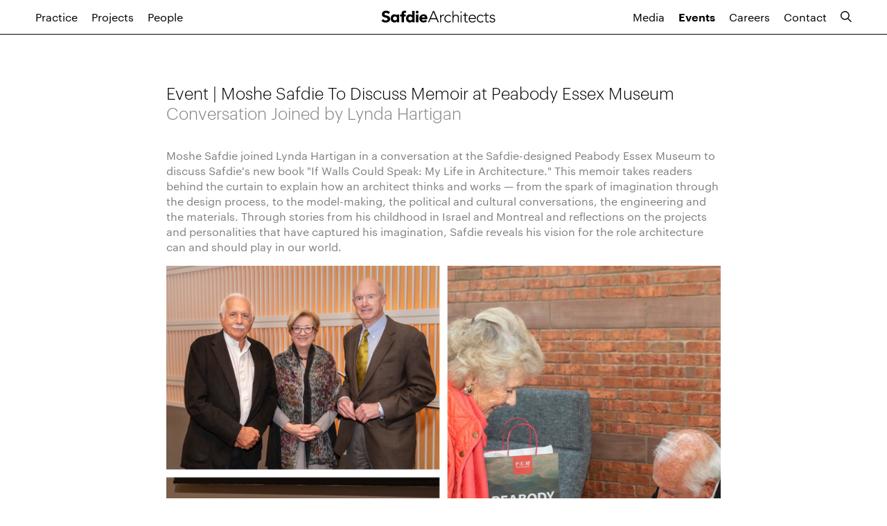

--- FILE ---
content_type: text/html; charset=utf-8
request_url: https://www.safdiearchitects.com/events/event-moshe-safdie-to-discuss-memoir-at-peabody-essex-museum
body_size: 18579
content:
<!DOCTYPE html>
<html lang="en">
  <head>
    <meta charset="utf-8">
    <meta http-equiv="X-UA-Compatible" content="IE=edge">
    <meta name="viewport" content="width=device-width, initial-scale=1">
    <meta name="description" content="Conversation Joined by Lynda Hartigan">
    <meta name="og:url" content="https://www.safdiearchitects.com/events/event-moshe-safdie-to-discuss-memoir-at-peabody-essex-museum">
    <meta name="og:author" content="Safdie Architects">
    <meta name="og:title" content="Event | Moshe Safdie To Discuss Memoir at Peabody Essex Museum">
    <meta name="og:description" content="Conversation Joined by Lynda Hartigan">
    <meta name="og:image" content='https://www.safdiearchitects.com/images/og-image-6f509d1a3c601ed4c307694c480ca7c3.jpg?vsn=d'>
    <meta property="ix:host" content="safdie-staging.imgix.net/">
    <meta property="ix:useHttps" content="true">
    <meta property="ix:autoInit" content="false">
    <link rel='shortcut icon' type='image/x-icon' href='/favicon.ico' />

    <title>Event | Moshe Safdie To Discuss Memoir at Peabody Essex Museum</title>
    <link rel="stylesheet" href="/assets/css/app-3c690c787f87b6c3c0a1e04910238414.css?vsn=d">

      <script defer data-domain="safdiearchitects.com" src=https://plausible.io/js/script.js></script>

  </head>

  <body>
    <main role="main">
<div class="header">
<div class="nav post">
  <div class="menu">
    <div class="left">
      <a class="mobile">
<svg class="hamburger" version="1.1" xmlns="http://www.w3.org/2000/svg" x="0px" y="0px" viewBox="0 0 11.2153 8.1792" enable-background="new 0 0 11.2153 8.1792" xml:space="preserve" width="13px" height="13px">
  <path d="M0,8.1792h11.2153v-1H0V8.1792z M0,4.5894h11.2153v-1H0V4.5894z M0,0v1h11.2153V0H0z"/>
</svg>

      </a>
      <div class="mobile-menu hidden">
<svg class="close-icon hidden" version="1.1" id="Layer_1" xmlns="http://www.w3.org/2000/svg" xmlns:xlink="http://www.w3.org/1999/xlink" x="0px" y="0px" 
	 viewBox="0 0 17.6113 17.6108" enable-background="new 0 0 17.6113 17.6108" xml:space="preserve" width="13px" height="13px">
<polygon points="17.6113,0.7119 16.8984,0 8.8057,8.0937 0.7129,0 0,0.7119 8.0938,8.8057 0,16.8989 0.7129,17.6108
	8.8057,9.5176 16.8984,17.6108 17.6113,16.8989 9.5176,8.8057 "/>
</svg>

        <div>
<a href="/practice">Practice</a>
<a href="/projects">Projects</a>
<a href="/people">People</a>
<a href="/media">Media</a>
<a class="selected" href="/events">Events</a>
<a href="/careers">Careers</a>
<a href="/contact">Contact</a>
        </div>
      </div>
<a href="/practice">Practice</a>
<a href="/projects">Projects</a>
<a href="/people">People</a>
    </div>
    <div class="logo">
<a href="/">
<svg class="logo-svg" version="1.1" xmlns="http://www.w3.org/2000/svg" xmlns:xlink="http://www.w3.org/1999/xlink" x="0px" y="0px"
	 viewBox="-412.9999 273.438 155 17" enable-background="new -412.9999 273.438 155 17" xml:space="preserve">
<g>
	<g>
		<path d="M-342.7189,274.1738h1.4963l6.5572,15.5797h-1.629l-1.7654-4.3135h-8.1048l-1.8355,4.3135h-1.5176
			L-342.7189,274.1738z M-342.0366,275.7577l-3.5559,8.3614h7.0042L-342.0366,275.7577z"/>
		<path d="M-333.0152,282.4476c0-0.7486-0.1103-2.3326-0.1103-2.8597h1.321
			c0.0226,0.7462,0.0425,1.5827,0.0877,1.7817c0.6598-1.1882,1.7154-2.0472,3.2341-2.0472c0.2642,0,0.506,0.0451,0.7701,0.1103
			l-0.1541,1.2985c-0.1978-0.0664-0.3744-0.0877-0.5059-0.0877c-2.2888,0-3.323,1.584-3.323,3.5647v5.5455h-1.3197V282.4476z"/>
		<path d="M-318.0979,288.2561c-0.9903,1.1883-2.2888,1.7605-3.7411,1.7605c-3.1239,0-5.3463-2.245-5.3463-5.3465
			c0-3.1026,2.2224-5.3477,5.3463-5.3477c1.4749,0,2.7947,0.6387,3.785,1.7605l-1.0567,0.7926
			c-0.7701-0.8352-1.6715-1.3636-2.7283-1.3636c-2.4867,0-4.0256,1.8681-4.0256,4.1581c0,2.2888,1.5388,4.1595,4.0256,4.1595
			c1.1006,0,2.0472-0.5735,2.7283-1.4085L-318.0979,288.2561z"/>
		<path d="M-316.251,274.1738h1.3209v7.1958h0.0439c0.5284-1.1219,1.8268-2.0472,3.4771-2.0472
			c3.1691,0,3.8727,2.1562,3.8727,4.3799v6.0514h-1.3209v-5.9852c0-1.6515-0.4608-3.2566-2.5518-3.2566
			c-1.9583,0-3.5209,1.3636-3.5209,4.1581v5.0836h-1.3209V274.1738z"/>
		<path d="M-304.4275,274.8337c0.5496,0,0.9903,0.4407,0.9903,0.9916c0,0.5496-0.4407,0.9879-0.9903,0.9879
			c-0.5497,0-0.9904-0.4382-0.9904-0.9879C-305.4179,275.2744-304.9773,274.8337-304.4275,274.8337z M-305.0874,279.5879h1.321
			v10.1658h-1.321V279.5879z"/>
		<path d="M-295.2748,280.7749h-2.9036v6.6235c0,0.9016,0.5271,1.4312,1.4085,1.4312
			c0.5057,0,1.0331-0.1553,1.4949-0.3531l0.1103,1.1883c-0.4833,0.1753-1.2095,0.3518-1.7154,0.3518
			c-1.8932,0-2.6194-1.1656-2.6194-2.6182v-6.6236h-2.1999v-1.187h2.1999v-2.9274h1.321v2.9274h2.9036V280.7749z"/>
		<path d="M-284.5808,287.8379c-1.0329,1.5414-2.5956,2.1787-4.3998,2.1787c-3.1027,0-5.1486-2.2224-5.1486-5.3678
			c0-3.0375,2.1111-5.3264,5.0822-5.3264c3.1252,0,4.7756,2.399,4.7756,4.753v0.924h-8.538c0,1.0993,0.7701,3.8301,3.8514,3.8301
			c1.341,0,2.7495-0.7049,3.4106-1.8068L-284.5808,287.8379z M-285.5911,283.8124c0-1.8056-1.564-3.3005-3.5209-3.3005
			c-2.8837,0-3.6974,2.7721-3.6974,3.3005H-285.5911z"/>
		<path d="M-273.9078,288.2561c-0.9904,1.1883-2.2889,1.7605-3.7401,1.7605c-3.1252,0-5.3477-2.245-5.3477-5.3465
			c0-3.1026,2.2225-5.3477,5.3477-5.3477c1.4737,0,2.7934,0.6387,3.7837,1.7605l-1.0555,0.7926
			c-0.7713-0.8352-1.6729-1.3636-2.7282-1.3636c-2.4868,0-4.028,1.8681-4.028,4.1581c0,2.2888,1.5413,4.1595,4.028,4.1595
			c1.0993,0,2.0447-0.5735,2.7282-1.4085L-273.9078,288.2561z"/>
		<path d="M-266.8673,280.7749h-2.9037v6.6235c0,0.9016,0.5272,1.4312,1.4074,1.4312
			c0.5057,0,1.0341-0.1553,1.4962-0.3531l0.1102,1.1883c-0.4845,0.1753-1.2094,0.3518-1.7154,0.3518
			c-1.8931,0-2.6193-1.1656-2.6193-2.6182v-6.6236h-2.2v-1.187h2.2v-2.9274h1.3209v2.9274h2.9037v1.187H-266.8673z"/>
		<path d="M-264.601,287.1567c0.5508,1.0767,1.7617,1.6729,2.9487,1.6729c1.1455,0,2.3313-0.7049,2.3313-1.8706
			c0-2.7947-6.0276-0.8376-6.0276-4.7103c0-1.9796,1.8031-2.9262,3.4772-2.9262c1.649,0,2.9261,0.616,3.5872,1.9157l-1.1894,0.7037
			c-0.5071-0.924-1.2108-1.4299-2.3977-1.4299c-0.9467,0-2.1575,0.571-2.1575,1.6277c0,2.7495,6.0289,0.616,6.0289,4.7304
			c0,2.091-1.7379,3.1465-3.6736,3.1465c-1.7392,0-3.3006-0.6599-4.0931-2.0672L-264.601,287.1567z"/>
	</g>
	<g>
		<path d="M-407.5808,279.9523c-0.7351-0.2881-1.2684-0.7062-1.2684-1.4363c0-0.015,0-0.0288,0.0013-0.0413
			c0.0349-1.2107,1.2143-1.6915,2.196-1.6891c0.0263,0,0.0525,0,0.0802,0.0013c1.2446,0.03,2.166,0.5973,2.8459,1.619l2.3688-2.151
			c-1.1318-1.6692-3.1339-2.3503-5.0471-2.4004c-0.0725-0.0012-0.1453-0.0026-0.2178-0.0026
			c-2.8648,0.0051-5.6294,1.4663-5.7184,4.7918c-0.0011,0.0563-0.0024,0.1126-0.0024,0.1677
			c0.0037,2.1023,1.0541,3.0826,2.3965,3.6924c1.3449,0.6059,2.9738,0.8038,4.0844,1.2908
			c0.7375,0.3205,1.2672,0.8064,1.2633,1.6277c0,0.0163,0,0.035,0,0.0525c-0.0425,1.2835-1.4235,1.8118-2.5004,1.8118
			c-0.0276,0-0.0563,0-0.0852-0.0013c-1.5576-0.0389-2.5367-0.8678-3.4395-1.9634l-2.3764,2.2453
			c1.4261,1.7504,3.3118,2.3927,5.5305,2.4529c0.0888,0.0026,0.179,0.0037,0.2679,0.0037c2.9073-0.0074,6.0039-1.2271,6.0964-4.7492
			c0-0.06,0.0013-0.1177,0.0013-0.1752c-0.0037-2.1523-1.0567-3.1991-2.399-3.8477
			C-404.8463,280.6057-406.4741,280.3905-407.5808,279.9523z"/>
		<path d="M-350.8676,287.9055c-1.0555,1.341-2.7945,2.1111-4.5099,2.1111c-3.3005,0-5.9412-2.2-5.9412-5.6107
			c0-3.4108,2.6407-5.6107,5.9412-5.6107c3.08,0,5.0159,2.1999,5.0159,5.6107v1.0341h-7.6566
			c0.2642,1.2546,1.2107,2.0684,2.4867,2.0684c1.078,0,1.803-0.5496,2.3538-1.2985L-350.8676,287.9055z M-353.6622,283.1951
			c0.0224-1.0994-0.8351-2.0247-2.0247-2.0247c-1.4525,0-2.2438,0.9916-2.3314,2.0247H-353.6622z"/>
		<path d="M-385.5227,281.7001h-2.1787v-2.6406h2.1787v-0.8365c0-2.3339,0.5934-4.3134,4.1807-4.3134
			c0.6598,0,1.3197,0.045,1.9358,0.199l-0.1541,2.7935c-0.3731-0.1316-0.6823-0.2204-1.078-0.2204
			c-1.0567,0-1.5851,0.3305-1.5851,1.739v0.6387h2.4429V281.7h-2.4429v8.0535h-3.2992L-385.5227,281.7001L-385.5227,281.7001z"/>
		<g>
			<path d="M-365.9428,279.0595h3.3006v10.6941h-3.3006V279.0595z"/>
			<circle cx="-364.2925" cy="275.8248" r="1.9151"/>
		</g>
		<path d="M-392.0575,279.0595v1.1443h-0.0438c-0.7487-1.0342-2.0259-1.4087-3.3894-1.4087
			c-3.0363,0-4.8843,2.7283-4.8843,5.6995c0,3.2342,2.0897,5.5217,5.2587,5.5217c1.4962,0,2.7721-0.9016,3.278-1.6715h0.0439v1.4085
			h3.0375v-10.6939H-392.0575z M-394.5003,287.1129c-1.4949,0-2.7058-1.2121-2.7058-2.7058c0-1.4949,1.2108-2.7071,2.7058-2.7071
			s2.7058,1.2121,2.7058,2.7071C-391.7945,285.9008-393.0054,287.1129-394.5003,287.1129z"/>
		<path d="M-371.1552,274.1738v6.03h-0.0439c-0.7487-1.0342-2.0247-1.4087-3.3893-1.4087
			c-3.0351,0-4.8831,2.7283-4.8831,5.6995c0,3.2342,2.0898,5.5217,5.2587,5.5217c1.4951,0,2.7723-0.9016,3.278-1.6715h0.0439v1.4085
			h3.0375v-15.5796H-371.1552z M-373.598,287.1129c-1.4937,0-2.7057-1.2121-2.7057-2.7058c0-1.4949,1.212-2.7071,2.7057-2.7071
			c1.4963,0,2.7071,1.2121,2.7071,2.7071C-370.8909,285.9008-372.1017,287.1129-373.598,287.1129z"/>
	</g>
</g>
</svg>
</a>
    </div>
    <div class="right">
<a href="/media">Media</a>
<a class="selected" href="/events">Events</a>
<a href="/careers">Careers</a>
<a href="/contact">Contact</a>
<form action="/search" method="get">
        <div class="nav--search">
<input class="nav--search-input" id="q" name="q" placeholder="Search..." type="text" value="">
<input id="sort_type" name="sort_type" type="hidden" value="by-section">
</form>
        <a class="nav--search-toggle">
<svg class="search-icon" version="1.1" viewbox="0 0 11.3738 11.3765" x="0px" xmlns="http://www.w3.org/2000/svg" y="0px">
  <path d="M11.3738,10.6694L8.0435,7.3392c0.641-0.7991,1.007-1.7731,1.007-2.8123c0-1.2095-0.4707-2.3457-1.3262-3.2007 C6.8699,0.4712,5.7332,0,4.5242,0S2.1785,0.4712,1.3235,1.3262c-1.7646,1.7646-1.7646,4.6362,0,6.4009 C2.178,8.5825,3.3147,9.0532,4.5242,9.0532c1.0392,0,2.0132-0.366,2.8123-1.007l3.3303,3.3303L11.3738,10.6694z M2.0305,7.02 c-1.375-1.375-1.375-3.6118,0-4.9868C2.6965,1.3672,3.5823,1,4.5242,1s1.8271,0.3672,2.4932,1.0332S8.0505,3.585,8.0505,4.5269 c0,0.9414-0.3672,1.8271-1.0332,2.4932C5.6853,8.3521,3.3625,8.3521,2.0305,7.02z"></path>
</svg>
        <svg version="1.1" class="nav--close"  xmlns="http://www.w3.org/2000/svg"
          xmlns:xlink="http://www.w3.org/1999/xlink" x="0px" y="0px"
               viewBox="0 0 17.6113 17.6108" enable-background="new 0 0
               17.6113 17.6108" xml:space="preserve">
          <polygon fill="#000000" points="17.6113,0.7119 16.8984,0
            8.8057,8.0937 0.7129,0 0,0.7119 8.0938,8.8057 0,16.8989
            0.7129,17.6108
                8.8057,9.5176 16.8984,17.6108 17.6113,16.8989 9.5176,8.8057
                "/>
          </svg>
        </a>
      </div>
    </div>
  </div>
</div>


</div>


<div class="main fr-view post no-image article">
  <article>
    <div class="post-title">
      <h2>Event | Moshe Safdie To Discuss Memoir at Peabody Essex Museum</h2>
      <h2 class="light">Conversation Joined by Lynda Hartigan</h2>
    </div>
    <div class="post-content fr-view">

      <div>
<p>Moshe Safdie joined Lynda Hartigan in a conversation at the Safdie-designed Peabody Essex Museum to discuss Safdie's new book "If Walls Could Speak: My Life in Architecture." This memoir takes readers behind the curtain to explain how an architect thinks and works — from the spark of imagination through the design process, to the model-making, the political and cultural conversations, the engineering and the materials. Through stories from his childhood in Israel and Montreal and reflections on the projects and personalities that have captured his imagination, Safdie reveals his vision for the role architecture can and should play in our world.</p><p><img src="//safdie-staging.imgix.net/e5f036bb-76ac-4f37-83d9-5c4f266de441/IMG_4258.jpg" style="width: 1225px;" class="fr-fic fr-dib"></p><p>© 2023 Peabody Essex Museum</p><p><strong>Watch Lynda Hatigan's Dialogue with Moshe Safdie</strong></p><p></p><div class="fr-embedly " data-original-embed="<a href='https://www.youtube.com/watch?v=Tv0PHE-TjJE&ab_channel=PeabodyEssexMuseum' data-card-branding='0' class='embedly-card'></a>" style="height: 370px;"><a href="https://www.youtube.com/watch?v=Tv0PHE-TjJE&amp;ab_channel=PeabodyEssexMuseum" data-card-branding="0" class="embedly-card"></a></div><br><br><strong>About Lynda Hartigan</strong><p></p><p>Lynda Hartigan is PEM’s Rose-Marie and Eijk van Otterloo Executive Director and CEO, in which she brings in a wealth of knowledge and experience in curatorship, scholarship, and museum operation. During her time as Chief Curator at the Smithsonian American Art Museum, she led an internationally recognized acquisition initiative to build collections of works by Black, self-taught, and modern and contemporary artists. Most recently, she was Deputy Director for Collections and Research and Chief Innovation Officer at the Royal Ontario Museum, Canada's largest museum dedicated to art, culture, and the sciences. Lynda has returned to PEM to become the Museum’s first woman director and to boldly lead the nation’s oldest continually operating and ever-evolving museum forward.&nbsp;</p>
      </div>

    </div>

  </article>


  <div class="related">
    <header>
      <h2>Related</h2>
    </header>
    <section class="module related-items">

<div class="related-item">
<a href="/events/book-if-walls-could-speak-my-life-in-architecture">
    <img ix-path="bc668675-ba66-4c03-a968-48ef59ce8239/thumbnail.jpg" ix-params='{ "w": 500,"q": 50 }' />
    <h2 class="section-header">Book | If Walls Could Speak: My Life in Architecture</h2>
    <h3 class="secondary dark">Moshe Safdie recounts his extraordinary career and offers a manifesto for the role architecture should play in society</h3>
</a>
</div>


<div class="related-item">
<a href="/projects/peabody-essex-museum">
    <img ix-path="bba92964-e923-4bed-8150-c8b8be7ff86b/01_B_MSA2024-FINAL.jpg" ix-params='{ "w": 500,"q": 50 }' />
    <h2 class="section-header">Peabody Essex Museum</h2>
    <h3 class="secondary dark">Salem, Massachusetts</h3>
</a>
</div>


<div class="related-item">
<a href="/events/event-moshe-safdie-at-brattle-theater-with-yo-yo-ma">
    <img ix-path="39e69dbf-9cde-46a1-8bb0-cd0aa06669a3/thumbnail.png" ix-params='{ "w": 500,"q": 50 }' />
    <h2 class="section-header">Event | Moshe Safdie at Brattle Theater with Yo-Yo Ma</h2>
    <h3 class="secondary dark">Harvard Book Store celebrates the release of If Walls Could Speak, joined by award-winning cellist Yo-Yo Ma</h3>
</a>
</div>


    </section>
  </div>

  <div class="published">
  <div class="publishing-info">
<div class="date">
  <p>
    Published in
<a class="default-link" href="/events">
Events
</a>
    on January 4, 2023
  </p>
</div>

    <div class="tags" id="type-list">

    </div>
  </div>
</div>

    </main>
<footer>
  <div class="footer">
    <div class="copyright">©2025 Safdie Architects, LLC. All rights reserved.</div>
    <div class="social-media">
<a href="https://www.instagram.com/safdiearchitects/" target="_blank">
<svg width="24px" height="24px" viewBox="0 0 24 24" version="1.1" xmlns="http://www.w3.org/2000/svg" xmlns:xlink="http://www.w3.org/1999/xlink">
  <g id="Page-1" stroke="none" stroke-width="1" fill="none" fill-rule="evenodd">
    <g id="Artboard" transform="translate(-173.000000, -44.000000)" fill-rule="nonzero" fill="#000000">
      <path d="M185,44 C181.74,44 181.333,44.015 180.053,44.072 C178.775,44.132 177.905,44.333 177.14,44.63 C176.351,44.936 175.681,45.347 175.014,46.014 C174.347,46.681 173.935,47.35 173.63,48.14 C173.333,48.905 173.131,49.775 173.072,51.053 C173.012,52.333 173,52.74 173,56 C173,59.26 173.015,59.667 173.072,60.947 C173.132,62.224 173.333,63.095 173.63,63.86 C173.936,64.648 174.347,65.319 175.014,65.986 C175.681,66.652 176.35,67.065 177.14,67.37 C177.906,67.666 178.776,67.869 180.053,67.928 C181.333,67.988 181.74,68 185,68 C188.26,68 188.667,67.985 189.947,67.928 C191.224,67.868 192.095,67.666 192.86,67.37 C193.648,67.064 194.319,66.652 194.986,65.986 C195.652,65.319 196.065,64.651 196.37,63.86 C196.666,63.095 196.869,62.224 196.928,60.947 C196.988,59.667 197,59.26 197,56 C197,52.74 196.985,52.333 196.928,51.053 C196.868,49.776 196.666,48.904 196.37,48.14 C196.064,47.351 195.652,46.681 194.986,46.014 C194.319,45.347 193.651,44.935 192.86,44.63 C192.095,44.333 191.224,44.131 189.947,44.072 C188.667,44.012 188.26,44 185,44 Z M185,46.16 C188.203,46.16 188.585,46.176 189.85,46.231 C191.02,46.286 191.655,46.48 192.077,46.646 C192.639,46.863 193.037,47.123 193.459,47.542 C193.878,47.962 194.138,48.361 194.355,48.923 C194.519,49.345 194.715,49.98 194.768,51.15 C194.825,52.416 194.838,52.796 194.838,56 C194.838,59.204 194.823,59.585 194.764,60.85 C194.703,62.02 194.508,62.655 194.343,63.077 C194.119,63.639 193.864,64.037 193.444,64.459 C193.025,64.878 192.62,65.138 192.064,65.355 C191.644,65.519 190.999,65.715 189.829,65.768 C188.555,65.825 188.18,65.838 184.97,65.838 C181.759,65.838 181.384,65.823 180.111,65.764 C178.94,65.703 178.295,65.508 177.875,65.343 C177.306,65.119 176.915,64.864 176.496,64.444 C176.075,64.025 175.806,63.62 175.596,63.064 C175.431,62.644 175.237,61.999 175.176,60.829 C175.131,59.569 175.115,59.18 175.115,55.985 C175.115,52.789 175.131,52.399 175.176,51.124 C175.237,49.954 175.431,49.31 175.596,48.89 C175.806,48.32 176.075,47.93 176.496,47.509 C176.915,47.09 177.306,46.82 177.875,46.611 C178.295,46.445 178.926,46.25 180.096,46.19 C181.371,46.145 181.746,46.13 184.955,46.13 L185,46.16 L185,46.16 Z M185,49.838 C181.595,49.838 178.838,52.598 178.838,56 C178.838,59.405 181.598,62.162 185,62.162 C188.405,62.162 191.162,59.402 191.162,56 C191.162,52.595 188.402,49.838 185,49.838 Z M185,60 C182.79,60 181,58.21 181,56 C181,53.79 182.79,52 185,52 C187.21,52 189,53.79 189,56 C189,58.21 187.21,60 185,60 Z M192.846,49.595 C192.846,50.39 192.2,51.035 191.406,51.035 C190.611,51.035 189.966,50.389 189.966,49.595 C189.966,48.801 190.612,48.156 191.406,48.156 C192.199,48.155 192.846,48.801 192.846,49.595 Z" id="ig"></path>
    </g>
  </g>
</svg>

</a>
<a href="https://www.linkedin.com/company/safdiearchitects/" target="_blank">
<svg xmlns="http://www.w3.org/2000/svg" width="24" height="24" viewBox="0 0 24 24">
    <path d="M19 0H5a5 5 0 0 0-5 5v14a5 5 0 0 0 5 5h14a5 5 0 0 0 5-5V5a5 5 0 0 0-5-5zM8 19H5V8h3v11zM6.5 6.732c-.966 0-1.75-.79-1.75-1.764s.784-1.764 1.75-1.764 1.75.79 1.75 1.764-.783 1.764-1.75 1.764zM20 19h-3v-5.604c0-3.368-4-3.113-4 0V19h-3V8h3v1.765c1.396-2.586 7-2.777 7 2.476V19z"/>
</svg>

</a>
      <span class="default-link"><a href="/contact">Contact</a></span>
    </div>
  </div>
</footer>

    <script src="/assets/js/app-ba9d2de74db99adbc361225b5dc84a53.js?vsn=d"></script>
    <script src="https://cdn.embedly.com/widgets/platform.js" charset="UTF-8"></script>
  </body>
</html>


--- FILE ---
content_type: text/css
request_url: https://www.safdiearchitects.com/assets/css/app-3c690c787f87b6c3c0a1e04910238414.css?vsn=d
body_size: 60420
content:
@charset "UTF-8";.slick-slider{position:relative;display:block;box-sizing:border-box;-webkit-touch-callout:none;-webkit-user-select:none;-moz-user-select:none;user-select:none;touch-action:pan-y;-webkit-tap-highlight-color:transparent}.slick-list{position:relative;overflow:hidden;display:block;margin:0;padding:0}.slick-list:focus{outline:none}.slick-list.dragging{cursor:pointer;cursor:hand}.slick-slider .slick-track,.slick-slider .slick-list{transform:translateZ(0)}.slick-track{position:relative;left:0;top:0;display:block}.slick-track:before,.slick-track:after{content:"";display:table}.slick-track:after{clear:both}.slick-loading .slick-track{visibility:hidden}.slick-slide{float:left;height:100%;min-height:1px;display:none}[dir=rtl] .slick-slide{float:right}.slick-slide img{display:block}.slick-slide.slick-loading img{display:none}.slick-slide.dragging img{pointer-events:none}.slick-initialized .slick-slide{display:block}.slick-loading .slick-slide{visibility:hidden}.slick-vertical .slick-slide{display:block;height:auto;border:1px solid transparent}.slick-arrow.slick-hidden{display:none}@font-face{font-family:Graphik Web;src:url(../Graphik-Regular-Web-VZUDO37Q-6cdc5e52158edcad44adecd8b4d29dd3.eot?vsn=d);src:url(../Graphik-Regular-Web-VZUDO37Q-6cdc5e52158edcad44adecd8b4d29dd3.eot?vsn=d) format("embedded-opentype"),url(../Graphik-Regular-Web-J2JW4NCV-6d11a6ff86e67c26831273f1f7769983.woff?vsn=d) format("woff");font-weight:400;font-style:normal;font-stretch:normal}@font-face{font-family:Graphik Web;src:url(../Graphik-RegularItalic-Web-S4VGBWOH-eb6fa9b77df282d75d931a372b6976a7.eot?vsn=d);src:url(../Graphik-RegularItalic-Web-S4VGBWOH-eb6fa9b77df282d75d931a372b6976a7.eot?vsn=d) format("embedded-opentype"),url(../Graphik-RegularItalic-Web-6UL5W3GS-60da52cf27e5f79a216082b7c22c7021.woff?vsn=d) format("woff");font-weight:400;font-style:italic;font-stretch:normal}@font-face{font-family:Graphik Web;src:url(../Graphik-Semibold-Web-SUMNMJDB-7ca8b121727b04c8f1ee0419d5ba1daa.eot?vsn=d);src:url(../Graphik-Semibold-Web-SUMNMJDB-7ca8b121727b04c8f1ee0419d5ba1daa.eot?vsn=d) format("embedded-opentype"),url(../Graphik-Semibold-Web-OQLVSOU5-1add79cc3646a460fc45cdb59cb6db03.woff?vsn=d) format("woff");font-weight:600;font-style:normal;font-stretch:normal}@font-face{font-family:Graphik Web;src:url(../Graphik-Light-Web-IZIGVQOO-c6af637ef147f7299d6b91e7146743fa.eot?vsn=d);src:url(../Graphik-Light-Web-IZIGVQOO-c6af637ef147f7299d6b91e7146743fa.eot?vsn=d) format("embedded-opentype"),url(../Graphik-Light-Web-GYNESUEQ-dbd0a726d5d9922ca7858a46ac704ea6.woff?vsn=d) format("woff");font-weight:100;font-style:normal;font-stretch:normal}body{margin:0;font-family:Graphik Web,helvetica}body.modal-active{overflow:hidden}img{width:100%;height:auto}main{display:block}a{color:#000;cursor:pointer;text-decoration:none}.article a{transition:.5s all}.article a:hover{background-color:#eee;text-decoration:underline}.post-content a:link[href^="http://"],.post-content a:link[href^="https://"],.post-content a:link[href^="mailto:"],.link-style a:link[href^="http://"],.link-style a:link[href^="https://"],.link-style a:link[href^="mailto:"]{background-color:transparent;background-image:url('data:image/svg+xml,<svg width="10" height="10" viewBox="0 0 10 10" fill="none" xmlns="http://www.w3.org/2000/svg">%0A  <path d="M1 1H9V9" stroke="black" stroke-miterlimit="10" />%0A  <path d="M9 1L1 9" stroke="black" stroke-miterlimit="10" />%0A</svg>%0A');background-position:right;background-repeat:no-repeat;transition:.5s all;padding-right:14px;margin-right:2px}.post-content a:link[href^="http://"]:hover,.post-content a:link[href^="https://"]:hover,.post-content a:link[href^="mailto:"]:hover,.link-style a:link[href^="http://"]:hover,.link-style a:link[href^="https://"]:hover,.link-style a:link[href^="mailto:"]:hover{background-color:#eee;text-decoration:underline}.post-content a:link,.post-content a:link[href^="https://www.safdiearchitects.com"],.post-content a:link[href^="https://s3.amazonaws.com/safdie-staging-v2/"],.link-style a:link,.link-style a:link[href^="https://www.safdiearchitects.com"],.link-style a:link[href^="https://s3.amazonaws.com/safdie-staging-v2/"]{background-color:transparent;background-image:none;padding-right:0}.post-content a:link:hover,.post-content a:link[href^="https://www.safdiearchitects.com"]:hover,.post-content a:link[href^="https://s3.amazonaws.com/safdie-staging-v2/"]:hover,.link-style a:link:hover,.link-style a:link[href^="https://www.safdiearchitects.com"]:hover,.link-style a:link[href^="https://s3.amazonaws.com/safdie-staging-v2/"]:hover{background-color:#eee;text-decoration:underline}p{line-height:22px}ul{font-size:16px;list-style-type:none;padding:0}@media (max-width: 699px){ul{font-size:14px}}.main{padding:0 4%}.main.projects{border-top:1px solid #000;padding:0 1%}.main.archive{padding-top:30px;display:flex;justify-content:space-between}.main.post{padding:0 4%;margin:0 auto}@media (max-width: 699px){.main{padding:0 5%}.main.archive{flex-direction:column;padding-top:10px}.main.post{padding:0 5%}}.search-icon,.mobile,.close-icon{width:16px;height:16px;overflow:hidden;fill:#fff;transition:all .3s}.search-icon.visited,.mobile.visited,.close-icon.visited{fill:#000}.menu{display:inline-flex;justify-content:space-between;align-items:flex-start;padding:15px 4%;box-sizing:border-box;position:fixed;top:0;width:100%;z-index:25;transition:all .3s;border-bottom:1px solid rgba(0,0,0,0)}.menu a{font-size:16px;color:#fff;text-decoration:none;padding-right:20px}@media (max-width: 699px){.menu a{font-size:14px}}.menu a:hover{opacity:.5}.menu a:last-child{padding-right:0}.menu .right{display:flex;position:relative}.logo{position:fixed;z-index:0;top:15px;width:155px;margin:auto;left:0;right:0;padding-right:2%;text-align:center;transition:all .3s}.logo-svg{width:165px;height:18px;overflow:hidden;fill:#fff}.past-main{background:#fff;border-bottom:1px solid rgb(0,0,0);color:#000}.past-main a{color:#000}.past-main .search-icon,.past-main .mobile,.past-main .logo-svg{fill:#000}.past-main-search{background:#fff;border-bottom:1px solid rgb(0,0,0);color:#000}.past-main-search a{color:#000}.past-main-search .search-icon,.past-main-search .mobile,.past-main-search .logo-svg{fill:#000}.hidden{display:none}.nav .menu.past-main:after,.nav .menu:after{display:none}.nav .menu.past-main-search:after{display:none}.nav--search{height:18px}.nav--search:after{clear:both;content:"";display:block}.nav--search>input{padding:4px 0;border:0;transition:all .3s;position:absolute;right:20px;width:0}.nav--search .nav--close{display:none;opacity:0}.nav--search a{padding-right:0}.nav--search.open{height:auto}.nav--search.open>input{width:100%;margin:0;font-size:16px;border-bottom:1px solid black;outline:none;padding:12px 8px;top:-9px}.nav--search.open .nav--close{opacity:1;width:13px;height:13px;display:block;position:absolute;right:22px;top:2px;fill:#000}.nav--search.open .search-icon{display:none}.nav--search-toggle{cursor:pointer}@media (min-width: 800px){.nav .menu .left,.nav .menu .right{display:inline-flex;align-items:flex-end}.mobile-menu,.mobile{display:none}}@media (max-width: 910px){.nav .menu a{padding-right:10px}.nav--search.open .nav--close{right:12px}}@media (max-width: 800px){.nav .menu .left{display:flex;flex-direction:column;width:100%}.nav .menu .left>a:not(:first-child){display:none}.nav .menu .left .mobile{display:inline}.nav .menu .right>a:not(:last-child){display:none}.nav .menu .nav--search.open>input{width:75vw}.close-icon{position:absolute;top:16px;left:4%;z-index:1000;fill:#fff;cursor:pointer}.close-icon:hover{opacity:.5}.mobile-menu{position:absolute;left:0;top:0;margin:0;z-index:500;background-color:#00000080;padding-top:55px;height:100vh;width:100%}.mobile-menu a{color:#fff;padding:7px 0}.mobile-menu div{display:flex;flex-direction:column;justify-content:center;margin:auto;width:50%;text-align:center}.hidden{display:none}}.past-main .mobile-menu{text-shadow:none}@media (max-width: 699px){.menu a.selected{padding-top:10px}.nav--search.open>input{width:75vw}}@media (max-width: 450px){.mobile-menu a{padding-right:5px}}@media (max-width: 415px){.mobile-menu a{padding-right:0}}.human{position:relative;background-repeat:no-repeat;background-size:cover;background-color:#000;background-position:center center;height:80vh;z-index:1}.human:before{content:"";position:absolute;inset:0;background:linear-gradient(to top,rgba(0,0,0,.1) 0%,rgba(0,0,0,0) 30%,rgba(0,0,0,0) 70%,rgba(0,0,0,.1) 100%);opacity:.6;visibility:visible}@media (max-width: 699px){.human:before{visibility:visible}}.human.project-hero{margin-bottom:0}.human.project-hero-video{margin-bottom:0;width:100%}.human.project-hero-video video{-o-object-fit:cover;object-fit:cover;-o-object-position:50% 50%;object-position:50% 50%;width:100%}.human.practice .title,.human.archive .title{width:92%}.human.practice .title a,.human.archive .title a{font-size:16px;color:#fff}@media (max-width: 699px){.human.practice .title a,.human.archive .title a{font-size:14px}}.human.practice .title div,.human.archive .title div{display:flex;justify-content:space-between;align-items:baseline;max-width:100%}@media (min-width: 700px){.human{background-size:cover}.human.project-hero-video video{height:100%}.title{position:absolute;bottom:30px;left:4%;z-index:10}.title h1{padding:0;margin:0}.title div{font-weight:300;padding-top:5px;max-width:500px}}@media (max-width: 699px){.header .title{padding:0 5%}.human{background-size:cover;padding-bottom:56.25%;height:0;margin-bottom:90px}.human.archive{margin-bottom:80px}.human.archive .title{bottom:-80px}.human.archive .title a{display:none}.human.landing{background:none;padding-bottom:0;height:inherit;margin-bottom:1rem}.human.slide{margin-bottom:150px}.human.post{margin-bottom:0}.human .title{position:absolute;bottom:-60px;z-index:10}.human .title h1{font-weight:300;font-size:32px;padding:0;margin:0;color:#000;bottom:0}.human .title div{font-weight:300;color:gray;padding-top:5px}}.slick-arrow{transform:translate3d(0,-1.9rem,0);top:50%;position:absolute;z-index:5;height:48px;width:48px}.slick-prev{background:url('data:image/svg+xml,<svg width="16px" height="24px" viewBox="0 0 16 24" version="1.1" xmlns="http://www.w3.org/2000/svg" xmlns:xlink="http://www.w3.org/1999/xlink">%0A    <defs>%0A        <filter x="-45.0%" y="-25.0%" width="190.0%" height="150.0%" filterUnits="objectBoundingBox" id="filter-1">%0A            <feOffset dx="0" dy="0" in="SourceAlpha" result="shadowOffsetOuter1"></feOffset>%0A            <feGaussianBlur stdDeviation="1.5" in="shadowOffsetOuter1" result="shadowBlurOuter1"></feGaussianBlur>%0A            <feColorMatrix values="0 0 0 0 0   0 0 0 0 0   0 0 0 0 0  0 0 0 0.5 0" type="matrix" in="shadowBlurOuter1" result="shadowMatrixOuter1"></feColorMatrix>%0A            <feMerge>%0A                <feMergeNode in="shadowMatrixOuter1"></feMergeNode>%0A                <feMergeNode in="SourceGraphic"></feMergeNode>%0A            </feMerge>%0A        </filter>%0A    </defs>%0A    <g id="Page-1" stroke="none" stroke-width="1" fill="none" fill-rule="evenodd">%0A        <g id="left" filter="url(%23filter-1)" transform="translate(3.000000, 3.000000)" fill-rule="nonzero" fill="%23FFFFFF">%0A            <polygon id="Shape" points="8.8047 18 0 9.1948 8.8047 0.3892 9.5176 1.1011 1.4238 9.1948 9.5176 17.2881"></polygon>%0A        </g>%0A    </g>%0A</svg>%0A') no-repeat center rgba(0,0,0,.55);background-size:1.25rem;left:0}.slick-next{background:url('data:image/svg+xml,<svg width="16px" height="24px" viewBox="0 0 16 24" version="1.1" xmlns="http://www.w3.org/2000/svg" xmlns:xlink="http://www.w3.org/1999/xlink">%0A    <defs>%0A        <filter x="-45.0%" y="-23.7%" width="190.0%" height="147.4%" filterUnits="objectBoundingBox" id="filter-1">%0A            <feOffset dx="0" dy="0" in="SourceAlpha" result="shadowOffsetOuter1"></feOffset>%0A            <feGaussianBlur stdDeviation="1.5" in="shadowOffsetOuter1" result="shadowBlurOuter1"></feGaussianBlur>%0A            <feColorMatrix values="0 0 0 0 0   0 0 0 0 0   0 0 0 0 0  0 0 0 0.5 0" type="matrix" in="shadowBlurOuter1" result="shadowMatrixOuter1"></feColorMatrix>%0A            <feMerge>%0A                <feMergeNode in="shadowMatrixOuter1"></feMergeNode>%0A                <feMergeNode in="SourceGraphic"></feMergeNode>%0A            </feMerge>%0A        </filter>%0A    </defs>%0A    <g id="Page-1" stroke="none" stroke-width="1" fill="none" fill-rule="evenodd">%0A        <g id="right" filter="url(%23filter-1)" transform="translate(3.000000, 3.000000)" fill-rule="nonzero" fill="%23FFFFFF">%0A            <polygon id="Shape" points="0.7129 18.1315 0 17.4186 8.0938 9.3259 0 1.2331 0.7129 0.5202 9.5176 9.3259"></polygon>%0A        </g>%0A    </g>%0A</svg>%0A') no-repeat center rgba(0,0,0,.55);background-size:1.25rem;right:0rem}.slick-carousel .slick-slide{display:none}.slick-carousel .slick-slide:first-child,.slick-carousel.slick-initialized .slick-slide{display:block}.project-hero-expand{position:absolute;top:calc(100% - 3rem);right:0;color:transparent;border:none;-webkit-user-select:none;-moz-user-select:none;user-select:none;outline:0;background:url('data:image/svg+xml,<svg width="14px" height="14px" viewBox="0 0 14 14" version="1.1" xmlns="http://www.w3.org/2000/svg" xmlns:xlink="http://www.w3.org/1999/xlink">%0A    <defs>%0A        <filter x="-30.0%" y="-30.0%" width="160.0%" height="160.0%" filterUnits="objectBoundingBox" id="filter-1">%0A            <feOffset dx="0" dy="0" in="SourceAlpha" result="shadowOffsetOuter1"></feOffset>%0A            <feGaussianBlur stdDeviation="1" in="shadowOffsetOuter1" result="shadowBlurOuter1"></feGaussianBlur>%0A            <feColorMatrix values="0 0 0 0 0   0 0 0 0 0   0 0 0 0 0  0 0 0 0.5 0" type="matrix" in="shadowBlurOuter1" result="shadowMatrixOuter1"></feColorMatrix>%0A            <feMerge>%0A                <feMergeNode in="shadowMatrixOuter1"></feMergeNode>%0A                <feMergeNode in="SourceGraphic"></feMergeNode>%0A            </feMerge>%0A        </filter>%0A    </defs>%0A    <g id="Page-1" stroke="none" stroke-width="1" fill="none" fill-rule="evenodd">%0A        <g id="expand-modal" filter="url(%23filter-1)" transform="translate(2.000000, 2.000000)" fill-rule="nonzero" fill="%23FFFFFF">%0A            <polygon id="Shape" points="8.5854 5.228 8.5854 8.1108 1.1465 0.6719 4.0293 0.6719 4.0293 0 0 0 0 4.0298 0.6719 4.0298 0.6719 1.1465 8.1108 8.5854 5.2275 8.5854 5.2275 9.2573 9.2573 9.2573 9.2573 5.228"></polygon>%0A        </g>%0A    </g>%0A</svg>%0A') center no-repeat;background-size:1.3rem;height:3rem;cursor:pointer;transition:opacity .3s ease-in-out;z-index:6}.carousel{height:80vh;position:relative}.carousel .slick-track{height:80vh}.carousel .slick-slide{background-repeat:no-repeat;background-size:cover;background-position:center;overflow:hidden}.carousel .caption{display:flex;align-items:center;width:100%;justify-content:space-between;padding:2rem;position:absolute;bottom:0;max-width:55rem;z-index:2}.carousel .hero-headline{text-shadow:0px 0px 10px #000;line-height:48px;margin:0;top:0;letter-spacing:-.1rem;font-size:48px;line-height:56px;color:#fff;font-weight:100;text-shadow:0px 0px 20px #000}@media (max-width: 699px){.carousel .hero-headline{font-size:32px;color:#000;text-shadow:none;line-height:30px}}.carousel .hero-sentence{font-size:24px;color:#fff;font-weight:100;text-shadow:0px 0px 10px #000;line-height:30px;margin:0}@media (max-width: 699px){.carousel .hero-sentence{font-size:20px;color:#000;text-shadow:none;line-height:22px}}.slick-dots{position:absolute;bottom:.5rem;display:block;width:100%;padding:0;margin:0;text-align:center}.slick-dots li{position:relative;display:inline-block;margin:0;padding:10px;cursor:pointer}.slick-dots .slick-active button{background:#fff}.slick-dots button{font-size:0;line-height:0;display:block;width:8px;height:8px;padding:4px;cursor:pointer;color:transparent;outline:none;background:transparent;border-radius:50%;border:1px solid #fff}.mobile-carousel-content{max-height:0;overflow-y:hidden;padding:0 5%}@media (max-width: 699px){.carousel,.carousel .slick-track{height:40vh}.carousel .caption{display:none}.mobile-carousel-content{max-height:100%}.mobile-carousel-content h1,.mobile-carousel-content p{font-weight:100}}@media (max-width: 910px){.carousel .caption{max-width:700px}}.home-carousel--slide{position:relative;background:black}.home-carousel--slide .home-carousel--gradient{position:absolute;width:100%;height:100%;top:0;background-image:linear-gradient(to top,rgba(0,0,0,.3) 0%,rgba(0,0,0,0) 50%,rgba(0,0,0,.15) 100%);z-index:10}.home-carousel--slide img{z-index:5}.home-carousel--slide .caption{position:absolute;z-index:12}.fit-image{-o-object-fit:cover;object-fit:cover;-o-object-position:center;object-position:center;height:100%}.homepage-video{width:100%;height:100%;-o-object-fit:cover;object-fit:cover;-o-object-position:50% 50%;object-position:50% 50%}.slick-carousel{opacity:0;transition:all .5s}.slick-initialized{opacity:1}.main header{padding:20px 0;border-top:1px solid #000;margin:40px 0 20px}.main header h2{display:inline-block;padding:0;margin:0}.main header a{font-size:16px;color:#000;float:right;display:inline-block}@media (max-width: 699px){.main header a{font-size:14px}}.main header a:hover{text-decoration:underline}.main header:after,.main section:after,.main .menu:after{content:"";visibility:hidden;display:block;height:0;clear:both}.related{clear:both}.related header:after,.related section:after,.related .menu:after{display:none}.landing-page-module,.module{display:flex;flex-direction:row}@media (max-width: 699px){.landing-page-module,.module{flex-direction:column}}.landing-page-module img,.module img{width:100%}.landing-page-module p,.module p{font-size:16px;font-weight:400;color:gray;margin:0}@media (max-width: 699px){.landing-page-module p,.module p{font-size:14px}}.landing-page-module a:hover :not(.emphasis-text),.module a:hover :not(.emphasis-text){text-decoration:underline}.landing-page-module.large,.module.large{display:flex}.landing-page-module.large>.image,.module.large>.image{flex:6}.landing-page-module.large>.text,.module.large>.text{flex:4}.landing-page-module.medium,.module.medium{display:flex}.landing-page-module.medium>.image,.module.medium>.image{flex:4}.landing-page-module.medium>.text,.module.medium>.text{flex:6}.landing-page-module.small,.module.small{display:flex}.landing-page-module.small>.image,.module.small>.image{flex:4}.landing-page-module.small>.text,.module.small>.text{flex:6}.landing-page-module.left>.image,.module.left>.image{padding-right:1%}.landing-page-module.left>.text,.module.left>.text{padding-left:1%}.landing-page-module.right>.image,.module.right>.image{order:2;padding-left:1%}.landing-page-module.right>.text,.module.right>.text{order:1;padding-right:1%}.segue{margin:0 auto;padding:80px 0;border-top:1px solid #efefef}.segue:first-of-type{margin:80px auto 0;border-top:1px solid #000}.segue:last-of-type{margin:0 auto;padding:80px 0 40px}.video{position:relative;padding-bottom:48%;padding-top:3%;height:0;overflow:hidden}.video.vimeo{padding-bottom:53.25%}.video iframe{position:absolute;top:0;left:0;width:100%;height:100%}.custom-video{max-width:100%;height:auto}.text{font-size:24px;line-height:22px;font-weight:100}.text.full{letter-spacing:.3px;line-height:35px}.text.full a,.text.full span{color:#fff}.text.full.left{width:30%;position:absolute;left:50px;top:50px}@media (max-width: 699px){.text.full.left{width:100%}}.text.full.right{width:30%;position:absolute;top:50px;right:30px}@media (max-width: 699px){.text.full.right{width:100%}}.image{display:block;box-sizing:border-box}.image img{width:100%;height:auto}.image.full{width:100%}.image.full:before{content:"";position:absolute;inset:0;background:linear-gradient(to top,rgba(0,0,0,.1) 0%,rgba(0,0,0,0) 30%,rgba(0,0,0,0) 70%,rgba(0,0,0,.1) 100%);opacity:.6;visibility:visible}@media (max-width: 699px){.image.full:before{visibility:hidden}}.image.full:before{height:99.7%}.full{position:relative}@media (max-width: 699px){header{padding:20px 0;border-top:1px solid #000;margin:40px 0 10px}header h2{font-size:24px}.segue{border-top:0;padding:40px 0;margin:0 auto}.segue:first-of-type{padding:80px 0 0;margin:60px auto}.segue:last-of-type{padding:40px 0}.content{width:100%}.content.full{padding:3% 0}.image{padding:0;width:100%;position:static}.landing-page-module p,.module p{margin:10px 0 0}.landing-page-module.left>.image,.landing-page-module.right>.image,.module.left>.image,.module.right>.image{order:1;padding:3% 0}.landing-page-module.left>.text,.landing-page-module.right>.text,.module.left>.text,.module.right>.text{order:2;padding:3% 0}.text{font-size:20px}.text.full.left,.text.full.right{width:100%;position:static}.text.full span,.text.full a{color:#000}}#type-list a:after{content:","}#type-list a:last-child:after{content:""}.title.project .hero-headline{font-size:48px;color:#fff;font-weight:100;text-shadow:0px 0px 10px #000;line-height:48px;letter-spacing:-.1rem}@media (max-width: 699px){.title.project .hero-headline{font-size:32px;color:#000;text-shadow:none;line-height:30px}}.title.project .hero-sentence{font-size:24px;color:#fff;font-weight:100;text-shadow:0px 0px 10px #000;line-height:30px}@media (max-width: 699px){.title.project .hero-sentence{font-size:20px;color:#000;text-shadow:none;line-height:22px}}.project-meta{color:gray}.intro h4,.details h4{font-size:16px;font-weight:400}@media (max-width: 699px){.intro h4,.details h4{font-size:14px}}.intro a,.details a{cursor:pointer}.intro .module .content,.details .module .content{padding:0}.intro{margin-bottom:20px}.intro .module>.image{margin-right:3%}.details .left{padding-right:20px}.details .module>.text{margin-right:3%}.stats{list-style:none;padding:0;display:block}.stats:after{clear:both;content:"";display:block}.stats.hidden{display:none}.stats li{display:block;width:45%;float:left}.stats li:nth-of-type(odd){margin-right:4%;clear:left}.stats li:nth-of-type(2n){clear:right;margin-left:4%}.stats h4,.stats p{color:gray}.stats h4{margin-bottom:0}.links{display:inline-flex;justify-content:space-between;width:100%}.links .toggle{cursor:pointer}.links .toggle>img{width:13px;display:inline-block;margin-right:10px}.links .column-right{display:inline-flex;vertical-align:middle;justify-content:flex-end}.links .column-right h4{padding-left:30px;display:inline-block}.expand,.collapse{display:inline-flex;transition:all .3s}.expand.hidden,.collapse.hidden{display:none}.related-item{width:100%;margin-bottom:30px}@media (min-width: 700px){.related-item{width:30%}.related-item:nth-of-type(3n+1),.related-item:nth-of-type(3n+2){margin-right:5%}}.related-item img{width:100%;height:auto}.related-item .primary{font-size:24px;font-weight:300;letter-spacing:.3px;margin:18px 0 5px}.related-item .primary:hover{text-decoration:underline}.related-item .secondary{font-size:16px;font-weight:300;letter-spacing:.2px;color:gray;margin:0 0 3px}@media (max-width: 699px){.related-item .secondary{font-size:14px}}.related-item .secondary.dark{color:#000}.related-items{display:flex;flex-wrap:wrap;margin-top:30px;margin-bottom:40px}.related-items:after{clear:both;content:"";display:block}.related-items img{max-width:100%}.highlight .module{display:flex;justify-content:space-between}.highlight .left{order:1;margin-right:3%}.highlight .right{order:2}.highlight .image.small{width:32%}@media (max-width: 699px){.highlight .image.small{width:100%}}.highlight .image.medium{width:42%}@media (max-width: 699px){.highlight .image.medium{width:100%}}.highlight .image.large{width:62%}@media (max-width: 699px){.highlight .image.large{width:100%}}.highlight .text.small{width:65%}@media (max-width: 699px){.highlight .text.small{width:100%}}.highlight .text.medium{width:55%}@media (max-width: 699px){.highlight .text.medium{width:100%}}.highlight .text.large{width:35%}@media (max-width: 699px){.highlight .text.large{width:100%}}.highlight a{font-weight:400;font-size:16px}.admin-notice-container{display:flex;align-items:center;position:fixed;top:3rem;justify-content:center;width:100%;z-index:100}.admin-notice-container .admin-notice{padding:.5rem;background:#808080;border:1px solid #000}.admin-notice-container p{line-height:1rem;margin:0}.project-video-module{margin:0 0 80px}.project-carousel-module{display:block;margin:0 0 80px}.project-carousel{background:#000;padding:24px 0}.hero-dots{position:absolute;bottom:.25rem;display:block;width:100%;padding:0;margin:0;text-align:center}.hero-dots li{position:relative;display:inline-flex;margin:0;padding:10px;cursor:pointer}.hero-dots li:first-of-type a{background:#fff}.hero-dots a{font-size:0;line-height:0;display:block;height:8px;width:8px;cursor:pointer;color:transparent;outline:none;border-radius:50%;border:1px solid #fff}.project-carousel--slide{height:300px;margin:0 12px;position:relative;outline:none}.project-carousel--slide img{height:300px;width:inherit}.project-carousel--slide .expand{position:absolute;top:calc(100% - 3rem);right:0;color:transparent;border:none;-webkit-user-select:none;-moz-user-select:none;user-select:none;outline:0;background:url('data:image/svg+xml,<svg width="14px" height="14px" viewBox="0 0 14 14" version="1.1" xmlns="http://www.w3.org/2000/svg" xmlns:xlink="http://www.w3.org/1999/xlink">%0A    <defs>%0A        <filter x="-30.0%" y="-30.0%" width="160.0%" height="160.0%" filterUnits="objectBoundingBox" id="filter-1">%0A            <feOffset dx="0" dy="0" in="SourceAlpha" result="shadowOffsetOuter1"></feOffset>%0A            <feGaussianBlur stdDeviation="1" in="shadowOffsetOuter1" result="shadowBlurOuter1"></feGaussianBlur>%0A            <feColorMatrix values="0 0 0 0 0   0 0 0 0 0   0 0 0 0 0  0 0 0 0.5 0" type="matrix" in="shadowBlurOuter1" result="shadowMatrixOuter1"></feColorMatrix>%0A            <feMerge>%0A                <feMergeNode in="shadowMatrixOuter1"></feMergeNode>%0A                <feMergeNode in="SourceGraphic"></feMergeNode>%0A            </feMerge>%0A        </filter>%0A    </defs>%0A    <g id="Page-1" stroke="none" stroke-width="1" fill="none" fill-rule="evenodd">%0A        <g id="expand-modal" filter="url(%23filter-1)" transform="translate(2.000000, 2.000000)" fill-rule="nonzero" fill="%23FFFFFF">%0A            <polygon id="Shape" points="8.5854 5.228 8.5854 8.1108 1.1465 0.6719 4.0293 0.6719 4.0293 0 0 0 0 4.0298 0.6719 4.0298 0.6719 1.1465 8.1108 8.5854 5.2275 8.5854 5.2275 9.2573 9.2573 9.2573 9.2573 5.228"></polygon>%0A        </g>%0A    </g>%0A</svg>%0A') center no-repeat;background-size:1.3rem;height:3rem;width:3rem;cursor:pointer;opacity:0;transition:opacity .3s ease-in-out}.project-carousel--slide.slick-active .expand{opacity:1}@media (max-width: 699px){.project-carousel--slide.slick-slide{width:100%;display:flex}.project-carousel--slide.slick-slide img{align-self:center;height:auto;max-width:100%}}.project-hero-modal .sound{display:block}.project-hero-modal .no-sound,.project-hero-modal.muted .sound{display:none}.project-hero-modal.muted .no-sound{display:block}.project-hero-modal #toggle-video-audio{position:absolute;bottom:50px;right:20px}.project-hero-modal-container .slick-dots{bottom:.5rem}.project-hero-modal-container .slick-dots li{padding:0}.project-hero-modal-container .slick-dots a,.project-hero-modal-container .slick-dots button{margin:10px}.project-hero-modal-container,.project-carousel-modal-container{position:fixed;top:0;bottom:0;height:100%;width:100%;left:0;z-index:1000;background:#000;visibility:hidden;display:none}.project-hero-modal-container.active,.project-carousel-modal-container.active{visibility:inherit;display:block}.project-hero-carousel--slide,.project-carousel-modal--slide{position:relative;width:100vw;height:100vh;top:0}.project-hero-carousel--slide img,.project-carousel-modal--slide img{max-height:100vh;max-width:100%;height:auto;width:auto;margin:auto}.project-carousel-modal--caption,.project-hero-carousel--caption{font-size:16px;color:#fff;position:absolute;left:0;bottom:1rem;padding:.75rem;max-width:25rem;font-weight:300;background-color:#00000040}@media (max-width: 699px){.project-carousel-modal--caption,.project-hero-carousel--caption{font-size:14px}}.modal-active{overflow:hidden;position:fixed}.title.project{position:relative;height:3rem;left:0;top:-5rem;max-width:55rem}.title.project h1{position:absolute;bottom:0;padding:0;margin:0;letter-spacing:-.1rem;font-size:48px;color:#fff;font-weight:100;text-shadow:0px 0px 20px #000}.toggle-project-hero,.toggle-project-carousel{position:fixed;top:0;right:0;height:3rem;width:3rem;z-index:10;background-image:url('data:image/svg+xml,<svg width="24px" height="24px" viewBox="0 0 24 24" version="1.1" xmlns="http://www.w3.org/2000/svg" xmlns:xlink="http://www.w3.org/1999/xlink">%0A    <defs>%0A        <filter x="-25.0%" y="-25.0%" width="150.0%" height="150.0%" filterUnits="objectBoundingBox" id="filter-1">%0A            <feOffset dx="0" dy="0" in="SourceAlpha" result="shadowOffsetOuter1"></feOffset>%0A            <feGaussianBlur stdDeviation="1.5" in="shadowOffsetOuter1" result="shadowBlurOuter1"></feGaussianBlur>%0A            <feColorMatrix values="0 0 0 0 0   0 0 0 0 0   0 0 0 0 0  0 0 0 0.5 0" type="matrix" in="shadowBlurOuter1" result="shadowMatrixOuter1"></feColorMatrix>%0A            <feMerge>%0A                <feMergeNode in="shadowMatrixOuter1"></feMergeNode>%0A                <feMergeNode in="SourceGraphic"></feMergeNode>%0A            </feMerge>%0A        </filter>%0A    </defs>%0A    <g id="Page-1" stroke="none" stroke-width="1" fill="none" fill-rule="evenodd">%0A        <g id="x" filter="url(%23filter-1)" transform="translate(3.000000, 3.000000)" fill-rule="nonzero" fill="%23FFFFFF">%0A            <polygon id="Shape" points="17.6113 0.7119 16.8984 0 8.8057 8.0937 0.7129 0 0 0.7119 8.0938 8.8057 0 16.8989 0.7129 17.6108 8.8057 9.5176 16.8984 17.6108 17.6113 16.8989 9.5176 8.8057"></polygon>%0A        </g>%0A    </g>%0A</svg>%0A');background-position:center;background-repeat:no-repeat;background-size:1.5rem;background-color:#00000040}@media (max-width: 699px){.title.project{top:auto;height:auto}.title.project h1{position:relative;font-size:32px;color:#000;text-shadow:none;margin:22px 0}.project-carousel-module{margin:0 -5.5% 80px;overflow-x:hidden}.project-carousel{padding:12px 0}.project-carousel--slide{max-width:90vw;margin:0 6px;position:relative;max-height:100vh}.project-carousel--slide img{-o-object-fit:cover;object-fit:cover}}@media (max-width: 699px){.related-items>div{padding-bottom:3%}.highlight .left,.highlight .right{order:1}.highlight a{font-size:14px}.project-hero-modal-container .slick-dots{bottom:70px}.project-carousel-modal--caption,.project-hero-carousel--caption{bottom:84px}}.highlights{margin:0 auto;max-width:1450px;padding:80px 0}.highlight-grid{display:grid;grid-template-columns:repeat(12,1fr);grid-template-rows:1fr;grid-column-gap:3%;grid-row-gap:0px;margin-bottom:80px;padding-bottom:10px}.highlight-part.w-1\/4{grid-column:span 3/span 3}.highlight-part.w-3\/4{grid-column:span 9/span 9}.highlight-part.w-1\/3{grid-column:span 4/span 4}.highlight-part.w-2\/3{grid-column:span 8/span 8}.highlight-part.w-1\/2{grid-column:span 6/span 6}.highlight-part.w-full{grid-column:span 12/span 12}.highlight-part.part-caption.w-full,.highlight-part.part-quote.w-full{padding:0 10%}.highlight-part.part-caption{font-size:16px;color:gray}.highlight-part.part-caption p{margin:0}.highlight-part.part-quote p{font-size:24px;line-height:28px;font-weight:100;font-stretch:normal;font-style:normal;letter-spacing:normal;color:gray}.highlight-part.part-video video{width:100%;display:block}.highlight-part .asset-caption{font-size:14px;line-height:18px;color:gray}.highlight-part .vertical-center{display:flex;align-items:center;height:100%}@media (max-width: 699px){.highlight-grid{display:block;margin-bottom:0}.highlight-part{margin-bottom:20px}}.grid-filters{margin-top:50px}.grid-filters ul{padding:18px 0 0;border-bottom:1px solid #000}.grid-filters li{font-size:16px;padding-bottom:18px;display:inline-block;margin-right:22px}@media (max-width: 699px){.grid-filters li{font-size:14px}}.grid-filters .filters{text-transform:capitalize}.grid-filters .filters li:not(.label):hover{text-decoration:underline}.grid-filters .event-filter{float:right}.grid-filters .event-mobile{display:none}.grid-filters .label{color:gray}.project-filters{font-size:16px;padding:10px 4%;margin-top:60px;width:92%;display:inline-flex;justify-content:space-between}@media (max-width: 699px){.project-filters{font-size:14px}}.project-filters p,.project-filters a{display:inline}.project-filters .carrot{padding-right:15px}.project-filters .subject,.project-filters .regions,.project-filters .status,.project-filters .types{color:gray}.project-filters .first,.project-filters .second,.project-filters .third{display:inline-flex}.project-filters span{cursor:pointer}.selected .regions,.selected .status,.selected .types{font-weight:400}@media (min-width: 1175px){.project-filters .first .drop a{padding-right:.5%!important}.project-filters .first .drop a:first-child{padding-right:0}}@media (min-width: 1120px){.project-filters .first,.project-filters .second,.project-filters .third{width:100%}.project-filters .first .carrot,.project-filters .first .types{display:none}.project-filters .first .subject{display:inline-block;width:50px;margin-top:-2px}.project-filters .first .drop a{display:inline-flex!important;padding-right:.4%}.project-filters .first .drop a:first-child{padding-right:0}.project-filters .first .dropdown{width:100%}.project-filters .second .drop a,.project-filters .third .drop a{display:none}.project-filters .second .drop a.selected,.project-filters .third .drop a.selected{display:inline;text-overflow:ellipsis;overflow-x:hidden}.project-filters .second .drop .selected+.selected,.project-filters .third .drop .selected+.selected{display:none}.project-filters .second .dropdown,.project-filters .third .dropdown{display:flex;flex-direction:column;width:80%}.project-filters .second .dropdown a,.project-filters .third .dropdown a{padding-bottom:5px}.project-filters .second,.project-filters .third{max-width:150px}}@media (max-width: 1120px){.project-filters{padding:0 5% 10px;display:inline-flex;justify-content:space-between;width:90%}.project-filters .carrot,.project-filters .types{display:inline}.project-filters .subject{display:none}.project-filters .first,.project-filters .second,.project-filters .third{max-width:30%;width:100%}.project-filters .first .drop a,.project-filters .second .drop a,.project-filters .third .drop a{display:none}.project-filters .first .drop a.selected,.project-filters .second .drop a.selected,.project-filters .third .drop a.selected{display:inline;text-overflow:ellipsis;overflow-x:hidden}.project-filters .first .drop .selected+.selected,.project-filters .second .drop .selected+.selected,.project-filters .third .drop .selected+.selected{display:none}.project-filters .first .dropdown,.project-filters .second .dropdown,.project-filters .third .dropdown{display:flex;flex-direction:column;width:80%}.project-filters .first .dropdown a,.project-filters .second .dropdown a,.project-filters .third .dropdown a{padding-bottom:5px}}@media (max-width: 450px){.grid-filters li{padding:0}.grid-filters .event-mobile{display:flex;flex-direction:row-reverse;justify-content:flex-end}.grid-filters .event-mobile .event-filter{float:none}.grid-filters .filters .event-filter{display:none}.grid-filters .filters,.grid-filters .event-mobile{padding:10px 0;margin:0}}.grid{background:#fff;margin:20px auto 0}.grid:after{content:"";display:block;clear:both}.grid-item{width:270px;height:205px;overflow:hidden;float:left;margin-bottom:10px}.grid-item>a{display:block;position:relative}.grid-item .project-copy{position:absolute;bottom:1rem;left:1rem;right:1rem;color:#fff;text-shadow:0px 0px 10px #000}.grid-item .project-title{font-size:16px;display:block}@media (max-width: 699px){.grid-item .project-title{font-size:14px}}.grid-item .project-subtitle{font-size:14px}@media (max-width: 699px){.grid-item .project-subtitle{font-size:12px}}.grid-item--width2{width:550px}.grid-item--width3{width:830px}.grid-item--height2{height:420px}@media (max-width: 845px){.grid-item--width1{width:150px}.grid-item--width2,.grid-item--width3{width:310px}.grid-item{height:113px}.grid-item--height2{height:236px}.grid-item .project-title{font-weight:400;right:10%}}.featured{margin-top:30px}.featured .highlights{margin-bottom:0;padding-bottom:0}.featured .highlights .highlight-grid:last-of-type{margin-bottom:0}.practice__main{margin-top:50px}.practice .module p{margin-top:30px}.practice .tag{text-transform:capitalize}.practice .title a{margin:0}.practice h4{font-weight:400}.practice li a{float:none}.recent-posts{display:flex}.recent-posts .recent-post{flex:1;padding:0 .5rem}.recent-posts .recent-post:first-of-type{padding-left:0}.recent-posts .recent-post:last-of-type{padding-right:0}.recent-posts .recent-post .primary{font-size:24px;font-weight:100;margin:18px 0 19px}.recent-posts .recent-post .secondary{font-weight:100;color:gray;margin:0}.recent-posts .recent-post .secondary.dark{color:#000}.view_all_bottom{max-width:30%;text-align:center;padding:30px;border:solid 1px #000;display:block;margin:auto}.view_all_bottom:hover{opacity:.5}.practice-landing-module p{margin:15px 0}.practice__grid{display:flex;flex-wrap:wrap;margin-top:30px;margin-bottom:40px}.practice__gridItem{width:100%;margin-bottom:30px}@media (min-width: 700px){.practice__gridItem{width:30%}.practice__gridItem:nth-of-type(3n+1),.practice__gridItem:nth-of-type(3n+2){margin-right:5%}}.practice__gridItem img{width:100%;height:auto}.practice__gridItem .primary{font-size:24px;font-weight:300;letter-spacing:.3px;margin:18px 0 5px}.practice__gridItem .primary:hover{text-decoration:underline}.practice__gridItem .secondary{font-size:16px;font-weight:300;letter-spacing:.2px;color:gray;margin:0 0 3px}@media (max-width: 699px){.practice__gridItem .secondary{font-size:14px}}.practice__gridItem .secondary.dark{color:#000}.practice.first-principles .emphasis-title{font-size:24px;color:#000;line-height:30px;font-weight:100}@media (max-width: 699px){.view_all_bottom{max-width:100%}}footer{padding:0 4%}.footer{display:flex;flex-direction:row;width:100%;justify-content:space-between;padding:20px 0;margin:40px auto 20px;border-top:1px solid #000}@media (max-width: 699px){.footer{flex-direction:column}}.social-media{float:right;padding-top:0;display:flex;align-items:center}.social-media svg{padding-right:10px;padding-top:3px;height:20px}.copyright{font-size:16px;float:left;color:gray}@media (max-width: 699px){.copyright{font-size:14px}}@media (max-width: 699px){footer{padding:0 5%}.footer{align-items:center}.social-media{padding-top:15px}}.people header,.contact header{padding:0}.people p,.contact p{margin:0 0 15px;color:gray}.people ul,.contact ul{margin:0}.people .content,.contact .content{justify-content:space-between}.people .no-border,.contact .no-border{border-top:0}.gray{color:gray}.grid-filters{margin-top:0;margin-bottom:40px}.grid-filters li .active{font-weight:600}.personnel,.opportunities,.staff{width:100%}.opportunities .emphasis-text>p{line-height:30px}@media (screen: 700px){.opportunities .small-intro{-moz-column-count:2;column-count:2;-moz-column-gap:20px;column-gap:20px}}.careers{display:block}.careers .career-left{width:100%}.careers .career-right{width:100%;padding-left:0}@media (min-width: 1120px){.careers{display:flex}.careers .career-left{width:50%}.careers .career-right{width:50%;padding-left:100px}}.personnel{flex-direction:column}.personnel .headshots{display:grid;grid-template-columns:repeat(1,minmax(0,1fr));gap:12px}@media (min-width: 700px){.personnel .headshots{grid-template-columns:repeat(2,minmax(0,1fr))}}@media (min-width: 1120px){.personnel .headshots{grid-template-columns:repeat(4,minmax(0,1fr));gap:24px}}.personnel .headshots li{width:100%;margin-bottom:30px}.personnel .headshots li img{width:100%;height:auto}.personnel .headshots figcaption{caption-side:bottom;padding-top:10px}.personnel .headshots div{flex-direction:column}.job-description{margin-bottom:2rem}@media (min-width: 700px){.job-description{float:left;width:47.5%}.job-description:nth-of-type(odd){margin-right:2.5%;clear:left}.job-description:nth-of-type(2n){margin-left:2.5%;clear:right}}.job-description--header{margin-bottom:.5rem;cursor:pointer}.job-description--header:after{clear:both;content:"";display:block}.job-description--header img,.job-description--header h4{float:left}.job-description--header h4{margin:0;line-height:20px;margin-left:.5rem;font-weight:400}.job-description--header img{margin:2px;width:16px;height:16px}.job-description--header .expand{display:block}.job-description--header .collapse{display:none}.job-description--body{display:none;margin-top:.5rem}.job-description--body p{margin-bottom:.5rem}.job-description--body ul,.job-description--body ol,.job-description--intro ul,.job-description--intro ol{color:gray}.job-description--body li,.job-description--intro li{margin-bottom:.5rem}.job-description--body ul,.job-description--intro ul{list-style:disc;-webkit-margin-before:1em;-webkit-margin-after:1em;-webkit-margin-start:0px;-webkit-margin-end:0px;-webkit-padding-start:40px}.job-description.expand-body .expand{display:none}.job-description.expand-body .collapse{display:block}.job-description.expand-body a:hover{text-decoration:underline}.staff{font-size:16px}@media (max-width: 699px){.staff{font-size:14px}}@media (min-width: 700px){.staff{-moz-column-fill:auto;column-fill:auto;-moz-column-count:3;column-count:3;-moz-column-gap:40px;column-gap:40px}}.staff ul{page-break-inside:avoid;-moz-column-break-inside:avoid;break-inside:avoid}.staff div.person{padding:0 0 10px}.staff div.person p{padding:0;margin:0}.staff ul li{padding:0 0 10px}.staff ul li:last-child{padding-bottom:30px}.past-staff{font-size:16px}@media (max-width: 699px){.past-staff{font-size:14px}}.past-staff ul{page-break-inside:avoid;-moz-column-break-inside:avoid;break-inside:avoid;-moz-column-gap:40px;column-gap:40px;-moz-column-fill:auto;column-fill:auto}.past-staff ul li{padding:0 0 10px;display:inline-block;width:100%}@media (min-width: 700px){.past-staff ul{-moz-column-count:3;column-count:3}}@media (min-width: 1120px){.past-staff ul{-moz-column-count:4;column-count:4}}@media (min-width: 1175px){.past-staff ul{-moz-column-count:5;column-count:5}}.past-staff ul{-moz-column-count:none;column-count:none}.small-intro{margin-top:20px;-moz-column-count:2;column-count:2;-moz-column-gap:20px;column-gap:20px}.small-intro p{font-size:16px}@media (max-width: 699px){.small-intro p{font-size:14px}}.people .content{display:flex;flex-direction:row}@media (max-width: 699px){.people .content{flex-direction:column}}.biography{margin-top:80px;color:gray;font-weight:100}.biography h2{font-weight:100}.biography p{line-height:30px}.people-image-left,.people-image-right{padding-top:20px}@media (min-width: 700px){.subnav{max-width:160px;min-width:140px;margin-right:20px;border-bottom:0px}.staff{-moz-column-fill:auto;column-fill:auto;-moz-column-count:3;column-count:3;-moz-column-gap:40px;column-gap:40px}.staff ul{page-break-inside:avoid;-moz-column-break-inside:avoid;break-inside:avoid}.biography{max-width:800px;margin-left:auto;margin-right:auto}}@media (max-width: 699px){.small-intro{-moz-column-count:1;column-count:1}.personnel .headshots li{padding:0;width:100%}.personnel .headshots figcaption{padding:10px 0}}address{font-style:normal}.subnav li:hover{text-decoration:underline}.personnel .office{width:100%;margin-bottom:20px}.personnel .office h2{font-weight:100;color:#000;margin-top:0;margin-bottom:18px}@media (min-width: 699px){.personnel{flex-direction:row;flex-wrap:wrap}.personnel .office{width:50%;margin-bottom:40px}}@media (min-width: 910px){.personnel{flex-direction:row;flex-wrap:wrap}.personnel .office{width:31%;margin-right:2%}}@media (min-width: 1175px){.personnel{flex-direction:row}.personnel .office{width:18%;margin-right:2%}}.contact h2{font-weight:100;margin-top:0}.contact .content{display:flex;flex-direction:row}@media (max-width: 699px){.contact .content{flex-direction:column}}.contact .staff{display:flex;flex-direction:row;justify-content:space-between}@media (max-width: 699px){.contact .staff{flex-direction:column}}.contact .subnav{flex:1;padding-right:3%}.contact .staff li{padding-bottom:0}.contact .staff .staff-description{padding-top:0}.contact .staff .staff-detail{padding-top:0;padding-bottom:10px}.inquiry{padding:0}.inquiry a{word-break:break-all}.inquiry a:hover{text-decoration:underline}@media (min-width: 1175px){.inquiries{display:flex;flex-wrap:nowrap}.inquiries .inquiries-left{width:42%;padding-right:8%}.inquiries .inquiries-right{width:50%;padding-right:0%;-moz-columns:2;columns:2}.inquiries .inquiries-right .break-before{break-before:always;-moz-column-break-before:always;-webkit-column-break-before:always}}@media (max-width: 1175px){.inquiries .inquiries-right{-moz-columns:1;columns:1}.inquiries .inquiries-right .break-before{break-before:auto;-moz-column-break-before:auto;-webkit-column-break-before:auto}}@media (max-width: 699px){.subnav{padding:10px 0}.personnel .office h2{margin-top:1rem}.personnel .office .address{width:100%;padding-left:0}}main .contact-header{padding:0;border-top:1px solid #000;margin:16px 0 34px}.archive-text{width:40%;font-size:16px}@media (max-width: 699px){.archive-text{width:100%}}@media (max-width: 699px){.archive-text{font-size:14px}}.archive-image{width:55%;float:right;padding-top:24px}@media (max-width: 699px){.archive-image{width:100%}}.archive-feat-img{width:100%;height:400px;background-color:#fff;background-position:center center;background-repeat:no-repeat;background-size:cover}@media (max-width: 699px){.archive-image{padding-top:40px}}@media (max-width: 415px){.human.archive .title{bottom:-90px}}.post article{padding:40px 0 50px;max-width:800px}.post p{font-size:16px;word-wrap:break-word}@media (max-width: 699px){.post p{font-size:14px}}.post .post-title{padding-bottom:10px}.post .post-title h2{font-weight:100;color:#000;margin-bottom:0}.post .post-title h2.light{color:gray;margin-top:0}.post .post-content{color:gray}.post .post-content ul{list-style-type:disc;padding-left:20px}.post .post-content h1{color:#000;font-size:24px}.post .post-content h1,.post .post-content h2,.post .post-content h3,.post .post-content h4{font-weight:100}.post.no-image{padding-top:60px}.post.photo-essay>article{max-width:1450px}.post .download{padding-top:30px;padding-bottom:10px}.published{font-size:16px;margin:0 auto -40px;border-top:1px solid #000;color:gray;clear:both}@media (max-width: 699px){.published{font-size:14px}}.published .publishing-info{margin:0 auto;display:flex;justify-content:space-between}.published .publishing-info a{float:none}.published header{margin:0;padding:10px 0 0}.published \a0  strong{color:#000;font-weight:400}@media (max-width: 699px){.post .video.full{position:relative}}.media__grid{display:grid;grid-template-columns:repeat(1,minmax(0,1fr));gap:12px}@media (min-width: 700px){.media__grid{grid-template-columns:repeat(2,minmax(0,1fr))}}@media (min-width: 1120px){.media__grid{grid-template-columns:repeat(4,minmax(0,1fr));gap:24px}}.media__gridItem{width:100%;margin-bottom:30px}.media__gridItem img{width:100%;height:auto}.media__gridItem .primary{font-size:24px;font-weight:300;letter-spacing:.3px;margin:18px 0 5px}.media__gridItem .primary:hover{text-decoration:underline}.media__gridItem .secondary{font-size:16px;font-weight:300;letter-spacing:.2px;color:gray;margin:0 0 3px}@media (max-width: 699px){.media__gridItem .secondary{font-size:14px}}.media__gridItem .secondary.dark{color:#000}.media__main{margin-top:50px}.events__grid{display:grid;grid-template-columns:repeat(1,minmax(0,1fr));gap:12px}@media (min-width: 700px){.events__grid{grid-template-columns:repeat(2,minmax(0,1fr))}}@media (min-width: 1120px){.events__grid{grid-template-columns:repeat(4,minmax(0,1fr));gap:24px}}.events__gridItem{width:100%;margin-bottom:30px}.events__gridItem img{width:100%;height:auto}.events__gridItem .primary{font-size:24px;font-weight:300;letter-spacing:.3px;margin:18px 0 5px}.events__gridItem .primary:hover{text-decoration:underline}.events__gridItem .secondary{font-size:16px;font-weight:300;letter-spacing:.2px;color:gray;margin:0 0 3px}@media (max-width: 699px){.events__gridItem .secondary{font-size:14px}}.events__gridItem .secondary.dark{color:#000}.events__main{margin-top:50px}.pagination,.page-options,.pages{display:flex;flex-direction:row}.pagination{border-top:1px solid #000;margin-bottom:-40px}.page-options{padding:0;width:100%;justify-content:space-between}.pages li{padding:0 20px}.grid-pagination{display:flex;justify-content:space-between;border-top:1px solid #000;height:14px}.grid-pagination .link{font-size:16px;padding:20px 0;line-height:14px;letter-spacing:.2px}@media (max-width: 699px){.grid-pagination .link{font-size:14px}}.page-previous{background:url('data:image/svg+xml,<?xml version="1.0" encoding="utf-8"?>%0A<svg version="1.1" xmlns="http://www.w3.org/2000/svg" xmlns:xlink="http://www.w3.org/1999/xlink" x="0px" y="0px"%0A%09 viewBox="0 0 16 24" style="enable-background:new 0 0 16 24;" xml:space="preserve">%0A<g>%0A</g>%0A<g id="Isolation_Mode">%0A%09<polygon points="11.8,3.5 12.5,4.2 4.4,12.3 12.5,20.4 11.8,21.1 3,12.3 %09"/>%0A</g>%0A</svg>%0A') no-repeat left;background-size:1.25rem;padding-left:1.5rem}.page-next{background:url('data:image/svg+xml,<?xml version="1.0" encoding="utf-8"?>%0A<svg version="1.1" xmlns="http://www.w3.org/2000/svg" xmlns:xlink="http://www.w3.org/1999/xlink" x="0px" y="0px"%0A%09 viewBox="0 0 16 24" style="enable-background:new 0 0 16 24;" xml:space="preserve">%0A<g>%0A</g>%0A<g id="Isolation_Mode">%0A%09<polygon points="3.7,3.5 3,4.2 11.1,12.3 3,20.4 3.7,21.1 12.5,12.3 %09"/>%0A</g>%0A</svg>%0A') no-repeat right;background-size:1.25rem;padding-right:1.5rem}article{margin:auto;max-width:1450px;padding:0}.article{padding:60px 0 50px;max-width:800px;margin:0 auto;font-weight:400;color:gray}.article h2{font-weight:100;color:#000;margin-bottom:0}.article h2.light{color:gray;margin:0;padding-bottom:10px}.article .content p,.article .content ul,.article .content ol{font-size:16px;font-weight:400}@media (max-width: 699px){.article .content p,.article .content ul,.article .content ol{font-size:14px}}.article .content ul{padding-left:40px;list-style-type:disc}@media (max-width: 699px){.article{padding:60px 5% 0}}.nav.landing.search{height:48px}.search-info{padding:0 4%;display:flex;justify-content:space-between;align-items:center}.search-info h1{font-weight:100;font-size:48px}.search-results-container{padding:0 4%}.search-results-container h3{font-size:16px;font-weight:400}.search-result--row{box-sizing:border-box;display:flex;flex:0 1 auto;flex-direction:row;flex-wrap:wrap;margin-right:-1rem;margin-left:-1rem}.search-result--item{box-sizing:border-box;flex:0 0 auto;padding-right:.5rem;padding-left:.5rem;flex-basis:100%;max-width:100%;height:160px}.search-result--item.titled{height:211px}.search-result--item.titled h3{padding:0 8px}@media (min-width: 48em){.search-result--item{flex-basis:50%;max-width:50%}}@media (min-width: 64em){.search-result--item{flex-basis:33.33%;max-width:33.33%}}.search--item{border-top:1px solid #000;margin:0 .5rem;padding-top:20px;display:flex}.search--item img{width:100px;height:75px}.search--item a{margin-right:9px}.search--item>.search--item-text{font-size:16px;line-height:1.25;align-self:center}@media (max-width: 699px){.search-info{display:block;padding-bottom:10px}.search-info h1{font-size:24px}}.search-partial--item{display:flex;padding:10px 10px 10px 6.6px;border-style:solid;border-color:#000;border-width:0 1px 1px 1px}.search-partial--item img{width:80px;height:60px;margin-right:10px}.search-partial--item .empty-img{width:80px;height:60px;margin-right:10px;background-color:#c8c8c8}.search-partial--item .search--item-text{font-size:16px;width:223px;line-height:1.25;align-self:center}.search-partial--footer{width:auto;text-align:center;padding:13px 0 15px;border-style:solid;border-color:#000;border-width:0 1px 1px 1px}.autocomplete-suggestions{background:#FFF;overflow:auto;word-break:break-word}.autocomplete-suggestion{cursor:pointer}.search-sorter{display:flex;align-self:center;margin-right:10px}.search-sorter .search-sort-by{font-size:16px;color:#797979}.search-sorter .search-choice{display:inline-flex;font-size:16px;color:#000;width:80px}.search-sorter .search-choice .carrot{margin-right:6px}.search-sorter .search-choice .drop a{display:none}.search-sorter .search-choice .drop a.selected{display:inline;font-weight:400}.search-sorter .search-choice .dropdown{position:relative;width:80%;height:1em}.search-sorter .search-choice .dropdown .sort_types:not(.selected){position:absolute;top:1em;padding:10px 0}.video-layout{width:100%;height:100%;display:flex;background:black}.video-layout video{max-width:1280px;width:100%;margin:auto}.clearfix:after{clear:both;display:block;content:"";height:0}.hide-by-clipping{position:absolute;width:1px;height:1px;padding:0;margin:-1px;overflow:hidden;clip:rect(0,0,0,0);border:0}img.fr-rounded,.fr-img-caption.fr-rounded img{border-radius:10px;-moz-border-radius:10px;-webkit-border-radius:10px;-moz-background-clip:padding;-webkit-background-clip:padding-box;background-clip:padding-box}img.fr-bordered,.fr-img-caption.fr-bordered img{border:solid 5px #CCC}img.fr-bordered{box-sizing:content-box}.fr-img-caption.fr-bordered img{box-sizing:border-box}img.fr-shadow,.fr-img-caption.fr-shadow img{box-shadow:0 1px 3px #0000001f,0 1px 1px 1px #00000029}.fr-view span[style~="color:"] a{color:inherit}.fr-view strong{font-weight:700}.fr-view table{border:none;border-collapse:collapse;empty-cells:show;max-width:100%}.fr-view table td{min-width:5px}.fr-view table.fr-dashed-borders td,.fr-view table.fr-dashed-borders th{border-style:dashed}.fr-view table.fr-alternate-rows tbody tr:nth-child(2n){background:#f5f5f5}.fr-view table td,.fr-view table th{border:1px solid #dddddd}.fr-view table td:empty,.fr-view table th:empty{height:20px}.fr-view table td.fr-highlighted,.fr-view table th.fr-highlighted{border:1px double red}.fr-view table td.fr-thick,.fr-view table th.fr-thick{border-width:2px}.fr-view table th{background:#e6e6e6}.fr-view hr{clear:both;user-select:none;-o-user-select:none;-moz-user-select:none;-khtml-user-select:none;-webkit-user-select:none;-ms-user-select:none;page-break-after:always}.fr-view .fr-file{position:relative}.fr-view .fr-file:after{position:relative;content:"\1f4ce";font-weight:400}.fr-view pre{white-space:pre-wrap;word-wrap:break-word;overflow:visible}.fr-view[dir=rtl] blockquote{border-left:none;border-right:solid 1px #808080;margin-right:0;padding-right:24px;padding-left:0}.fr-view[dir=rtl] blockquote p{font-size:16px;line-height:1.38}.fr-view[dir=rtl] blockquote blockquote,.fr-view[dir=rtl] blockquote blockquote blockquote{border-color:gray}.fr-view blockquote{border-left:solid 1px #808080;margin-left:0;padding-left:24px;color:gray}.fr-view blockquote p{font-size:16px;line-height:1.38}.fr-view blockquote blockquote,.fr-view blockquote blockquote blockquote{border-color:gray;color:gray}.fr-view span.fr-emoticon{font-weight:400;font-family:"Apple Color Emoji","Segoe UI Emoji",NotoColorEmoji,Segoe UI Symbol,"Android Emoji",EmojiSymbols;display:inline;line-height:0}.fr-view span.fr-emoticon.fr-emoticon-img{background-repeat:no-repeat!important;font-size:inherit;height:1em;width:1em;min-height:20px;min-width:20px;display:inline-block;margin:-.1em .1em .1em;line-height:1;vertical-align:middle}.fr-view .fr-text-gray{color:#aaa!important}.fr-view .fr-text-bordered{border-top:solid 1px #222;border-bottom:solid 1px #222;padding:10px 0}.fr-view .fr-text-spaced{letter-spacing:1px}.fr-view .fr-text-uppercase{text-transform:uppercase}.fr-view img{position:relative;max-width:100%}.fr-view img.fr-dib{margin:5px auto;display:block;float:none;vertical-align:top}.fr-view img.fr-dib.fr-fil{margin-left:0;text-align:left}.fr-view img.fr-dib.fr-fir{margin-right:0;text-align:right}.fr-view img.fr-dii{display:inline-block;float:none;vertical-align:bottom;margin-left:5px;margin-right:5px;max-width:calc(100% - 10px)}.fr-view img.fr-dii.fr-fil{float:left;margin:5px 5px 5px 0;max-width:calc(100% - 5px)}.fr-view img.fr-dii.fr-fir{float:right;margin:5px 0 5px 5px;max-width:calc(100% - 5px)}.fr-view span.fr-img-caption{position:relative;max-width:100%}.fr-view span.fr-img-caption.fr-dib{margin:5px auto;display:block;float:none;vertical-align:top}.fr-view span.fr-img-caption.fr-dib.fr-fil{margin-left:0;text-align:left}.fr-view span.fr-img-caption.fr-dib.fr-fir{margin-right:0;text-align:right}.fr-view span.fr-img-caption.fr-dii{display:inline-block;float:none;vertical-align:bottom;margin-left:5px;margin-right:5px;max-width:calc(100% - 10px)}.fr-view span.fr-img-caption.fr-dii.fr-fil{float:left;margin:5px 5px 5px 0;max-width:calc(100% - 5px)}.fr-view span.fr-img-caption.fr-dii.fr-fir{float:right;margin:5px 0 5px 5px;max-width:calc(100% - 5px)}.fr-view .fr-video{text-align:center;position:relative}.fr-view .fr-video>*{box-sizing:content-box;max-width:100%;border:none}.fr-view .fr-video.fr-dvb{display:block;clear:both}.fr-view .fr-video.fr-dvb.fr-fvl{text-align:left}.fr-view .fr-video.fr-dvb.fr-fvr{text-align:right}.fr-view .fr-video.fr-dvi{display:inline-block}.fr-view .fr-video.fr-dvi.fr-fvl{float:left}.fr-view .fr-video.fr-dvi.fr-fvr{float:right}.fr-view a.fr-strong{font-weight:700}.fr-view a.fr-green{color:green}.fr-view .fr-img-caption{text-align:center}.fr-view .fr-img-caption .fr-img-wrap{padding:0;display:inline-block;margin:auto;text-align:center;width:100%}.fr-view .fr-img-caption .fr-img-wrap img{display:block;margin:auto;width:100%!important}.fr-view .fr-img-caption .fr-img-wrap>span{margin:auto;display:block;padding:14px 20px 16px;font-size:14px;font-weight:initial;box-sizing:border-box;-webkit-opacity:.9;-moz-opacity:.9;opacity:.9;-ms-filter:"progid:DXImageTransform.Microsoft.Alpha(Opacity=0)";width:100%;text-align:center;line-height:1.43;background-color:#efefef}.fr-view button.fr-rounded,.fr-view input.fr-rounded,.fr-view textarea.fr-rounded{border-radius:10px;-moz-border-radius:10px;-webkit-border-radius:10px;-moz-background-clip:padding;-webkit-background-clip:padding-box;background-clip:padding-box}.fr-view button.fr-large,.fr-view input.fr-large,.fr-view textarea.fr-large{font-size:24px}a.fr-view.fr-strong{font-weight:700}a.fr-view.fr-green{color:green}img.fr-view{position:relative;max-width:100%}img.fr-view.fr-dib{margin:5px auto;display:block;float:none;vertical-align:top}img.fr-view.fr-dib.fr-fil{margin-left:0;text-align:left}img.fr-view.fr-dib.fr-fir{margin-right:0;text-align:right}img.fr-view.fr-dii{display:inline-block;float:none;vertical-align:bottom;margin-left:5px;margin-right:5px;max-width:calc(100% - 10px)}img.fr-view.fr-dii.fr-fil{float:left;margin:5px 5px 5px 0;max-width:calc(100% - 5px)}img.fr-view.fr-dii.fr-fir{float:right;margin:5px 0 5px 5px;max-width:calc(100% - 5px)}span.fr-img-caption.fr-view{position:relative;max-width:100%}span.fr-img-caption.fr-view.fr-dib{margin:5px auto;display:block;float:none;vertical-align:top}span.fr-img-caption.fr-view.fr-dib.fr-fil{margin-left:0;text-align:left}span.fr-img-caption.fr-view.fr-dib.fr-fir{margin-right:0;text-align:right}span.fr-img-caption.fr-view.fr-dii{display:inline-block;float:none;vertical-align:bottom;margin-left:5px;margin-right:5px;max-width:calc(100% - 10px)}span.fr-img-caption.fr-view.fr-dii.fr-fil{float:left;margin:5px 5px 5px 0;max-width:calc(100% - 5px)}span.fr-img-caption.fr-view.fr-dii.fr-fir{float:right;margin:5px 0 5px 5px;max-width:calc(100% - 5px)}@media (max-width: 415px){.fr-view img{position:relative!important;width:100%!important;margin:15px 0!important;max-width:100%!important}}.header-title{font-size:48px;color:#fff;font-weight:100;text-shadow:0px 0px 10px #000}.overlay-header{font-size:24px;color:#fff;line-height:30px}.section-header{font-size:24px;color:#000;line-height:30px;font-weight:100;margin:18px 0 5px}.default-header,header>h2{font-size:16px;color:#000;font-weight:400}@media (max-width: 699px){.default-header,header>h2{font-size:14px}}.emphasis-text{font-size:24px;color:gray;font-weight:100;line-height:30px}.default-text{font-size:16px;color:gray;line-height:22px}@media (max-width: 699px){.default-text{font-size:14px}}.default-text-constrained{font-size:16px;color:gray;line-height:22px;max-width:600px}@media (max-width: 699px){.default-text-constrained{font-size:14px}}.emphasis-link{color:#000;font-size:24px;line-height:30px}.emphasis-link:hover{text-decoration:underline;cursor:pointer}.default-link{font-size:16px;color:#000;font-weight:400}@media (max-width: 699px){.default-link{font-size:14px}}.default-link:hover{text-decoration:underline;cursor:pointer}.first-link{padding-right:5px}.selected{font-weight:600}@media (max-width: 699px){.header-title{text-shadow:none}}


--- FILE ---
content_type: text/javascript
request_url: https://www.safdiearchitects.com/assets/js/app-ba9d2de74db99adbc361225b5dc84a53.js?vsn=d
body_size: 263950
content:
(()=>{var tv=Object.create;var Cl=Object.defineProperty;var nv=Object.getOwnPropertyDescriptor;var iv=Object.getOwnPropertyNames;var rv=Object.getPrototypeOf,ov=Object.prototype.hasOwnProperty;var ki=(u=>typeof require!="undefined"?require:typeof Proxy!="undefined"?new Proxy(u,{get:(k,r)=>(typeof require!="undefined"?require:k)[r]}):u)(function(u){if(typeof require!="undefined")return require.apply(this,arguments);throw Error('Dynamic require of "'+u+'" is not supported')});var Ut=(u,k)=>()=>(k||u((k={exports:{}}).exports,k),k.exports);var sv=(u,k,r,a)=>{if(k&&typeof k=="object"||typeof k=="function")for(let h of iv(k))!ov.call(u,h)&&h!==r&&Cl(u,h,{get:()=>k[h],enumerable:!(a=nv(k,h))||a.enumerable});return u};var on=(u,k,r)=>(r=u!=null?tv(rv(u)):{},sv(k||!u||!u.__esModule?Cl(r,"default",{value:u,enumerable:!0}):r,u));var hn=Ut((kl,ss)=>{(function(u,k){"use strict";typeof ss=="object"&&typeof ss.exports=="object"?ss.exports=u.document?k(u,!0):function(r){if(!r.document)throw new Error("jQuery requires a window with a document");return k(r)}:k(u)})(typeof window!="undefined"?window:kl,function(u,k){"use strict";var r=[],a=Object.getPrototypeOf,h=r.slice,b=r.flat?function(n){return r.flat.call(n)}:function(n){return r.concat.apply([],n)},m=r.push,P=r.indexOf,U={},v=U.toString,w=U.hasOwnProperty,R=w.toString,D=R.call(Object),F={},B=function(o){return typeof o=="function"&&typeof o.nodeType!="number"&&typeof o.item!="function"},j=function(o){return o!=null&&o===o.window},T=u.document,W={type:!0,src:!0,nonce:!0,noModule:!0};function Y(n,o,s){s=s||T;var f,p,d=s.createElement("script");if(d.text=n,o)for(f in W)p=o[f]||o.getAttribute&&o.getAttribute(f),p&&d.setAttribute(f,p);s.head.appendChild(d).parentNode.removeChild(d)}function ne(n){return n==null?n+"":typeof n=="object"||typeof n=="function"?U[v.call(n)]||"object":typeof n}var fe="3.7.1",Se=/HTML$/i,c=function(n,o){return new c.fn.init(n,o)};c.fn=c.prototype={jquery:fe,constructor:c,length:0,toArray:function(){return h.call(this)},get:function(n){return n==null?h.call(this):n<0?this[n+this.length]:this[n]},pushStack:function(n){var o=c.merge(this.constructor(),n);return o.prevObject=this,o},each:function(n){return c.each(this,n)},map:function(n){return this.pushStack(c.map(this,function(o,s){return n.call(o,s,o)}))},slice:function(){return this.pushStack(h.apply(this,arguments))},first:function(){return this.eq(0)},last:function(){return this.eq(-1)},even:function(){return this.pushStack(c.grep(this,function(n,o){return(o+1)%2}))},odd:function(){return this.pushStack(c.grep(this,function(n,o){return o%2}))},eq:function(n){var o=this.length,s=+n+(n<0?o:0);return this.pushStack(s>=0&&s<o?[this[s]]:[])},end:function(){return this.prevObject||this.constructor()},push:m,sort:r.sort,splice:r.splice},c.extend=c.fn.extend=function(){var n,o,s,f,p,d,y=arguments[0]||{},I=1,A=arguments.length,N=!1;for(typeof y=="boolean"&&(N=y,y=arguments[I]||{},I++),typeof y!="object"&&!B(y)&&(y={}),I===A&&(y=this,I--);I<A;I++)if((n=arguments[I])!=null)for(o in n)f=n[o],!(o==="__proto__"||y===f)&&(N&&f&&(c.isPlainObject(f)||(p=Array.isArray(f)))?(s=y[o],p&&!Array.isArray(s)?d=[]:!p&&!c.isPlainObject(s)?d={}:d=s,p=!1,y[o]=c.extend(N,d,f)):f!==void 0&&(y[o]=f));return y},c.extend({expando:"jQuery"+(fe+Math.random()).replace(/\D/g,""),isReady:!0,error:function(n){throw new Error(n)},noop:function(){},isPlainObject:function(n){var o,s;return!n||v.call(n)!=="[object Object]"?!1:(o=a(n),o?(s=w.call(o,"constructor")&&o.constructor,typeof s=="function"&&R.call(s)===D):!0)},isEmptyObject:function(n){var o;for(o in n)return!1;return!0},globalEval:function(n,o,s){Y(n,{nonce:o&&o.nonce},s)},each:function(n,o){var s,f=0;if(et(n))for(s=n.length;f<s&&o.call(n[f],f,n[f])!==!1;f++);else for(f in n)if(o.call(n[f],f,n[f])===!1)break;return n},text:function(n){var o,s="",f=0,p=n.nodeType;if(!p)for(;o=n[f++];)s+=c.text(o);return p===1||p===11?n.textContent:p===9?n.documentElement.textContent:p===3||p===4?n.nodeValue:s},makeArray:function(n,o){var s=o||[];return n!=null&&(et(Object(n))?c.merge(s,typeof n=="string"?[n]:n):m.call(s,n)),s},inArray:function(n,o,s){return o==null?-1:P.call(o,n,s)},isXMLDoc:function(n){var o=n&&n.namespaceURI,s=n&&(n.ownerDocument||n).documentElement;return!Se.test(o||s&&s.nodeName||"HTML")},merge:function(n,o){for(var s=+o.length,f=0,p=n.length;f<s;f++)n[p++]=o[f];return n.length=p,n},grep:function(n,o,s){for(var f,p=[],d=0,y=n.length,I=!s;d<y;d++)f=!o(n[d],d),f!==I&&p.push(n[d]);return p},map:function(n,o,s){var f,p,d=0,y=[];if(et(n))for(f=n.length;d<f;d++)p=o(n[d],d,s),p!=null&&y.push(p);else for(d in n)p=o(n[d],d,s),p!=null&&y.push(p);return b(y)},guid:1,support:F}),typeof Symbol=="function"&&(c.fn[Symbol.iterator]=r[Symbol.iterator]),c.each("Boolean Number String Function Array Date RegExp Object Error Symbol".split(" "),function(n,o){U["[object "+o+"]"]=o.toLowerCase()});function et(n){var o=!!n&&"length"in n&&n.length,s=ne(n);return B(n)||j(n)?!1:s==="array"||o===0||typeof o=="number"&&o>0&&o-1 in n}function Ae(n,o){return n.nodeName&&n.nodeName.toLowerCase()===o.toLowerCase()}var me=r.pop,qe=r.sort,ft=r.splice,be="[\\x20\\t\\r\\n\\f]",Dt=new RegExp("^"+be+"+|((?:^|[^\\\\])(?:\\\\.)*)"+be+"+$","g");c.contains=function(n,o){var s=o&&o.parentNode;return n===s||!!(s&&s.nodeType===1&&(n.contains?n.contains(s):n.compareDocumentPosition&&n.compareDocumentPosition(s)&16))};var Vn=/([\0-\x1f\x7f]|^-?\d)|^-$|[^\x80-\uFFFF\w-]/g;function ct(n,o){return o?n==="\0"?"\uFFFD":n.slice(0,-1)+"\\"+n.charCodeAt(n.length-1).toString(16)+" ":"\\"+n}c.escapeSelector=function(n){return(n+"").replace(Vn,ct)};var He=T,Ht=m;(function(){var n,o,s,f,p,d=Ht,y,I,A,N,G,X=c.expando,$=0,Q=0,le=Ui(),Ee=Ui(),ye=Ui(),Ve=Ui(),Ye=function(C,M){return C===M&&(p=!0),0},Vt="checked|selected|async|autofocus|autoplay|controls|defer|disabled|hidden|ismap|loop|multiple|open|readonly|required|scoped",Yt="(?:\\\\[\\da-fA-F]{1,6}"+be+"?|\\\\[^\\r\\n\\f]|[\\w-]|[^\0-\\x7f])+",Te="\\["+be+"*("+Yt+")(?:"+be+"*([*^$|!~]?=)"+be+`*(?:'((?:\\\\.|[^\\\\'])*)'|"((?:\\\\.|[^\\\\"])*)"|(`+Yt+"))|)"+be+"*\\]",Xt=":("+Yt+`)(?:\\((('((?:\\\\.|[^\\\\'])*)'|"((?:\\\\.|[^\\\\"])*)")|((?:\\\\.|[^\\\\()[\\]]|`+Te+")*)|.*)\\)|)",xe=new RegExp(be+"+","g"),Be=new RegExp("^"+be+"*,"+be+"*"),ti=new RegExp("^"+be+"*([>+~]|"+be+")"+be+"*"),ji=new RegExp(be+"|>"),At=new RegExp(Xt),Dn=new RegExp("^"+Yt+"$"),zt={ID:new RegExp("^#("+Yt+")"),CLASS:new RegExp("^\\.("+Yt+")"),TAG:new RegExp("^("+Yt+"|[*])"),ATTR:new RegExp("^"+Te),PSEUDO:new RegExp("^"+Xt),CHILD:new RegExp("^:(only|first|last|nth|nth-last)-(child|of-type)(?:\\("+be+"*(even|odd|(([+-]|)(\\d*)n|)"+be+"*(?:([+-]|)"+be+"*(\\d+)|))"+be+"*\\)|)","i"),bool:new RegExp("^(?:"+Vt+")$","i"),needsContext:new RegExp("^"+be+"*[>+~]|:(even|odd|eq|gt|lt|nth|first|last)(?:\\("+be+"*((?:-\\d)?\\d*)"+be+"*\\)|)(?=[^-]|$)","i")},Tn=/^(?:input|select|textarea|button)$/i,Qt=/^h\d$/i,pt=/^(?:#([\w-]+)|(\w+)|\.([\w-]+))$/,Ar=/[+~]/,Kt=new RegExp("\\\\[\\da-fA-F]{1,6}"+be+"?|\\\\([^\\r\\n\\f])","g"),$e=function(C,M){var q="0x"+C.slice(1)-65536;return M||(q<0?String.fromCharCode(q+65536):String.fromCharCode(q>>10|55296,q&1023|56320))},Er=function(){Zt()},yi=Gi(function(C){return C.disabled===!0&&Ae(C,"fieldset")},{dir:"parentNode",next:"legend"});function Co(){try{return y.activeElement}catch(C){}}try{d.apply(r=h.call(He.childNodes),He.childNodes),r[He.childNodes.length].nodeType}catch(C){d={apply:function(M,q){Ht.apply(M,h.call(q))},call:function(M){Ht.apply(M,h.call(arguments,1))}}}function Re(C,M,q,_){var E,L,V,J,ee,ue,ie,he=M&&M.ownerDocument,Ce=M?M.nodeType:9;if(q=q||[],typeof C!="string"||!C||Ce!==1&&Ce!==9&&Ce!==11)return q;if(!_&&(Zt(M),M=M||y,A)){if(Ce!==11&&(ee=pt.exec(C)))if(E=ee[1]){if(Ce===9)if(V=M.getElementById(E)){if(V.id===E)return d.call(q,V),q}else return q;else if(he&&(V=he.getElementById(E))&&Re.contains(M,V)&&V.id===E)return d.call(q,V),q}else{if(ee[2])return d.apply(q,M.getElementsByTagName(C)),q;if((E=ee[3])&&M.getElementsByClassName)return d.apply(q,M.getElementsByClassName(E)),q}if(!Ve[C+" "]&&(!N||!N.test(C))){if(ie=C,he=M,Ce===1&&(ji.test(C)||ti.test(C))){for(he=Ar.test(C)&&Or(M.parentNode)||M,(he!=M||!F.scope)&&((J=M.getAttribute("id"))?J=c.escapeSelector(J):M.setAttribute("id",J=X)),ue=Et(C),L=ue.length;L--;)ue[L]=(J?"#"+J:":scope")+" "+Wn(ue[L]);ie=ue.join(",")}try{return d.apply(q,he.querySelectorAll(ie)),q}catch(oe){Ve(C,!0)}finally{J===X&&M.removeAttribute("id")}}}return ko(C.replace(Dt,"$1"),M,q,_)}function Ui(){var C=[];function M(q,_){return C.push(q+" ")>o.cacheLength&&delete M[C.shift()],M[q+" "]=_}return M}function Ft(C){return C[X]=!0,C}function ni(C){var M=y.createElement("fieldset");try{return!!C(M)}catch(q){return!1}finally{M.parentNode&&M.parentNode.removeChild(M),M=null}}function Hs(C){return function(M){return Ae(M,"input")&&M.type===C}}function Ms(C){return function(M){return(Ae(M,"input")||Ae(M,"button"))&&M.type===C}}function Hn(C){return function(M){return"form"in M?M.parentNode&&M.disabled===!1?"label"in M?"label"in M.parentNode?M.parentNode.disabled===C:M.disabled===C:M.isDisabled===C||M.isDisabled!==!C&&yi(M)===C:M.disabled===C:"label"in M?M.disabled===C:!1}}function Mn(C){return Ft(function(M){return M=+M,Ft(function(q,_){for(var E,L=C([],q.length,M),V=L.length;V--;)q[E=L[V]]&&(q[E]=!(_[E]=q[E]))})})}function Or(C){return C&&typeof C.getElementsByTagName!="undefined"&&C}function Zt(C){var M,q=C?C.ownerDocument||C:He;return q==y||q.nodeType!==9||!q.documentElement||(y=q,I=y.documentElement,A=!c.isXMLDoc(y),G=I.matches||I.webkitMatchesSelector||I.msMatchesSelector,I.msMatchesSelector&&He!=y&&(M=y.defaultView)&&M.top!==M&&M.addEventListener("unload",Er),F.getById=ni(function(_){return I.appendChild(_).id=c.expando,!y.getElementsByName||!y.getElementsByName(c.expando).length}),F.disconnectedMatch=ni(function(_){return G.call(_,"*")}),F.scope=ni(function(){return y.querySelectorAll(":scope")}),F.cssHas=ni(function(){try{return y.querySelector(":has(*,:jqfake)"),!1}catch(_){return!0}}),F.getById?(o.filter.ID=function(_){var E=_.replace(Kt,$e);return function(L){return L.getAttribute("id")===E}},o.find.ID=function(_,E){if(typeof E.getElementById!="undefined"&&A){var L=E.getElementById(_);return L?[L]:[]}}):(o.filter.ID=function(_){var E=_.replace(Kt,$e);return function(L){var V=typeof L.getAttributeNode!="undefined"&&L.getAttributeNode("id");return V&&V.value===E}},o.find.ID=function(_,E){if(typeof E.getElementById!="undefined"&&A){var L,V,J,ee=E.getElementById(_);if(ee){if(L=ee.getAttributeNode("id"),L&&L.value===_)return[ee];for(J=E.getElementsByName(_),V=0;ee=J[V++];)if(L=ee.getAttributeNode("id"),L&&L.value===_)return[ee]}return[]}}),o.find.TAG=function(_,E){return typeof E.getElementsByTagName!="undefined"?E.getElementsByTagName(_):E.querySelectorAll(_)},o.find.CLASS=function(_,E){if(typeof E.getElementsByClassName!="undefined"&&A)return E.getElementsByClassName(_)},N=[],ni(function(_){var E;I.appendChild(_).innerHTML="<a id='"+X+"' href='' disabled='disabled'></a><select id='"+X+"-\r\\' disabled='disabled'><option selected=''></option></select>",_.querySelectorAll("[selected]").length||N.push("\\["+be+"*(?:value|"+Vt+")"),_.querySelectorAll("[id~="+X+"-]").length||N.push("~="),_.querySelectorAll("a#"+X+"+*").length||N.push(".#.+[+~]"),_.querySelectorAll(":checked").length||N.push(":checked"),E=y.createElement("input"),E.setAttribute("type","hidden"),_.appendChild(E).setAttribute("name","D"),I.appendChild(_).disabled=!0,_.querySelectorAll(":disabled").length!==2&&N.push(":enabled",":disabled"),E=y.createElement("input"),E.setAttribute("name",""),_.appendChild(E),_.querySelectorAll("[name='']").length||N.push("\\["+be+"*name"+be+"*="+be+`*(?:''|"")`)}),F.cssHas||N.push(":has"),N=N.length&&new RegExp(N.join("|")),Ye=function(_,E){if(_===E)return p=!0,0;var L=!_.compareDocumentPosition-!E.compareDocumentPosition;return L||(L=(_.ownerDocument||_)==(E.ownerDocument||E)?_.compareDocumentPosition(E):1,L&1||!F.sortDetached&&E.compareDocumentPosition(_)===L?_===y||_.ownerDocument==He&&Re.contains(He,_)?-1:E===y||E.ownerDocument==He&&Re.contains(He,E)?1:f?P.call(f,_)-P.call(f,E):0:L&4?-1:1)}),y}Re.matches=function(C,M){return Re(C,null,null,M)},Re.matchesSelector=function(C,M){if(Zt(C),A&&!Ve[M+" "]&&(!N||!N.test(M)))try{var q=G.call(C,M);if(q||F.disconnectedMatch||C.document&&C.document.nodeType!==11)return q}catch(_){Ve(M,!0)}return Re(M,y,null,[C]).length>0},Re.contains=function(C,M){return(C.ownerDocument||C)!=y&&Zt(C),c.contains(C,M)},Re.attr=function(C,M){(C.ownerDocument||C)!=y&&Zt(C);var q=o.attrHandle[M.toLowerCase()],_=q&&w.call(o.attrHandle,M.toLowerCase())?q(C,M,!A):void 0;return _!==void 0?_:C.getAttribute(M)},Re.error=function(C){throw new Error("Syntax error, unrecognized expression: "+C)},c.uniqueSort=function(C){var M,q=[],_=0,E=0;if(p=!F.sortStable,f=!F.sortStable&&h.call(C,0),qe.call(C,Ye),p){for(;M=C[E++];)M===C[E]&&(_=q.push(E));for(;_--;)ft.call(C,q[_],1)}return f=null,C},c.fn.uniqueSort=function(){return this.pushStack(c.uniqueSort(h.apply(this)))},o=c.expr={cacheLength:50,createPseudo:Ft,match:zt,attrHandle:{},find:{},relative:{">":{dir:"parentNode",first:!0}," ":{dir:"parentNode"},"+":{dir:"previousSibling",first:!0},"~":{dir:"previousSibling"}},preFilter:{ATTR:function(C){return C[1]=C[1].replace(Kt,$e),C[3]=(C[3]||C[4]||C[5]||"").replace(Kt,$e),C[2]==="~="&&(C[3]=" "+C[3]+" "),C.slice(0,4)},CHILD:function(C){return C[1]=C[1].toLowerCase(),C[1].slice(0,3)==="nth"?(C[3]||Re.error(C[0]),C[4]=+(C[4]?C[5]+(C[6]||1):2*(C[3]==="even"||C[3]==="odd")),C[5]=+(C[7]+C[8]||C[3]==="odd")):C[3]&&Re.error(C[0]),C},PSEUDO:function(C){var M,q=!C[6]&&C[2];return zt.CHILD.test(C[0])?null:(C[3]?C[2]=C[4]||C[5]||"":q&&At.test(q)&&(M=Et(q,!0))&&(M=q.indexOf(")",q.length-M)-q.length)&&(C[0]=C[0].slice(0,M),C[2]=q.slice(0,M)),C.slice(0,3))}},filter:{TAG:function(C){var M=C.replace(Kt,$e).toLowerCase();return C==="*"?function(){return!0}:function(q){return Ae(q,M)}},CLASS:function(C){var M=le[C+" "];return M||(M=new RegExp("(^|"+be+")"+C+"("+be+"|$)"))&&le(C,function(q){return M.test(typeof q.className=="string"&&q.className||typeof q.getAttribute!="undefined"&&q.getAttribute("class")||"")})},ATTR:function(C,M,q){return function(_){var E=Re.attr(_,C);return E==null?M==="!=":M?(E+="",M==="="?E===q:M==="!="?E!==q:M==="^="?q&&E.indexOf(q)===0:M==="*="?q&&E.indexOf(q)>-1:M==="$="?q&&E.slice(-q.length)===q:M==="~="?(" "+E.replace(xe," ")+" ").indexOf(q)>-1:M==="|="?E===q||E.slice(0,q.length+1)===q+"-":!1):!0}},CHILD:function(C,M,q,_,E){var L=C.slice(0,3)!=="nth",V=C.slice(-4)!=="last",J=M==="of-type";return _===1&&E===0?function(ee){return!!ee.parentNode}:function(ee,ue,ie){var he,Ce,oe,De,ht,je=L!==V?"nextSibling":"previousSibling",at=ee.parentNode,bt=J&&ee.nodeName.toLowerCase(),Ie=!ie&&!J,ut=!1;if(at){if(L){for(;je;){for(oe=ee;oe=oe[je];)if(J?Ae(oe,bt):oe.nodeType===1)return!1;ht=je=C==="only"&&!ht&&"nextSibling"}return!0}if(ht=[V?at.firstChild:at.lastChild],V&&Ie){for(Ce=at[X]||(at[X]={}),he=Ce[C]||[],De=he[0]===$&&he[1],ut=De&&he[2],oe=De&&at.childNodes[De];oe=++De&&oe&&oe[je]||(ut=De=0)||ht.pop();)if(oe.nodeType===1&&++ut&&oe===ee){Ce[C]=[$,De,ut];break}}else if(Ie&&(Ce=ee[X]||(ee[X]={}),he=Ce[C]||[],De=he[0]===$&&he[1],ut=De),ut===!1)for(;(oe=++De&&oe&&oe[je]||(ut=De=0)||ht.pop())&&!((J?Ae(oe,bt):oe.nodeType===1)&&++ut&&(Ie&&(Ce=oe[X]||(oe[X]={}),Ce[C]=[$,ut]),oe===ee)););return ut-=E,ut===_||ut%_===0&&ut/_>=0}}},PSEUDO:function(C,M){var q,_=o.pseudos[C]||o.setFilters[C.toLowerCase()]||Re.error("unsupported pseudo: "+C);return _[X]?_(M):_.length>1?(q=[C,C,"",M],o.setFilters.hasOwnProperty(C.toLowerCase())?Ft(function(E,L){for(var V,J=_(E,M),ee=J.length;ee--;)V=P.call(E,J[ee]),E[V]=!(L[V]=J[ee])}):function(E){return _(E,0,q)}):_}},pseudos:{not:Ft(function(C){var M=[],q=[],_=Pr(C.replace(Dt,"$1"));return _[X]?Ft(function(E,L,V,J){for(var ee,ue=_(E,null,J,[]),ie=E.length;ie--;)(ee=ue[ie])&&(E[ie]=!(L[ie]=ee))}):function(E,L,V){return M[0]=E,_(M,null,V,q),M[0]=null,!q.pop()}}),has:Ft(function(C){return function(M){return Re(C,M).length>0}}),contains:Ft(function(C){return C=C.replace(Kt,$e),function(M){return(M.textContent||c.text(M)).indexOf(C)>-1}}),lang:Ft(function(C){return Dn.test(C||"")||Re.error("unsupported lang: "+C),C=C.replace(Kt,$e).toLowerCase(),function(M){var q;do if(q=A?M.lang:M.getAttribute("xml:lang")||M.getAttribute("lang"))return q=q.toLowerCase(),q===C||q.indexOf(C+"-")===0;while((M=M.parentNode)&&M.nodeType===1);return!1}}),target:function(C){var M=u.location&&u.location.hash;return M&&M.slice(1)===C.id},root:function(C){return C===I},focus:function(C){return C===Co()&&y.hasFocus()&&!!(C.type||C.href||~C.tabIndex)},enabled:Hn(!1),disabled:Hn(!0),checked:function(C){return Ae(C,"input")&&!!C.checked||Ae(C,"option")&&!!C.selected},selected:function(C){return C.parentNode&&C.parentNode.selectedIndex,C.selected===!0},empty:function(C){for(C=C.firstChild;C;C=C.nextSibling)if(C.nodeType<6)return!1;return!0},parent:function(C){return!o.pseudos.empty(C)},header:function(C){return Qt.test(C.nodeName)},input:function(C){return Tn.test(C.nodeName)},button:function(C){return Ae(C,"input")&&C.type==="button"||Ae(C,"button")},text:function(C){var M;return Ae(C,"input")&&C.type==="text"&&((M=C.getAttribute("type"))==null||M.toLowerCase()==="text")},first:Mn(function(){return[0]}),last:Mn(function(C,M){return[M-1]}),eq:Mn(function(C,M,q){return[q<0?q+M:q]}),even:Mn(function(C,M){for(var q=0;q<M;q+=2)C.push(q);return C}),odd:Mn(function(C,M){for(var q=1;q<M;q+=2)C.push(q);return C}),lt:Mn(function(C,M,q){var _;for(q<0?_=q+M:q>M?_=M:_=q;--_>=0;)C.push(_);return C}),gt:Mn(function(C,M,q){for(var _=q<0?q+M:q;++_<M;)C.push(_);return C})}},o.pseudos.nth=o.pseudos.eq;for(n in{radio:!0,checkbox:!0,file:!0,password:!0,image:!0})o.pseudos[n]=Hs(n);for(n in{submit:!0,reset:!0})o.pseudos[n]=Ms(n);function Ir(){}Ir.prototype=o.filters=o.pseudos,o.setFilters=new Ir;function Et(C,M){var q,_,E,L,V,J,ee,ue=Ee[C+" "];if(ue)return M?0:ue.slice(0);for(V=C,J=[],ee=o.preFilter;V;){(!q||(_=Be.exec(V)))&&(_&&(V=V.slice(_[0].length)||V),J.push(E=[])),q=!1,(_=ti.exec(V))&&(q=_.shift(),E.push({value:q,type:_[0].replace(Dt," ")}),V=V.slice(q.length));for(L in o.filter)(_=zt[L].exec(V))&&(!ee[L]||(_=ee[L](_)))&&(q=_.shift(),E.push({value:q,type:L,matches:_}),V=V.slice(q.length));if(!q)break}return M?V.length:V?Re.error(C):Ee(C,J).slice(0)}function Wn(C){for(var M=0,q=C.length,_="";M<q;M++)_+=C[M].value;return _}function Gi(C,M,q){var _=M.dir,E=M.next,L=E||_,V=q&&L==="parentNode",J=Q++;return M.first?function(ee,ue,ie){for(;ee=ee[_];)if(ee.nodeType===1||V)return C(ee,ue,ie);return!1}:function(ee,ue,ie){var he,Ce,oe=[$,J];if(ie){for(;ee=ee[_];)if((ee.nodeType===1||V)&&C(ee,ue,ie))return!0}else for(;ee=ee[_];)if(ee.nodeType===1||V)if(Ce=ee[X]||(ee[X]={}),E&&Ae(ee,E))ee=ee[_]||ee;else{if((he=Ce[L])&&he[0]===$&&he[1]===J)return oe[2]=he[2];if(Ce[L]=oe,oe[2]=C(ee,ue,ie))return!0}return!1}}function Lr(C){return C.length>1?function(M,q,_){for(var E=C.length;E--;)if(!C[E](M,q,_))return!1;return!0}:C[0]}function Ws(C,M,q){for(var _=0,E=M.length;_<E;_++)Re(C,M[_],q);return q}function fn(C,M,q,_,E){for(var L,V=[],J=0,ee=C.length,ue=M!=null;J<ee;J++)(L=C[J])&&(!q||q(L,_,E))&&(V.push(L),ue&&M.push(J));return V}function mt(C,M,q,_,E,L){return _&&!_[X]&&(_=mt(_)),E&&!E[X]&&(E=mt(E,L)),Ft(function(V,J,ee,ue){var ie,he,Ce,oe,De=[],ht=[],je=J.length,at=V||Ws(M||"*",ee.nodeType?[ee]:ee,[]),bt=C&&(V||!M)?fn(at,De,C,ee,ue):at;if(q?(oe=E||(V?C:je||_)?[]:J,q(bt,oe,ee,ue)):oe=bt,_)for(ie=fn(oe,ht),_(ie,[],ee,ue),he=ie.length;he--;)(Ce=ie[he])&&(oe[ht[he]]=!(bt[ht[he]]=Ce));if(V){if(E||C){if(E){for(ie=[],he=oe.length;he--;)(Ce=oe[he])&&ie.push(bt[he]=Ce);E(null,oe=[],ie,ue)}for(he=oe.length;he--;)(Ce=oe[he])&&(ie=E?P.call(V,Ce):De[he])>-1&&(V[ie]=!(J[ie]=Ce))}}else oe=fn(oe===J?oe.splice(je,oe.length):oe),E?E(null,J,oe,ue):d.apply(J,oe)})}function Vi(C){for(var M,q,_,E=C.length,L=o.relative[C[0].type],V=L||o.relative[" "],J=L?1:0,ee=Gi(function(he){return he===M},V,!0),ue=Gi(function(he){return P.call(M,he)>-1},V,!0),ie=[function(he,Ce,oe){var De=!L&&(oe||Ce!=s)||((M=Ce).nodeType?ee(he,Ce,oe):ue(he,Ce,oe));return M=null,De}];J<E;J++)if(q=o.relative[C[J].type])ie=[Gi(Lr(ie),q)];else{if(q=o.filter[C[J].type].apply(null,C[J].matches),q[X]){for(_=++J;_<E&&!o.relative[C[_].type];_++);return mt(J>1&&Lr(ie),J>1&&Wn(C.slice(0,J-1).concat({value:C[J-2].type===" "?"*":""})).replace(Dt,"$1"),q,J<_&&Vi(C.slice(J,_)),_<E&&Vi(C=C.slice(_)),_<E&&Wn(C))}ie.push(q)}return Lr(ie)}function Ns(C,M){var q=M.length>0,_=C.length>0,E=function(L,V,J,ee,ue){var ie,he,Ce,oe=0,De="0",ht=L&&[],je=[],at=s,bt=L||_&&o.find.TAG("*",ue),Ie=$+=at==null?1:Math.random()||.1,ut=bt.length;for(ue&&(s=V==y||V||ue);De!==ut&&(ie=bt[De])!=null;De++){if(_&&ie){for(he=0,!V&&ie.ownerDocument!=y&&(Zt(ie),J=!A);Ce=C[he++];)if(Ce(ie,V||y,J)){d.call(ee,ie);break}ue&&($=Ie)}q&&((ie=!Ce&&ie)&&oe--,L&&ht.push(ie))}if(oe+=De,q&&De!==oe){for(he=0;Ce=M[he++];)Ce(ht,je,V,J);if(L){if(oe>0)for(;De--;)ht[De]||je[De]||(je[De]=me.call(ee));je=fn(je)}d.apply(ee,je),ue&&!L&&je.length>0&&oe+M.length>1&&c.uniqueSort(ee)}return ue&&($=Ie,s=at),ht};return q?Ft(E):E}function Pr(C,M){var q,_=[],E=[],L=ye[C+" "];if(!L){for(M||(M=Et(C)),q=M.length;q--;)L=Vi(M[q]),L[X]?_.push(L):E.push(L);L=ye(C,Ns(E,_)),L.selector=C}return L}function ko(C,M,q,_){var E,L,V,J,ee,ue=typeof C=="function"&&C,ie=!_&&Et(C=ue.selector||C);if(q=q||[],ie.length===1){if(L=ie[0]=ie[0].slice(0),L.length>2&&(V=L[0]).type==="ID"&&M.nodeType===9&&A&&o.relative[L[1].type]){if(M=(o.find.ID(V.matches[0].replace(Kt,$e),M)||[])[0],M)ue&&(M=M.parentNode);else return q;C=C.slice(L.shift().value.length)}for(E=zt.needsContext.test(C)?0:L.length;E--&&(V=L[E],!o.relative[J=V.type]);)if((ee=o.find[J])&&(_=ee(V.matches[0].replace(Kt,$e),Ar.test(L[0].type)&&Or(M.parentNode)||M))){if(L.splice(E,1),C=_.length&&Wn(L),!C)return d.apply(q,_),q;break}}return(ue||Pr(C,ie))(_,M,!A,q,!M||Ar.test(C)&&Or(M.parentNode)||M),q}F.sortStable=X.split("").sort(Ye).join("")===X,Zt(),F.sortDetached=ni(function(C){return C.compareDocumentPosition(y.createElement("fieldset"))&1}),c.find=Re,c.expr[":"]=c.expr.pseudos,c.unique=c.uniqueSort,Re.compile=Pr,Re.select=ko,Re.setDocument=Zt,Re.tokenize=Et,Re.escape=c.escapeSelector,Re.getText=c.text,Re.isXML=c.isXMLDoc,Re.selectors=c.expr,Re.support=c.support,Re.uniqueSort=c.uniqueSort})();var it=function(n,o,s){for(var f=[],p=s!==void 0;(n=n[o])&&n.nodeType!==9;)if(n.nodeType===1){if(p&&c(n).is(s))break;f.push(n)}return f},dt=function(n,o){for(var s=[];n;n=n.nextSibling)n.nodeType===1&&n!==o&&s.push(n);return s},gn=c.expr.match.needsContext,Yn=/^<([a-z][^\/\0>:\x20\t\r\n\f]*)[\x20\t\r\n\f]*\/?>(?:<\/\1>|)$/i;function En(n,o,s){return B(o)?c.grep(n,function(f,p){return!!o.call(f,p,f)!==s}):o.nodeType?c.grep(n,function(f){return f===o!==s}):typeof o!="string"?c.grep(n,function(f){return P.call(o,f)>-1!==s}):c.filter(o,n,s)}c.filter=function(n,o,s){var f=o[0];return s&&(n=":not("+n+")"),o.length===1&&f.nodeType===1?c.find.matchesSelector(f,n)?[f]:[]:c.find.matches(n,c.grep(o,function(p){return p.nodeType===1}))},c.fn.extend({find:function(n){var o,s,f=this.length,p=this;if(typeof n!="string")return this.pushStack(c(n).filter(function(){for(o=0;o<f;o++)if(c.contains(p[o],this))return!0}));for(s=this.pushStack([]),o=0;o<f;o++)c.find(n,p[o],s);return f>1?c.uniqueSort(s):s},filter:function(n){return this.pushStack(En(this,n||[],!1))},not:function(n){return this.pushStack(En(this,n||[],!0))},is:function(n){return!!En(this,typeof n=="string"&&gn.test(n)?c(n):n||[],!1).length}});var sn,Xn=/^(?:\s*(<[\w\W]+>)[^>]*|#([\w-]+))$/,Ai=c.fn.init=function(n,o,s){var f,p;if(!n)return this;if(s=s||sn,typeof n=="string")if(n[0]==="<"&&n[n.length-1]===">"&&n.length>=3?f=[null,n,null]:f=Xn.exec(n),f&&(f[1]||!o))if(f[1]){if(o=o instanceof c?o[0]:o,c.merge(this,c.parseHTML(f[1],o&&o.nodeType?o.ownerDocument||o:T,!0)),Yn.test(f[1])&&c.isPlainObject(o))for(f in o)B(this[f])?this[f](o[f]):this.attr(f,o[f]);return this}else return p=T.getElementById(f[2]),p&&(this[0]=p,this.length=1),this;else return!o||o.jquery?(o||s).find(n):this.constructor(o).find(n);else{if(n.nodeType)return this[0]=n,this.length=1,this;if(B(n))return s.ready!==void 0?s.ready(n):n(c)}return c.makeArray(n,this)};Ai.prototype=c.fn,sn=c(T);var Gt=/^(?:parents|prev(?:Until|All))/,vn={children:!0,contents:!0,next:!0,prev:!0};c.fn.extend({has:function(n){var o=c(n,this),s=o.length;return this.filter(function(){for(var f=0;f<s;f++)if(c.contains(this,o[f]))return!0})},closest:function(n,o){var s,f=0,p=this.length,d=[],y=typeof n!="string"&&c(n);if(!gn.test(n)){for(;f<p;f++)for(s=this[f];s&&s!==o;s=s.parentNode)if(s.nodeType<11&&(y?y.index(s)>-1:s.nodeType===1&&c.find.matchesSelector(s,n))){d.push(s);break}}return this.pushStack(d.length>1?c.uniqueSort(d):d)},index:function(n){return n?typeof n=="string"?P.call(c(n),this[0]):P.call(this,n.jquery?n[0]:n):this[0]&&this[0].parentNode?this.first().prevAll().length:-1},add:function(n,o){return this.pushStack(c.uniqueSort(c.merge(this.get(),c(n,o))))},addBack:function(n){return this.add(n==null?this.prevObject:this.prevObject.filter(n))}});function Ei(n,o){for(;(n=n[o])&&n.nodeType!==1;);return n}c.each({parent:function(n){var o=n.parentNode;return o&&o.nodeType!==11?o:null},parents:function(n){return it(n,"parentNode")},parentsUntil:function(n,o,s){return it(n,"parentNode",s)},next:function(n){return Ei(n,"nextSibling")},prev:function(n){return Ei(n,"previousSibling")},nextAll:function(n){return it(n,"nextSibling")},prevAll:function(n){return it(n,"previousSibling")},nextUntil:function(n,o,s){return it(n,"nextSibling",s)},prevUntil:function(n,o,s){return it(n,"previousSibling",s)},siblings:function(n){return dt((n.parentNode||{}).firstChild,n)},children:function(n){return dt(n.firstChild)},contents:function(n){return n.contentDocument!=null&&a(n.contentDocument)?n.contentDocument:(Ae(n,"template")&&(n=n.content||n),c.merge([],n.childNodes))}},function(n,o){c.fn[n]=function(s,f){var p=c.map(this,o,s);return n.slice(-5)!=="Until"&&(f=s),f&&typeof f=="string"&&(p=c.filter(f,p)),this.length>1&&(vn[n]||c.uniqueSort(p),Gt.test(n)&&p.reverse()),this.pushStack(p)}});var rt=/[^\x20\t\r\n\f]+/g;function yn(n){var o={};return c.each(n.match(rt)||[],function(s,f){o[f]=!0}),o}c.Callbacks=function(n){n=typeof n=="string"?yn(n):c.extend({},n);var o,s,f,p,d=[],y=[],I=-1,A=function(){for(p=p||n.once,f=o=!0;y.length;I=-1)for(s=y.shift();++I<d.length;)d[I].apply(s[0],s[1])===!1&&n.stopOnFalse&&(I=d.length,s=!1);n.memory||(s=!1),o=!1,p&&(s?d=[]:d="")},N={add:function(){return d&&(s&&!o&&(I=d.length-1,y.push(s)),function G(X){c.each(X,function($,Q){B(Q)?(!n.unique||!N.has(Q))&&d.push(Q):Q&&Q.length&&ne(Q)!=="string"&&G(Q)})}(arguments),s&&!o&&A()),this},remove:function(){return c.each(arguments,function(G,X){for(var $;($=c.inArray(X,d,$))>-1;)d.splice($,1),$<=I&&I--}),this},has:function(G){return G?c.inArray(G,d)>-1:d.length>0},empty:function(){return d&&(d=[]),this},disable:function(){return p=y=[],d=s="",this},disabled:function(){return!d},lock:function(){return p=y=[],!s&&!o&&(d=s=""),this},locked:function(){return!!p},fireWith:function(G,X){return p||(X=X||[],X=[G,X.slice?X.slice():X],y.push(X),o||A()),this},fire:function(){return N.fireWith(this,arguments),this},fired:function(){return!!f}};return N};function We(n){return n}function Fe(n){throw n}function St(n,o,s,f){var p;try{n&&B(p=n.promise)?p.call(n).done(o).fail(s):n&&B(p=n.then)?p.call(n,o,s):o.apply(void 0,[n].slice(f))}catch(d){s.apply(void 0,[d])}}c.extend({Deferred:function(n){var o=[["notify","progress",c.Callbacks("memory"),c.Callbacks("memory"),2],["resolve","done",c.Callbacks("once memory"),c.Callbacks("once memory"),0,"resolved"],["reject","fail",c.Callbacks("once memory"),c.Callbacks("once memory"),1,"rejected"]],s="pending",f={state:function(){return s},always:function(){return p.done(arguments).fail(arguments),this},catch:function(d){return f.then(null,d)},pipe:function(){var d=arguments;return c.Deferred(function(y){c.each(o,function(I,A){var N=B(d[A[4]])&&d[A[4]];p[A[1]](function(){var G=N&&N.apply(this,arguments);G&&B(G.promise)?G.promise().progress(y.notify).done(y.resolve).fail(y.reject):y[A[0]+"With"](this,N?[G]:arguments)})}),d=null}).promise()},then:function(d,y,I){var A=0;function N(G,X,$,Q){return function(){var le=this,Ee=arguments,ye=function(){var Ye,Vt;if(!(G<A)){if(Ye=$.apply(le,Ee),Ye===X.promise())throw new TypeError("Thenable self-resolution");Vt=Ye&&(typeof Ye=="object"||typeof Ye=="function")&&Ye.then,B(Vt)?Q?Vt.call(Ye,N(A,X,We,Q),N(A,X,Fe,Q)):(A++,Vt.call(Ye,N(A,X,We,Q),N(A,X,Fe,Q),N(A,X,We,X.notifyWith))):($!==We&&(le=void 0,Ee=[Ye]),(Q||X.resolveWith)(le,Ee))}},Ve=Q?ye:function(){try{ye()}catch(Ye){c.Deferred.exceptionHook&&c.Deferred.exceptionHook(Ye,Ve.error),G+1>=A&&($!==Fe&&(le=void 0,Ee=[Ye]),X.rejectWith(le,Ee))}};G?Ve():(c.Deferred.getErrorHook?Ve.error=c.Deferred.getErrorHook():c.Deferred.getStackHook&&(Ve.error=c.Deferred.getStackHook()),u.setTimeout(Ve))}}return c.Deferred(function(G){o[0][3].add(N(0,G,B(I)?I:We,G.notifyWith)),o[1][3].add(N(0,G,B(d)?d:We)),o[2][3].add(N(0,G,B(y)?y:Fe))}).promise()},promise:function(d){return d!=null?c.extend(d,f):f}},p={};return c.each(o,function(d,y){var I=y[2],A=y[5];f[y[1]]=I.add,A&&I.add(function(){s=A},o[3-d][2].disable,o[3-d][3].disable,o[0][2].lock,o[0][3].lock),I.add(y[3].fire),p[y[0]]=function(){return p[y[0]+"With"](this===p?void 0:this,arguments),this},p[y[0]+"With"]=I.fireWith}),f.promise(p),n&&n.call(p,p),p},when:function(n){var o=arguments.length,s=o,f=Array(s),p=h.call(arguments),d=c.Deferred(),y=function(I){return function(A){f[I]=this,p[I]=arguments.length>1?h.call(arguments):A,--o||d.resolveWith(f,p)}};if(o<=1&&(St(n,d.done(y(s)).resolve,d.reject,!o),d.state()==="pending"||B(p[s]&&p[s].then)))return d.then();for(;s--;)St(p[s],y(s),d.reject);return d.promise()}});var Oi=/^(Eval|Internal|Range|Reference|Syntax|Type|URI)Error$/;c.Deferred.exceptionHook=function(n,o){u.console&&u.console.warn&&n&&Oi.test(n.name)&&u.console.warn("jQuery.Deferred exception: "+n.message,n.stack,o)},c.readyException=function(n){u.setTimeout(function(){throw n})};var Mt=c.Deferred();c.fn.ready=function(n){return Mt.then(n).catch(function(o){c.readyException(o)}),this},c.extend({isReady:!1,readyWait:1,ready:function(n){(n===!0?--c.readyWait:c.isReady)||(c.isReady=!0,!(n!==!0&&--c.readyWait>0)&&Mt.resolveWith(T,[c]))}}),c.ready.then=Mt.then;function fi(){T.removeEventListener("DOMContentLoaded",fi),u.removeEventListener("load",fi),c.ready()}T.readyState==="complete"||T.readyState!=="loading"&&!T.documentElement.doScroll?u.setTimeout(c.ready):(T.addEventListener("DOMContentLoaded",fi),u.addEventListener("load",fi));var an=function(n,o,s,f,p,d,y){var I=0,A=n.length,N=s==null;if(ne(s)==="object"){p=!0;for(I in s)an(n,o,I,s[I],!0,d,y)}else if(f!==void 0&&(p=!0,B(f)||(y=!0),N&&(y?(o.call(n,f),o=null):(N=o,o=function(G,X,$){return N.call(c(G),$)})),o))for(;I<A;I++)o(n[I],s,y?f:f.call(n[I],I,o(n[I],s)));return p?n:N?o.call(n):A?o(n[0],s):d},ci=/^-ms-/,Wt=/-([a-z])/g;function di(n,o){return o.toUpperCase()}function yt(n){return n.replace(ci,"ms-").replace(Wt,di)}var pi=function(n){return n.nodeType===1||n.nodeType===9||!+n.nodeType};function un(){this.expando=c.expando+un.uid++}un.uid=1,un.prototype={cache:function(n){var o=n[this.expando];return o||(o={},pi(n)&&(n.nodeType?n[this.expando]=o:Object.defineProperty(n,this.expando,{value:o,configurable:!0}))),o},set:function(n,o,s){var f,p=this.cache(n);if(typeof o=="string")p[yt(o)]=s;else for(f in o)p[yt(f)]=o[f];return p},get:function(n,o){return o===void 0?this.cache(n):n[this.expando]&&n[this.expando][yt(o)]},access:function(n,o,s){return o===void 0||o&&typeof o=="string"&&s===void 0?this.get(n,o):(this.set(n,o,s),s!==void 0?s:o)},remove:function(n,o){var s,f=n[this.expando];if(f!==void 0){if(o!==void 0)for(Array.isArray(o)?o=o.map(yt):(o=yt(o),o=o in f?[o]:o.match(rt)||[]),s=o.length;s--;)delete f[o[s]];(o===void 0||c.isEmptyObject(f))&&(n.nodeType?n[this.expando]=void 0:delete n[this.expando])}},hasData:function(n){var o=n[this.expando];return o!==void 0&&!c.isEmptyObject(o)}};var ae=new un,Ze=new un,Qn=/^(?:\{[\w\W]*\}|\[[\w\W]*\])$/,ar=/[A-Z]/g;function ur(n){return n==="true"?!0:n==="false"?!1:n==="null"?null:n===+n+""?+n:Qn.test(n)?JSON.parse(n):n}function Ii(n,o,s){var f;if(s===void 0&&n.nodeType===1)if(f="data-"+o.replace(ar,"-$&").toLowerCase(),s=n.getAttribute(f),typeof s=="string"){try{s=ur(s)}catch(p){}Ze.set(n,o,s)}else s=void 0;return s}c.extend({hasData:function(n){return Ze.hasData(n)||ae.hasData(n)},data:function(n,o,s){return Ze.access(n,o,s)},removeData:function(n,o){Ze.remove(n,o)},_data:function(n,o,s){return ae.access(n,o,s)},_removeData:function(n,o){ae.remove(n,o)}}),c.fn.extend({data:function(n,o){var s,f,p,d=this[0],y=d&&d.attributes;if(n===void 0){if(this.length&&(p=Ze.get(d),d.nodeType===1&&!ae.get(d,"hasDataAttrs"))){for(s=y.length;s--;)y[s]&&(f=y[s].name,f.indexOf("data-")===0&&(f=yt(f.slice(5)),Ii(d,f,p[f])));ae.set(d,"hasDataAttrs",!0)}return p}return typeof n=="object"?this.each(function(){Ze.set(this,n)}):an(this,function(I){var A;if(d&&I===void 0)return A=Ze.get(d,n),A!==void 0||(A=Ii(d,n),A!==void 0)?A:void 0;this.each(function(){Ze.set(this,n,I)})},null,o,arguments.length>1,null,!0)},removeData:function(n){return this.each(function(){Ze.remove(this,n)})}}),c.extend({queue:function(n,o,s){var f;if(n)return o=(o||"fx")+"queue",f=ae.get(n,o),s&&(!f||Array.isArray(s)?f=ae.access(n,o,c.makeArray(s)):f.push(s)),f||[]},dequeue:function(n,o){o=o||"fx";var s=c.queue(n,o),f=s.length,p=s.shift(),d=c._queueHooks(n,o),y=function(){c.dequeue(n,o)};p==="inprogress"&&(p=s.shift(),f--),p&&(o==="fx"&&s.unshift("inprogress"),delete d.stop,p.call(n,y,d)),!f&&d&&d.empty.fire()},_queueHooks:function(n,o){var s=o+"queueHooks";return ae.get(n,s)||ae.access(n,s,{empty:c.Callbacks("once memory").add(function(){ae.remove(n,[o+"queue",s])})})}}),c.fn.extend({queue:function(n,o){var s=2;return typeof n!="string"&&(o=n,n="fx",s--),arguments.length<s?c.queue(this[0],n):o===void 0?this:this.each(function(){var f=c.queue(this,n,o);c._queueHooks(this,n),n==="fx"&&f[0]!=="inprogress"&&c.dequeue(this,n)})},dequeue:function(n){return this.each(function(){c.dequeue(this,n)})},clearQueue:function(n){return this.queue(n||"fx",[])},promise:function(n,o){var s,f=1,p=c.Deferred(),d=this,y=this.length,I=function(){--f||p.resolveWith(d,[d])};for(typeof n!="string"&&(o=n,n=void 0),n=n||"fx";y--;)s=ae.get(d[y],n+"queueHooks"),s&&s.empty&&(f++,s.empty.add(I));return I(),p.promise(o)}});var Li=/[+-]?(?:\d*\.|)\d+(?:[eE][+-]?\d+|)/.source,On=new RegExp("^(?:([+-])=|)("+Li+")([a-z%]*)$","i"),Nt=["Top","Right","Bottom","Left"],ln=T.documentElement,mn=function(n){return c.contains(n.ownerDocument,n)},lr={composed:!0};ln.getRootNode&&(mn=function(n){return c.contains(n.ownerDocument,n)||n.getRootNode(lr)===n.ownerDocument});var Pi=function(n,o){return n=o||n,n.style.display==="none"||n.style.display===""&&mn(n)&&c.css(n,"display")==="none"};function Kr(n,o,s,f){var p,d,y=20,I=f?function(){return f.cur()}:function(){return c.css(n,o,"")},A=I(),N=s&&s[3]||(c.cssNumber[o]?"":"px"),G=n.nodeType&&(c.cssNumber[o]||N!=="px"&&+A)&&On.exec(c.css(n,o));if(G&&G[3]!==N){for(A=A/2,N=N||G[3],G=+A||1;y--;)c.style(n,o,G+N),(1-d)*(1-(d=I()/A||.5))<=0&&(y=0),G=G/d;G=G*2,c.style(n,o,G+N),s=s||[]}return s&&(G=+G||+A||0,p=s[1]?G+(s[1]+1)*s[2]:+s[2],f&&(f.unit=N,f.start=G,f.end=p)),p}var Zr={};function Jr(n){var o,s=n.ownerDocument,f=n.nodeName,p=Zr[f];return p||(o=s.body.appendChild(s.createElement(f)),p=c.css(o,"display"),o.parentNode.removeChild(o),p==="none"&&(p="block"),Zr[f]=p,p)}function In(n,o){for(var s,f,p=[],d=0,y=n.length;d<y;d++)f=n[d],f.style&&(s=f.style.display,o?(s==="none"&&(p[d]=ae.get(f,"display")||null,p[d]||(f.style.display="")),f.style.display===""&&Pi(f)&&(p[d]=Jr(f))):s!=="none"&&(p[d]="none",ae.set(f,"display",s)));for(d=0;d<y;d++)p[d]!=null&&(n[d].style.display=p[d]);return n}c.fn.extend({show:function(){return In(this,!0)},hide:function(){return In(this)},toggle:function(n){return typeof n=="boolean"?n?this.show():this.hide():this.each(function(){Pi(this)?c(this).show():c(this).hide()})}});var hi=/^(?:checkbox|radio)$/i,eo=/<([a-z][^\/\0>\x20\t\r\n\f]*)/i,to=/^$|^module$|\/(?:java|ecma)script/i;(function(){var n=T.createDocumentFragment(),o=n.appendChild(T.createElement("div")),s=T.createElement("input");s.setAttribute("type","radio"),s.setAttribute("checked","checked"),s.setAttribute("name","t"),o.appendChild(s),F.checkClone=o.cloneNode(!0).cloneNode(!0).lastChild.checked,o.innerHTML="<textarea>x</textarea>",F.noCloneChecked=!!o.cloneNode(!0).lastChild.defaultValue,o.innerHTML="<option></option>",F.option=!!o.lastChild})();var Tt={thead:[1,"<table>","</table>"],col:[2,"<table><colgroup>","</colgroup></table>"],tr:[2,"<table><tbody>","</tbody></table>"],td:[3,"<table><tbody><tr>","</tr></tbody></table>"],_default:[0,"",""]};Tt.tbody=Tt.tfoot=Tt.colgroup=Tt.caption=Tt.thead,Tt.th=Tt.td,F.option||(Tt.optgroup=Tt.option=[1,"<select multiple='multiple'>","</select>"]);function ot(n,o){var s;return typeof n.getElementsByTagName!="undefined"?s=n.getElementsByTagName(o||"*"):typeof n.querySelectorAll!="undefined"?s=n.querySelectorAll(o||"*"):s=[],o===void 0||o&&Ae(n,o)?c.merge([n],s):s}function fr(n,o){for(var s=0,f=n.length;s<f;s++)ae.set(n[s],"globalEval",!o||ae.get(o[s],"globalEval"))}var vs=/<|&#?\w+;/;function no(n,o,s,f,p){for(var d,y,I,A,N,G,X=o.createDocumentFragment(),$=[],Q=0,le=n.length;Q<le;Q++)if(d=n[Q],d||d===0)if(ne(d)==="object")c.merge($,d.nodeType?[d]:d);else if(!vs.test(d))$.push(o.createTextNode(d));else{for(y=y||X.appendChild(o.createElement("div")),I=(eo.exec(d)||["",""])[1].toLowerCase(),A=Tt[I]||Tt._default,y.innerHTML=A[1]+c.htmlPrefilter(d)+A[2],G=A[0];G--;)y=y.lastChild;c.merge($,y.childNodes),y=X.firstChild,y.textContent=""}for(X.textContent="",Q=0;d=$[Q++];){if(f&&c.inArray(d,f)>-1){p&&p.push(d);continue}if(N=mn(d),y=ot(X.appendChild(d),"script"),N&&fr(y),s)for(G=0;d=y[G++];)to.test(d.type||"")&&s.push(d)}return X}var Ri=/^([^.]*)(?:\.(.+)|)/;function Kn(){return!0}function bn(){return!1}function cr(n,o,s,f,p,d){var y,I;if(typeof o=="object"){typeof s!="string"&&(f=f||s,s=void 0);for(I in o)cr(n,I,s,f,o[I],d);return n}if(f==null&&p==null?(p=s,f=s=void 0):p==null&&(typeof s=="string"?(p=f,f=void 0):(p=f,f=s,s=void 0)),p===!1)p=bn;else if(!p)return n;return d===1&&(y=p,p=function(A){return c().off(A),y.apply(this,arguments)},p.guid=y.guid||(y.guid=c.guid++)),n.each(function(){c.event.add(this,o,p,f,s)})}c.event={global:{},add:function(n,o,s,f,p){var d,y,I,A,N,G,X,$,Q,le,Ee,ye=ae.get(n);if(pi(n))for(s.handler&&(d=s,s=d.handler,p=d.selector),p&&c.find.matchesSelector(ln,p),s.guid||(s.guid=c.guid++),(A=ye.events)||(A=ye.events=Object.create(null)),(y=ye.handle)||(y=ye.handle=function(Ve){return typeof c!="undefined"&&c.event.triggered!==Ve.type?c.event.dispatch.apply(n,arguments):void 0}),o=(o||"").match(rt)||[""],N=o.length;N--;)I=Ri.exec(o[N])||[],Q=Ee=I[1],le=(I[2]||"").split(".").sort(),Q&&(X=c.event.special[Q]||{},Q=(p?X.delegateType:X.bindType)||Q,X=c.event.special[Q]||{},G=c.extend({type:Q,origType:Ee,data:f,handler:s,guid:s.guid,selector:p,needsContext:p&&c.expr.match.needsContext.test(p),namespace:le.join(".")},d),($=A[Q])||($=A[Q]=[],$.delegateCount=0,(!X.setup||X.setup.call(n,f,le,y)===!1)&&n.addEventListener&&n.addEventListener(Q,y)),X.add&&(X.add.call(n,G),G.handler.guid||(G.handler.guid=s.guid)),p?$.splice($.delegateCount++,0,G):$.push(G),c.event.global[Q]=!0)},remove:function(n,o,s,f,p){var d,y,I,A,N,G,X,$,Q,le,Ee,ye=ae.hasData(n)&&ae.get(n);if(!(!ye||!(A=ye.events))){for(o=(o||"").match(rt)||[""],N=o.length;N--;){if(I=Ri.exec(o[N])||[],Q=Ee=I[1],le=(I[2]||"").split(".").sort(),!Q){for(Q in A)c.event.remove(n,Q+o[N],s,f,!0);continue}for(X=c.event.special[Q]||{},Q=(f?X.delegateType:X.bindType)||Q,$=A[Q]||[],I=I[2]&&new RegExp("(^|\\.)"+le.join("\\.(?:.*\\.|)")+"(\\.|$)"),y=d=$.length;d--;)G=$[d],(p||Ee===G.origType)&&(!s||s.guid===G.guid)&&(!I||I.test(G.namespace))&&(!f||f===G.selector||f==="**"&&G.selector)&&($.splice(d,1),G.selector&&$.delegateCount--,X.remove&&X.remove.call(n,G));y&&!$.length&&((!X.teardown||X.teardown.call(n,le,ye.handle)===!1)&&c.removeEvent(n,Q,ye.handle),delete A[Q])}c.isEmptyObject(A)&&ae.remove(n,"handle events")}},dispatch:function(n){var o,s,f,p,d,y,I=new Array(arguments.length),A=c.event.fix(n),N=(ae.get(this,"events")||Object.create(null))[A.type]||[],G=c.event.special[A.type]||{};for(I[0]=A,o=1;o<arguments.length;o++)I[o]=arguments[o];if(A.delegateTarget=this,!(G.preDispatch&&G.preDispatch.call(this,A)===!1)){for(y=c.event.handlers.call(this,A,N),o=0;(p=y[o++])&&!A.isPropagationStopped();)for(A.currentTarget=p.elem,s=0;(d=p.handlers[s++])&&!A.isImmediatePropagationStopped();)(!A.rnamespace||d.namespace===!1||A.rnamespace.test(d.namespace))&&(A.handleObj=d,A.data=d.data,f=((c.event.special[d.origType]||{}).handle||d.handler).apply(p.elem,I),f!==void 0&&(A.result=f)===!1&&(A.preventDefault(),A.stopPropagation()));return G.postDispatch&&G.postDispatch.call(this,A),A.result}},handlers:function(n,o){var s,f,p,d,y,I=[],A=o.delegateCount,N=n.target;if(A&&N.nodeType&&!(n.type==="click"&&n.button>=1)){for(;N!==this;N=N.parentNode||this)if(N.nodeType===1&&!(n.type==="click"&&N.disabled===!0)){for(d=[],y={},s=0;s<A;s++)f=o[s],p=f.selector+" ",y[p]===void 0&&(y[p]=f.needsContext?c(p,this).index(N)>-1:c.find(p,this,null,[N]).length),y[p]&&d.push(f);d.length&&I.push({elem:N,handlers:d})}}return N=this,A<o.length&&I.push({elem:N,handlers:o.slice(A)}),I},addProp:function(n,o){Object.defineProperty(c.Event.prototype,n,{enumerable:!0,configurable:!0,get:B(o)?function(){if(this.originalEvent)return o(this.originalEvent)}:function(){if(this.originalEvent)return this.originalEvent[n]},set:function(s){Object.defineProperty(this,n,{enumerable:!0,configurable:!0,writable:!0,value:s})}})},fix:function(n){return n[c.expando]?n:new c.Event(n)},special:{load:{noBubble:!0},click:{setup:function(n){var o=this||n;return hi.test(o.type)&&o.click&&Ae(o,"input")&&Di(o,"click",!0),!1},trigger:function(n){var o=this||n;return hi.test(o.type)&&o.click&&Ae(o,"input")&&Di(o,"click"),!0},_default:function(n){var o=n.target;return hi.test(o.type)&&o.click&&Ae(o,"input")&&ae.get(o,"click")||Ae(o,"a")}},beforeunload:{postDispatch:function(n){n.result!==void 0&&n.originalEvent&&(n.originalEvent.returnValue=n.result)}}}};function Di(n,o,s){if(!s){ae.get(n,o)===void 0&&c.event.add(n,o,Kn);return}ae.set(n,o,!1),c.event.add(n,o,{namespace:!1,handler:function(f){var p,d=ae.get(this,o);if(f.isTrigger&1&&this[o]){if(d)(c.event.special[o]||{}).delegateType&&f.stopPropagation();else if(d=h.call(arguments),ae.set(this,o,d),this[o](),p=ae.get(this,o),ae.set(this,o,!1),d!==p)return f.stopImmediatePropagation(),f.preventDefault(),p}else d&&(ae.set(this,o,c.event.trigger(d[0],d.slice(1),this)),f.stopPropagation(),f.isImmediatePropagationStopped=Kn)}})}c.removeEvent=function(n,o,s){n.removeEventListener&&n.removeEventListener(o,s)},c.Event=function(n,o){if(!(this instanceof c.Event))return new c.Event(n,o);n&&n.type?(this.originalEvent=n,this.type=n.type,this.isDefaultPrevented=n.defaultPrevented||n.defaultPrevented===void 0&&n.returnValue===!1?Kn:bn,this.target=n.target&&n.target.nodeType===3?n.target.parentNode:n.target,this.currentTarget=n.currentTarget,this.relatedTarget=n.relatedTarget):this.type=n,o&&c.extend(this,o),this.timeStamp=n&&n.timeStamp||Date.now(),this[c.expando]=!0},c.Event.prototype={constructor:c.Event,isDefaultPrevented:bn,isPropagationStopped:bn,isImmediatePropagationStopped:bn,isSimulated:!1,preventDefault:function(){var n=this.originalEvent;this.isDefaultPrevented=Kn,n&&!this.isSimulated&&n.preventDefault()},stopPropagation:function(){var n=this.originalEvent;this.isPropagationStopped=Kn,n&&!this.isSimulated&&n.stopPropagation()},stopImmediatePropagation:function(){var n=this.originalEvent;this.isImmediatePropagationStopped=Kn,n&&!this.isSimulated&&n.stopImmediatePropagation(),this.stopPropagation()}},c.each({altKey:!0,bubbles:!0,cancelable:!0,changedTouches:!0,ctrlKey:!0,detail:!0,eventPhase:!0,metaKey:!0,pageX:!0,pageY:!0,shiftKey:!0,view:!0,char:!0,code:!0,charCode:!0,key:!0,keyCode:!0,button:!0,buttons:!0,clientX:!0,clientY:!0,offsetX:!0,offsetY:!0,pointerId:!0,pointerType:!0,screenX:!0,screenY:!0,targetTouches:!0,toElement:!0,touches:!0,which:!0},c.event.addProp),c.each({focus:"focusin",blur:"focusout"},function(n,o){function s(f){if(T.documentMode){var p=ae.get(this,"handle"),d=c.event.fix(f);d.type=f.type==="focusin"?"focus":"blur",d.isSimulated=!0,p(f),d.target===d.currentTarget&&p(d)}else c.event.simulate(o,f.target,c.event.fix(f))}c.event.special[n]={setup:function(){var f;if(Di(this,n,!0),T.documentMode)f=ae.get(this,o),f||this.addEventListener(o,s),ae.set(this,o,(f||0)+1);else return!1},trigger:function(){return Di(this,n),!0},teardown:function(){var f;if(T.documentMode)f=ae.get(this,o)-1,f?ae.set(this,o,f):(this.removeEventListener(o,s),ae.remove(this,o));else return!1},_default:function(f){return ae.get(f.target,n)},delegateType:o},c.event.special[o]={setup:function(){var f=this.ownerDocument||this.document||this,p=T.documentMode?this:f,d=ae.get(p,o);d||(T.documentMode?this.addEventListener(o,s):f.addEventListener(n,s,!0)),ae.set(p,o,(d||0)+1)},teardown:function(){var f=this.ownerDocument||this.document||this,p=T.documentMode?this:f,d=ae.get(p,o)-1;d?ae.set(p,o,d):(T.documentMode?this.removeEventListener(o,s):f.removeEventListener(n,s,!0),ae.remove(p,o))}}}),c.each({mouseenter:"mouseover",mouseleave:"mouseout",pointerenter:"pointerover",pointerleave:"pointerout"},function(n,o){c.event.special[n]={delegateType:o,bindType:o,handle:function(s){var f,p=this,d=s.relatedTarget,y=s.handleObj;return(!d||d!==p&&!c.contains(p,d))&&(s.type=y.origType,f=y.handler.apply(this,arguments),s.type=o),f}}}),c.fn.extend({on:function(n,o,s,f){return cr(this,n,o,s,f)},one:function(n,o,s,f){return cr(this,n,o,s,f,1)},off:function(n,o,s){var f,p;if(n&&n.preventDefault&&n.handleObj)return f=n.handleObj,c(n.delegateTarget).off(f.namespace?f.origType+"."+f.namespace:f.origType,f.selector,f.handler),this;if(typeof n=="object"){for(p in n)this.off(p,o,n[p]);return this}return(o===!1||typeof o=="function")&&(s=o,o=void 0),s===!1&&(s=bn),this.each(function(){c.event.remove(this,n,s,o)})}});var ys=/<script|<style|<link/i,ms=/checked\s*(?:[^=]|=\s*.checked.)/i,bs=/^\s*<!\[CDATA\[|\]\]>\s*$/g;function io(n,o){return Ae(n,"table")&&Ae(o.nodeType!==11?o:o.firstChild,"tr")&&c(n).children("tbody")[0]||n}function ws(n){return n.type=(n.getAttribute("type")!==null)+"/"+n.type,n}function xs(n){return(n.type||"").slice(0,5)==="true/"?n.type=n.type.slice(5):n.removeAttribute("type"),n}function dr(n,o){var s,f,p,d,y,I,A;if(o.nodeType===1){if(ae.hasData(n)&&(d=ae.get(n),A=d.events,A)){ae.remove(o,"handle events");for(p in A)for(s=0,f=A[p].length;s<f;s++)c.event.add(o,p,A[p][s])}Ze.hasData(n)&&(y=Ze.access(n),I=c.extend({},y),Ze.set(o,I))}}function _s(n,o){var s=o.nodeName.toLowerCase();s==="input"&&hi.test(n.type)?o.checked=n.checked:(s==="input"||s==="textarea")&&(o.defaultValue=n.defaultValue)}function Zn(n,o,s,f){o=b(o);var p,d,y,I,A,N,G=0,X=n.length,$=X-1,Q=o[0],le=B(Q);if(le||X>1&&typeof Q=="string"&&!F.checkClone&&ms.test(Q))return n.each(function(Ee){var ye=n.eq(Ee);le&&(o[0]=Q.call(this,Ee,ye.html())),Zn(ye,o,s,f)});if(X&&(p=no(o,n[0].ownerDocument,!1,n,f),d=p.firstChild,p.childNodes.length===1&&(p=d),d||f)){for(y=c.map(ot(p,"script"),ws),I=y.length;G<X;G++)A=p,G!==$&&(A=c.clone(A,!0,!0),I&&c.merge(y,ot(A,"script"))),s.call(n[G],A,G);if(I)for(N=y[y.length-1].ownerDocument,c.map(y,xs),G=0;G<I;G++)A=y[G],to.test(A.type||"")&&!ae.access(A,"globalEval")&&c.contains(N,A)&&(A.src&&(A.type||"").toLowerCase()!=="module"?c._evalUrl&&!A.noModule&&c._evalUrl(A.src,{nonce:A.nonce||A.getAttribute("nonce")},N):Y(A.textContent.replace(bs,""),A,N))}return n}function ro(n,o,s){for(var f,p=o?c.filter(o,n):n,d=0;(f=p[d])!=null;d++)!s&&f.nodeType===1&&c.cleanData(ot(f)),f.parentNode&&(s&&mn(f)&&fr(ot(f,"script")),f.parentNode.removeChild(f));return n}c.extend({htmlPrefilter:function(n){return n},clone:function(n,o,s){var f,p,d,y,I=n.cloneNode(!0),A=mn(n);if(!F.noCloneChecked&&(n.nodeType===1||n.nodeType===11)&&!c.isXMLDoc(n))for(y=ot(I),d=ot(n),f=0,p=d.length;f<p;f++)_s(d[f],y[f]);if(o)if(s)for(d=d||ot(n),y=y||ot(I),f=0,p=d.length;f<p;f++)dr(d[f],y[f]);else dr(n,I);return y=ot(I,"script"),y.length>0&&fr(y,!A&&ot(n,"script")),I},cleanData:function(n){for(var o,s,f,p=c.event.special,d=0;(s=n[d])!==void 0;d++)if(pi(s)){if(o=s[ae.expando]){if(o.events)for(f in o.events)p[f]?c.event.remove(s,f):c.removeEvent(s,f,o.handle);s[ae.expando]=void 0}s[Ze.expando]&&(s[Ze.expando]=void 0)}}}),c.fn.extend({detach:function(n){return ro(this,n,!0)},remove:function(n){return ro(this,n)},text:function(n){return an(this,function(o){return o===void 0?c.text(this):this.empty().each(function(){(this.nodeType===1||this.nodeType===11||this.nodeType===9)&&(this.textContent=o)})},null,n,arguments.length)},append:function(){return Zn(this,arguments,function(n){if(this.nodeType===1||this.nodeType===11||this.nodeType===9){var o=io(this,n);o.appendChild(n)}})},prepend:function(){return Zn(this,arguments,function(n){if(this.nodeType===1||this.nodeType===11||this.nodeType===9){var o=io(this,n);o.insertBefore(n,o.firstChild)}})},before:function(){return Zn(this,arguments,function(n){this.parentNode&&this.parentNode.insertBefore(n,this)})},after:function(){return Zn(this,arguments,function(n){this.parentNode&&this.parentNode.insertBefore(n,this.nextSibling)})},empty:function(){for(var n,o=0;(n=this[o])!=null;o++)n.nodeType===1&&(c.cleanData(ot(n,!1)),n.textContent="");return this},clone:function(n,o){return n=n==null?!1:n,o=o==null?n:o,this.map(function(){return c.clone(this,n,o)})},html:function(n){return an(this,function(o){var s=this[0]||{},f=0,p=this.length;if(o===void 0&&s.nodeType===1)return s.innerHTML;if(typeof o=="string"&&!ys.test(o)&&!Tt[(eo.exec(o)||["",""])[1].toLowerCase()]){o=c.htmlPrefilter(o);try{for(;f<p;f++)s=this[f]||{},s.nodeType===1&&(c.cleanData(ot(s,!1)),s.innerHTML=o);s=0}catch(d){}}s&&this.empty().append(o)},null,n,arguments.length)},replaceWith:function(){var n=[];return Zn(this,arguments,function(o){var s=this.parentNode;c.inArray(this,n)<0&&(c.cleanData(ot(this)),s&&s.replaceChild(o,this))},n)}}),c.each({appendTo:"append",prependTo:"prepend",insertBefore:"before",insertAfter:"after",replaceAll:"replaceWith"},function(n,o){c.fn[n]=function(s){for(var f,p=[],d=c(s),y=d.length-1,I=0;I<=y;I++)f=I===y?this:this.clone(!0),c(d[I])[o](f),m.apply(p,f.get());return this.pushStack(p)}});var pr=new RegExp("^("+Li+")(?!px)[a-z%]+$","i"),hr=/^--/,Hi=function(n){var o=n.ownerDocument.defaultView;return(!o||!o.opener)&&(o=u),o.getComputedStyle(n)},gi=function(n,o,s){var f,p,d={};for(p in o)d[p]=n.style[p],n.style[p]=o[p];f=s.call(n);for(p in o)n.style[p]=d[p];return f},Ss=new RegExp(Nt.join("|"),"i");(function(){function n(){if(N){A.style.cssText="position:absolute;left:-11111px;width:60px;margin-top:1px;padding:0;border:0",N.style.cssText="position:relative;display:block;box-sizing:border-box;overflow:scroll;margin:auto;border:1px;padding:1px;width:60%;top:1%",ln.appendChild(A).appendChild(N);var G=u.getComputedStyle(N);s=G.top!=="1%",I=o(G.marginLeft)===12,N.style.right="60%",d=o(G.right)===36,f=o(G.width)===36,N.style.position="absolute",p=o(N.offsetWidth/3)===12,ln.removeChild(A),N=null}}function o(G){return Math.round(parseFloat(G))}var s,f,p,d,y,I,A=T.createElement("div"),N=T.createElement("div");N.style&&(N.style.backgroundClip="content-box",N.cloneNode(!0).style.backgroundClip="",F.clearCloneStyle=N.style.backgroundClip==="content-box",c.extend(F,{boxSizingReliable:function(){return n(),f},pixelBoxStyles:function(){return n(),d},pixelPosition:function(){return n(),s},reliableMarginLeft:function(){return n(),I},scrollboxSize:function(){return n(),p},reliableTrDimensions:function(){var G,X,$,Q;return y==null&&(G=T.createElement("table"),X=T.createElement("tr"),$=T.createElement("div"),G.style.cssText="position:absolute;left:-11111px;border-collapse:separate",X.style.cssText="box-sizing:content-box;border:1px solid",X.style.height="1px",$.style.height="9px",$.style.display="block",ln.appendChild(G).appendChild(X).appendChild($),Q=u.getComputedStyle(X),y=parseInt(Q.height,10)+parseInt(Q.borderTopWidth,10)+parseInt(Q.borderBottomWidth,10)===X.offsetHeight,ln.removeChild(G)),y}}))})();function wn(n,o,s){var f,p,d,y,I=hr.test(o),A=n.style;return s=s||Hi(n),s&&(y=s.getPropertyValue(o)||s[o],I&&y&&(y=y.replace(Dt,"$1")||void 0),y===""&&!mn(n)&&(y=c.style(n,o)),!F.pixelBoxStyles()&&pr.test(y)&&Ss.test(o)&&(f=A.width,p=A.minWidth,d=A.maxWidth,A.minWidth=A.maxWidth=A.width=y,y=s.width,A.width=f,A.minWidth=p,A.maxWidth=d)),y!==void 0?y+"":y}function oo(n,o){return{get:function(){if(n()){delete this.get;return}return(this.get=o).apply(this,arguments)}}}var so=["Webkit","Moz","ms"],ao=T.createElement("div").style,gr={};function uo(n){for(var o=n[0].toUpperCase()+n.slice(1),s=so.length;s--;)if(n=so[s]+o,n in ao)return n}function Mi(n){var o=c.cssProps[n]||gr[n];return o||(n in ao?n:gr[n]=uo(n)||n)}var Ts=/^(none|table(?!-c[ea]).+)/,Cs={position:"absolute",visibility:"hidden",display:"block"},lo={letterSpacing:"0",fontWeight:"400"};function fo(n,o,s){var f=On.exec(o);return f?Math.max(0,f[2]-(s||0))+(f[3]||"px"):o}function Wi(n,o,s,f,p,d){var y=o==="width"?1:0,I=0,A=0,N=0;if(s===(f?"border":"content"))return 0;for(;y<4;y+=2)s==="margin"&&(N+=c.css(n,s+Nt[y],!0,p)),f?(s==="content"&&(A-=c.css(n,"padding"+Nt[y],!0,p)),s!=="margin"&&(A-=c.css(n,"border"+Nt[y]+"Width",!0,p))):(A+=c.css(n,"padding"+Nt[y],!0,p),s!=="padding"?A+=c.css(n,"border"+Nt[y]+"Width",!0,p):I+=c.css(n,"border"+Nt[y]+"Width",!0,p));return!f&&d>=0&&(A+=Math.max(0,Math.ceil(n["offset"+o[0].toUpperCase()+o.slice(1)]-d-A-I-.5))||0),A+N}function vr(n,o,s){var f=Hi(n),p=!F.boxSizingReliable()||s,d=p&&c.css(n,"boxSizing",!1,f)==="border-box",y=d,I=wn(n,o,f),A="offset"+o[0].toUpperCase()+o.slice(1);if(pr.test(I)){if(!s)return I;I="auto"}return(!F.boxSizingReliable()&&d||!F.reliableTrDimensions()&&Ae(n,"tr")||I==="auto"||!parseFloat(I)&&c.css(n,"display",!1,f)==="inline")&&n.getClientRects().length&&(d=c.css(n,"boxSizing",!1,f)==="border-box",y=A in n,y&&(I=n[A])),I=parseFloat(I)||0,I+Wi(n,o,s||(d?"border":"content"),y,f,I)+"px"}c.extend({cssHooks:{opacity:{get:function(n,o){if(o){var s=wn(n,"opacity");return s===""?"1":s}}}},cssNumber:{animationIterationCount:!0,aspectRatio:!0,borderImageSlice:!0,columnCount:!0,flexGrow:!0,flexShrink:!0,fontWeight:!0,gridArea:!0,gridColumn:!0,gridColumnEnd:!0,gridColumnStart:!0,gridRow:!0,gridRowEnd:!0,gridRowStart:!0,lineHeight:!0,opacity:!0,order:!0,orphans:!0,scale:!0,widows:!0,zIndex:!0,zoom:!0,fillOpacity:!0,floodOpacity:!0,stopOpacity:!0,strokeMiterlimit:!0,strokeOpacity:!0},cssProps:{},style:function(n,o,s,f){if(!(!n||n.nodeType===3||n.nodeType===8||!n.style)){var p,d,y,I=yt(o),A=hr.test(o),N=n.style;if(A||(o=Mi(I)),y=c.cssHooks[o]||c.cssHooks[I],s!==void 0){if(d=typeof s,d==="string"&&(p=On.exec(s))&&p[1]&&(s=Kr(n,o,p),d="number"),s==null||s!==s)return;d==="number"&&!A&&(s+=p&&p[3]||(c.cssNumber[I]?"":"px")),!F.clearCloneStyle&&s===""&&o.indexOf("background")===0&&(N[o]="inherit"),(!y||!("set"in y)||(s=y.set(n,s,f))!==void 0)&&(A?N.setProperty(o,s):N[o]=s)}else return y&&"get"in y&&(p=y.get(n,!1,f))!==void 0?p:N[o]}},css:function(n,o,s,f){var p,d,y,I=yt(o),A=hr.test(o);return A||(o=Mi(I)),y=c.cssHooks[o]||c.cssHooks[I],y&&"get"in y&&(p=y.get(n,!0,s)),p===void 0&&(p=wn(n,o,f)),p==="normal"&&o in lo&&(p=lo[o]),s===""||s?(d=parseFloat(p),s===!0||isFinite(d)?d||0:p):p}}),c.each(["height","width"],function(n,o){c.cssHooks[o]={get:function(s,f,p){if(f)return Ts.test(c.css(s,"display"))&&(!s.getClientRects().length||!s.getBoundingClientRect().width)?gi(s,Cs,function(){return vr(s,o,p)}):vr(s,o,p)},set:function(s,f,p){var d,y=Hi(s),I=!F.scrollboxSize()&&y.position==="absolute",A=I||p,N=A&&c.css(s,"boxSizing",!1,y)==="border-box",G=p?Wi(s,o,p,N,y):0;return N&&I&&(G-=Math.ceil(s["offset"+o[0].toUpperCase()+o.slice(1)]-parseFloat(y[o])-Wi(s,o,"border",!1,y)-.5)),G&&(d=On.exec(f))&&(d[3]||"px")!=="px"&&(s.style[o]=f,f=c.css(s,o)),fo(s,f,G)}}}),c.cssHooks.marginLeft=oo(F.reliableMarginLeft,function(n,o){if(o)return(parseFloat(wn(n,"marginLeft"))||n.getBoundingClientRect().left-gi(n,{marginLeft:0},function(){return n.getBoundingClientRect().left}))+"px"}),c.each({margin:"",padding:"",border:"Width"},function(n,o){c.cssHooks[n+o]={expand:function(s){for(var f=0,p={},d=typeof s=="string"?s.split(" "):[s];f<4;f++)p[n+Nt[f]+o]=d[f]||d[f-2]||d[0];return p}},n!=="margin"&&(c.cssHooks[n+o].set=fo)}),c.fn.extend({css:function(n,o){return an(this,function(s,f,p){var d,y,I={},A=0;if(Array.isArray(f)){for(d=Hi(s),y=f.length;A<y;A++)I[f[A]]=c.css(s,f[A],!1,d);return I}return p!==void 0?c.style(s,f,p):c.css(s,f)},n,o,arguments.length>1)}});function st(n,o,s,f,p){return new st.prototype.init(n,o,s,f,p)}c.Tween=st,st.prototype={constructor:st,init:function(n,o,s,f,p,d){this.elem=n,this.prop=s,this.easing=p||c.easing._default,this.options=o,this.start=this.now=this.cur(),this.end=f,this.unit=d||(c.cssNumber[s]?"":"px")},cur:function(){var n=st.propHooks[this.prop];return n&&n.get?n.get(this):st.propHooks._default.get(this)},run:function(n){var o,s=st.propHooks[this.prop];return this.options.duration?this.pos=o=c.easing[this.easing](n,this.options.duration*n,0,1,this.options.duration):this.pos=o=n,this.now=(this.end-this.start)*o+this.start,this.options.step&&this.options.step.call(this.elem,this.now,this),s&&s.set?s.set(this):st.propHooks._default.set(this),this}},st.prototype.init.prototype=st.prototype,st.propHooks={_default:{get:function(n){var o;return n.elem.nodeType!==1||n.elem[n.prop]!=null&&n.elem.style[n.prop]==null?n.elem[n.prop]:(o=c.css(n.elem,n.prop,""),!o||o==="auto"?0:o)},set:function(n){c.fx.step[n.prop]?c.fx.step[n.prop](n):n.elem.nodeType===1&&(c.cssHooks[n.prop]||n.elem.style[Mi(n.prop)]!=null)?c.style(n.elem,n.prop,n.now+n.unit):n.elem[n.prop]=n.now}}},st.propHooks.scrollTop=st.propHooks.scrollLeft={set:function(n){n.elem.nodeType&&n.elem.parentNode&&(n.elem[n.prop]=n.now)}},c.easing={linear:function(n){return n},swing:function(n){return .5-Math.cos(n*Math.PI)/2},_default:"swing"},c.fx=st.prototype.init,c.fx.step={};var xn,Ni,co=/^(?:toggle|show|hide)$/,zi=/queueHooks$/;function Fi(){Ni&&(T.hidden===!1&&u.requestAnimationFrame?u.requestAnimationFrame(Fi):u.setTimeout(Fi,c.fx.interval),c.fx.tick())}function po(){return u.setTimeout(function(){xn=void 0}),xn=Date.now()}function vi(n,o){var s,f=0,p={height:n};for(o=o?1:0;f<4;f+=2-o)s=Nt[f],p["margin"+s]=p["padding"+s]=n;return o&&(p.opacity=p.width=n),p}function yr(n,o,s){for(var f,p=(Ct.tweeners[o]||[]).concat(Ct.tweeners["*"]),d=0,y=p.length;d<y;d++)if(f=p[d].call(s,o,n))return f}function mr(n,o,s){var f,p,d,y,I,A,N,G,X="width"in o||"height"in o,$=this,Q={},le=n.style,Ee=n.nodeType&&Pi(n),ye=ae.get(n,"fxshow");s.queue||(y=c._queueHooks(n,"fx"),y.unqueued==null&&(y.unqueued=0,I=y.empty.fire,y.empty.fire=function(){y.unqueued||I()}),y.unqueued++,$.always(function(){$.always(function(){y.unqueued--,c.queue(n,"fx").length||y.empty.fire()})}));for(f in o)if(p=o[f],co.test(p)){if(delete o[f],d=d||p==="toggle",p===(Ee?"hide":"show"))if(p==="show"&&ye&&ye[f]!==void 0)Ee=!0;else continue;Q[f]=ye&&ye[f]||c.style(n,f)}if(A=!c.isEmptyObject(o),!(!A&&c.isEmptyObject(Q))){X&&n.nodeType===1&&(s.overflow=[le.overflow,le.overflowX,le.overflowY],N=ye&&ye.display,N==null&&(N=ae.get(n,"display")),G=c.css(n,"display"),G==="none"&&(N?G=N:(In([n],!0),N=n.style.display||N,G=c.css(n,"display"),In([n]))),(G==="inline"||G==="inline-block"&&N!=null)&&c.css(n,"float")==="none"&&(A||($.done(function(){le.display=N}),N==null&&(G=le.display,N=G==="none"?"":G)),le.display="inline-block")),s.overflow&&(le.overflow="hidden",$.always(function(){le.overflow=s.overflow[0],le.overflowX=s.overflow[1],le.overflowY=s.overflow[2]})),A=!1;for(f in Q)A||(ye?"hidden"in ye&&(Ee=ye.hidden):ye=ae.access(n,"fxshow",{display:N}),d&&(ye.hidden=!Ee),Ee&&In([n],!0),$.done(function(){Ee||In([n]),ae.remove(n,"fxshow");for(f in Q)c.style(n,f,Q[f])})),A=yr(Ee?ye[f]:0,f,$),f in ye||(ye[f]=A.start,Ee&&(A.end=A.start,A.start=0))}}function ks(n,o){var s,f,p,d,y;for(s in n)if(f=yt(s),p=o[f],d=n[s],Array.isArray(d)&&(p=d[1],d=n[s]=d[0]),s!==f&&(n[f]=d,delete n[s]),y=c.cssHooks[f],y&&"expand"in y){d=y.expand(d),delete n[f];for(s in d)s in n||(n[s]=d[s],o[s]=p)}else o[f]=p}function Ct(n,o,s){var f,p,d=0,y=Ct.prefilters.length,I=c.Deferred().always(function(){delete A.elem}),A=function(){if(p)return!1;for(var X=xn||po(),$=Math.max(0,N.startTime+N.duration-X),Q=$/N.duration||0,le=1-Q,Ee=0,ye=N.tweens.length;Ee<ye;Ee++)N.tweens[Ee].run(le);return I.notifyWith(n,[N,le,$]),le<1&&ye?$:(ye||I.notifyWith(n,[N,1,0]),I.resolveWith(n,[N]),!1)},N=I.promise({elem:n,props:c.extend({},o),opts:c.extend(!0,{specialEasing:{},easing:c.easing._default},s),originalProperties:o,originalOptions:s,startTime:xn||po(),duration:s.duration,tweens:[],createTween:function(X,$){var Q=c.Tween(n,N.opts,X,$,N.opts.specialEasing[X]||N.opts.easing);return N.tweens.push(Q),Q},stop:function(X){var $=0,Q=X?N.tweens.length:0;if(p)return this;for(p=!0;$<Q;$++)N.tweens[$].run(1);return X?(I.notifyWith(n,[N,1,0]),I.resolveWith(n,[N,X])):I.rejectWith(n,[N,X]),this}}),G=N.props;for(ks(G,N.opts.specialEasing);d<y;d++)if(f=Ct.prefilters[d].call(N,n,G,N.opts),f)return B(f.stop)&&(c._queueHooks(N.elem,N.opts.queue).stop=f.stop.bind(f)),f;return c.map(G,yr,N),B(N.opts.start)&&N.opts.start.call(n,N),N.progress(N.opts.progress).done(N.opts.done,N.opts.complete).fail(N.opts.fail).always(N.opts.always),c.fx.timer(c.extend(A,{elem:n,anim:N,queue:N.opts.queue})),N}c.Animation=c.extend(Ct,{tweeners:{"*":[function(n,o){var s=this.createTween(n,o);return Kr(s.elem,n,On.exec(o),s),s}]},tweener:function(n,o){B(n)?(o=n,n=["*"]):n=n.match(rt);for(var s,f=0,p=n.length;f<p;f++)s=n[f],Ct.tweeners[s]=Ct.tweeners[s]||[],Ct.tweeners[s].unshift(o)},prefilters:[mr],prefilter:function(n,o){o?Ct.prefilters.unshift(n):Ct.prefilters.push(n)}}),c.speed=function(n,o,s){var f=n&&typeof n=="object"?c.extend({},n):{complete:s||!s&&o||B(n)&&n,duration:n,easing:s&&o||o&&!B(o)&&o};return c.fx.off?f.duration=0:typeof f.duration!="number"&&(f.duration in c.fx.speeds?f.duration=c.fx.speeds[f.duration]:f.duration=c.fx.speeds._default),(f.queue==null||f.queue===!0)&&(f.queue="fx"),f.old=f.complete,f.complete=function(){B(f.old)&&f.old.call(this),f.queue&&c.dequeue(this,f.queue)},f},c.fn.extend({fadeTo:function(n,o,s,f){return this.filter(Pi).css("opacity",0).show().end().animate({opacity:o},n,s,f)},animate:function(n,o,s,f){var p=c.isEmptyObject(n),d=c.speed(o,s,f),y=function(){var I=Ct(this,c.extend({},n),d);(p||ae.get(this,"finish"))&&I.stop(!0)};return y.finish=y,p||d.queue===!1?this.each(y):this.queue(d.queue,y)},stop:function(n,o,s){var f=function(p){var d=p.stop;delete p.stop,d(s)};return typeof n!="string"&&(s=o,o=n,n=void 0),o&&this.queue(n||"fx",[]),this.each(function(){var p=!0,d=n!=null&&n+"queueHooks",y=c.timers,I=ae.get(this);if(d)I[d]&&I[d].stop&&f(I[d]);else for(d in I)I[d]&&I[d].stop&&zi.test(d)&&f(I[d]);for(d=y.length;d--;)y[d].elem===this&&(n==null||y[d].queue===n)&&(y[d].anim.stop(s),p=!1,y.splice(d,1));(p||!s)&&c.dequeue(this,n)})},finish:function(n){return n!==!1&&(n=n||"fx"),this.each(function(){var o,s=ae.get(this),f=s[n+"queue"],p=s[n+"queueHooks"],d=c.timers,y=f?f.length:0;for(s.finish=!0,c.queue(this,n,[]),p&&p.stop&&p.stop.call(this,!0),o=d.length;o--;)d[o].elem===this&&d[o].queue===n&&(d[o].anim.stop(!0),d.splice(o,1));for(o=0;o<y;o++)f[o]&&f[o].finish&&f[o].finish.call(this);delete s.finish})}}),c.each(["toggle","show","hide"],function(n,o){var s=c.fn[o];c.fn[o]=function(f,p,d){return f==null||typeof f=="boolean"?s.apply(this,arguments):this.animate(vi(o,!0),f,p,d)}}),c.each({slideDown:vi("show"),slideUp:vi("hide"),slideToggle:vi("toggle"),fadeIn:{opacity:"show"},fadeOut:{opacity:"hide"},fadeToggle:{opacity:"toggle"}},function(n,o){c.fn[n]=function(s,f,p){return this.animate(o,s,f,p)}}),c.timers=[],c.fx.tick=function(){var n,o=0,s=c.timers;for(xn=Date.now();o<s.length;o++)n=s[o],!n()&&s[o]===n&&s.splice(o--,1);s.length||c.fx.stop(),xn=void 0},c.fx.timer=function(n){c.timers.push(n),c.fx.start()},c.fx.interval=13,c.fx.start=function(){Ni||(Ni=!0,Fi())},c.fx.stop=function(){Ni=null},c.fx.speeds={slow:600,fast:200,_default:400},c.fn.delay=function(n,o){return n=c.fx&&c.fx.speeds[n]||n,o=o||"fx",this.queue(o,function(s,f){var p=u.setTimeout(s,n);f.stop=function(){u.clearTimeout(p)}})},function(){var n=T.createElement("input"),o=T.createElement("select"),s=o.appendChild(T.createElement("option"));n.type="checkbox",F.checkOn=n.value!=="",F.optSelected=s.selected,n=T.createElement("input"),n.value="t",n.type="radio",F.radioValue=n.value==="t"}();var qi,Ln=c.expr.attrHandle;c.fn.extend({attr:function(n,o){return an(this,c.attr,n,o,arguments.length>1)},removeAttr:function(n){return this.each(function(){c.removeAttr(this,n)})}}),c.extend({attr:function(n,o,s){var f,p,d=n.nodeType;if(!(d===3||d===8||d===2)){if(typeof n.getAttribute=="undefined")return c.prop(n,o,s);if((d!==1||!c.isXMLDoc(n))&&(p=c.attrHooks[o.toLowerCase()]||(c.expr.match.bool.test(o)?qi:void 0)),s!==void 0){if(s===null){c.removeAttr(n,o);return}return p&&"set"in p&&(f=p.set(n,s,o))!==void 0?f:(n.setAttribute(o,s+""),s)}return p&&"get"in p&&(f=p.get(n,o))!==null?f:(f=c.find.attr(n,o),f==null?void 0:f)}},attrHooks:{type:{set:function(n,o){if(!F.radioValue&&o==="radio"&&Ae(n,"input")){var s=n.value;return n.setAttribute("type",o),s&&(n.value=s),o}}}},removeAttr:function(n,o){var s,f=0,p=o&&o.match(rt);if(p&&n.nodeType===1)for(;s=p[f++];)n.removeAttribute(s)}}),qi={set:function(n,o,s){return o===!1?c.removeAttr(n,s):n.setAttribute(s,s),s}},c.each(c.expr.match.bool.source.match(/\w+/g),function(n,o){var s=Ln[o]||c.find.attr;Ln[o]=function(f,p,d){var y,I,A=p.toLowerCase();return d||(I=Ln[A],Ln[A]=y,y=s(f,p,d)!=null?A:null,Ln[A]=I),y}});var Jn=/^(?:input|select|textarea|button)$/i,ho=/^(?:a|area)$/i;c.fn.extend({prop:function(n,o){return an(this,c.prop,n,o,arguments.length>1)},removeProp:function(n){return this.each(function(){delete this[c.propFix[n]||n]})}}),c.extend({prop:function(n,o,s){var f,p,d=n.nodeType;if(!(d===3||d===8||d===2))return(d!==1||!c.isXMLDoc(n))&&(o=c.propFix[o]||o,p=c.propHooks[o]),s!==void 0?p&&"set"in p&&(f=p.set(n,s,o))!==void 0?f:n[o]=s:p&&"get"in p&&(f=p.get(n,o))!==null?f:n[o]},propHooks:{tabIndex:{get:function(n){var o=c.find.attr(n,"tabindex");return o?parseInt(o,10):Jn.test(n.nodeName)||ho.test(n.nodeName)&&n.href?0:-1}}},propFix:{for:"htmlFor",class:"className"}}),F.optSelected||(c.propHooks.selected={get:function(n){var o=n.parentNode;return o&&o.parentNode&&o.parentNode.selectedIndex,null},set:function(n){var o=n.parentNode;o&&(o.selectedIndex,o.parentNode&&o.parentNode.selectedIndex)}}),c.each(["tabIndex","readOnly","maxLength","cellSpacing","cellPadding","rowSpan","colSpan","useMap","frameBorder","contentEditable"],function(){c.propFix[this.toLowerCase()]=this});function _n(n){var o=n.match(rt)||[];return o.join(" ")}function Pn(n){return n.getAttribute&&n.getAttribute("class")||""}function Bi(n){return Array.isArray(n)?n:typeof n=="string"?n.match(rt)||[]:[]}c.fn.extend({addClass:function(n){var o,s,f,p,d,y;return B(n)?this.each(function(I){c(this).addClass(n.call(this,I,Pn(this)))}):(o=Bi(n),o.length?this.each(function(){if(f=Pn(this),s=this.nodeType===1&&" "+_n(f)+" ",s){for(d=0;d<o.length;d++)p=o[d],s.indexOf(" "+p+" ")<0&&(s+=p+" ");y=_n(s),f!==y&&this.setAttribute("class",y)}}):this)},removeClass:function(n){var o,s,f,p,d,y;return B(n)?this.each(function(I){c(this).removeClass(n.call(this,I,Pn(this)))}):arguments.length?(o=Bi(n),o.length?this.each(function(){if(f=Pn(this),s=this.nodeType===1&&" "+_n(f)+" ",s){for(d=0;d<o.length;d++)for(p=o[d];s.indexOf(" "+p+" ")>-1;)s=s.replace(" "+p+" "," ");y=_n(s),f!==y&&this.setAttribute("class",y)}}):this):this.attr("class","")},toggleClass:function(n,o){var s,f,p,d,y=typeof n,I=y==="string"||Array.isArray(n);return B(n)?this.each(function(A){c(this).toggleClass(n.call(this,A,Pn(this),o),o)}):typeof o=="boolean"&&I?o?this.addClass(n):this.removeClass(n):(s=Bi(n),this.each(function(){if(I)for(d=c(this),p=0;p<s.length;p++)f=s[p],d.hasClass(f)?d.removeClass(f):d.addClass(f);else(n===void 0||y==="boolean")&&(f=Pn(this),f&&ae.set(this,"__className__",f),this.setAttribute&&this.setAttribute("class",f||n===!1?"":ae.get(this,"__className__")||""))}))},hasClass:function(n){var o,s,f=0;for(o=" "+n+" ";s=this[f++];)if(s.nodeType===1&&(" "+_n(Pn(s))+" ").indexOf(o)>-1)return!0;return!1}});var go=/\r/g;c.fn.extend({val:function(n){var o,s,f,p=this[0];return arguments.length?(f=B(n),this.each(function(d){var y;this.nodeType===1&&(f?y=n.call(this,d,c(this).val()):y=n,y==null?y="":typeof y=="number"?y+="":Array.isArray(y)&&(y=c.map(y,function(I){return I==null?"":I+""})),o=c.valHooks[this.type]||c.valHooks[this.nodeName.toLowerCase()],(!o||!("set"in o)||o.set(this,y,"value")===void 0)&&(this.value=y))})):p?(o=c.valHooks[p.type]||c.valHooks[p.nodeName.toLowerCase()],o&&"get"in o&&(s=o.get(p,"value"))!==void 0?s:(s=p.value,typeof s=="string"?s.replace(go,""):s==null?"":s)):void 0}}),c.extend({valHooks:{option:{get:function(n){var o=c.find.attr(n,"value");return o!=null?o:_n(c.text(n))}},select:{get:function(n){var o,s,f,p=n.options,d=n.selectedIndex,y=n.type==="select-one",I=y?null:[],A=y?d+1:p.length;for(d<0?f=A:f=y?d:0;f<A;f++)if(s=p[f],(s.selected||f===d)&&!s.disabled&&(!s.parentNode.disabled||!Ae(s.parentNode,"optgroup"))){if(o=c(s).val(),y)return o;I.push(o)}return I},set:function(n,o){for(var s,f,p=n.options,d=c.makeArray(o),y=p.length;y--;)f=p[y],(f.selected=c.inArray(c.valHooks.option.get(f),d)>-1)&&(s=!0);return s||(n.selectedIndex=-1),d}}}}),c.each(["radio","checkbox"],function(){c.valHooks[this]={set:function(n,o){if(Array.isArray(o))return n.checked=c.inArray(c(n).val(),o)>-1}},F.checkOn||(c.valHooks[this].get=function(n){return n.getAttribute("value")===null?"on":n.value})});var ei=u.location,br={guid:Date.now()},wr=/\?/;c.parseXML=function(n){var o,s;if(!n||typeof n!="string")return null;try{o=new u.DOMParser().parseFromString(n,"text/xml")}catch(f){}return s=o&&o.getElementsByTagName("parsererror")[0],(!o||s)&&c.error("Invalid XML: "+(s?c.map(s.childNodes,function(f){return f.textContent}).join(`
`):n)),o};var vo=/^(?:focusinfocus|focusoutblur)$/,yo=function(n){n.stopPropagation()};c.extend(c.event,{trigger:function(n,o,s,f){var p,d,y,I,A,N,G,X,$=[s||T],Q=w.call(n,"type")?n.type:n,le=w.call(n,"namespace")?n.namespace.split("."):[];if(d=X=y=s=s||T,!(s.nodeType===3||s.nodeType===8)&&!vo.test(Q+c.event.triggered)&&(Q.indexOf(".")>-1&&(le=Q.split("."),Q=le.shift(),le.sort()),A=Q.indexOf(":")<0&&"on"+Q,n=n[c.expando]?n:new c.Event(Q,typeof n=="object"&&n),n.isTrigger=f?2:3,n.namespace=le.join("."),n.rnamespace=n.namespace?new RegExp("(^|\\.)"+le.join("\\.(?:.*\\.|)")+"(\\.|$)"):null,n.result=void 0,n.target||(n.target=s),o=o==null?[n]:c.makeArray(o,[n]),G=c.event.special[Q]||{},!(!f&&G.trigger&&G.trigger.apply(s,o)===!1))){if(!f&&!G.noBubble&&!j(s)){for(I=G.delegateType||Q,vo.test(I+Q)||(d=d.parentNode);d;d=d.parentNode)$.push(d),y=d;y===(s.ownerDocument||T)&&$.push(y.defaultView||y.parentWindow||u)}for(p=0;(d=$[p++])&&!n.isPropagationStopped();)X=d,n.type=p>1?I:G.bindType||Q,N=(ae.get(d,"events")||Object.create(null))[n.type]&&ae.get(d,"handle"),N&&N.apply(d,o),N=A&&d[A],N&&N.apply&&pi(d)&&(n.result=N.apply(d,o),n.result===!1&&n.preventDefault());return n.type=Q,!f&&!n.isDefaultPrevented()&&(!G._default||G._default.apply($.pop(),o)===!1)&&pi(s)&&A&&B(s[Q])&&!j(s)&&(y=s[A],y&&(s[A]=null),c.event.triggered=Q,n.isPropagationStopped()&&X.addEventListener(Q,yo),s[Q](),n.isPropagationStopped()&&X.removeEventListener(Q,yo),c.event.triggered=void 0,y&&(s[A]=y)),n.result}},simulate:function(n,o,s){var f=c.extend(new c.Event,s,{type:n,isSimulated:!0});c.event.trigger(f,null,o)}}),c.fn.extend({trigger:function(n,o){return this.each(function(){c.event.trigger(n,o,this)})},triggerHandler:function(n,o){var s=this[0];if(s)return c.event.trigger(n,o,s,!0)}});var mo=/\[\]$/,bo=/\r?\n/g,As=/^(?:submit|button|image|reset|file)$/i,Es=/^(?:input|select|textarea|keygen)/i;function xr(n,o,s,f){var p;if(Array.isArray(o))c.each(o,function(d,y){s||mo.test(n)?f(n,y):xr(n+"["+(typeof y=="object"&&y!=null?d:"")+"]",y,s,f)});else if(!s&&ne(o)==="object")for(p in o)xr(n+"["+p+"]",o[p],s,f);else f(n,o)}c.param=function(n,o){var s,f=[],p=function(d,y){var I=B(y)?y():y;f[f.length]=encodeURIComponent(d)+"="+encodeURIComponent(I==null?"":I)};if(n==null)return"";if(Array.isArray(n)||n.jquery&&!c.isPlainObject(n))c.each(n,function(){p(this.name,this.value)});else for(s in n)xr(s,n[s],o,p);return f.join("&")},c.fn.extend({serialize:function(){return c.param(this.serializeArray())},serializeArray:function(){return this.map(function(){var n=c.prop(this,"elements");return n?c.makeArray(n):this}).filter(function(){var n=this.type;return this.name&&!c(this).is(":disabled")&&Es.test(this.nodeName)&&!As.test(n)&&(this.checked||!hi.test(n))}).map(function(n,o){var s=c(this).val();return s==null?null:Array.isArray(s)?c.map(s,function(f){return{name:o.name,value:f.replace(bo,`\r
`)}}):{name:o.name,value:s.replace(bo,`\r
`)}}).get()}});var _r=/%20/g,Os=/#.*$/,Is=/([?&])_=[^&]*/,Ls=/^(.*?):[ \t]*([^\r\n]*)$/mg,Ps=/^(?:about|app|app-storage|.+-extension|file|res|widget):$/,Rs=/^(?:GET|HEAD)$/,ze=/^\/\//,Ne={},Sr={},wo="*/".concat("*"),Tr=T.createElement("a");Tr.href=ei.href;function xo(n){return function(o,s){typeof o!="string"&&(s=o,o="*");var f,p=0,d=o.toLowerCase().match(rt)||[];if(B(s))for(;f=d[p++];)f[0]==="+"?(f=f.slice(1)||"*",(n[f]=n[f]||[]).unshift(s)):(n[f]=n[f]||[]).push(s)}}function _o(n,o,s,f){var p={},d=n===Sr;function y(I){var A;return p[I]=!0,c.each(n[I]||[],function(N,G){var X=G(o,s,f);if(typeof X=="string"&&!d&&!p[X])return o.dataTypes.unshift(X),y(X),!1;if(d)return!(A=X)}),A}return y(o.dataTypes[0])||!p["*"]&&y("*")}function Cr(n,o){var s,f,p=c.ajaxSettings.flatOptions||{};for(s in o)o[s]!==void 0&&((p[s]?n:f||(f={}))[s]=o[s]);return f&&c.extend(!0,n,f),n}function So(n,o,s){for(var f,p,d,y,I=n.contents,A=n.dataTypes;A[0]==="*";)A.shift(),f===void 0&&(f=n.mimeType||o.getResponseHeader("Content-Type"));if(f){for(p in I)if(I[p]&&I[p].test(f)){A.unshift(p);break}}if(A[0]in s)d=A[0];else{for(p in s){if(!A[0]||n.converters[p+" "+A[0]]){d=p;break}y||(y=p)}d=d||y}if(d)return d!==A[0]&&A.unshift(d),s[d]}function Ds(n,o,s,f){var p,d,y,I,A,N={},G=n.dataTypes.slice();if(G[1])for(y in n.converters)N[y.toLowerCase()]=n.converters[y];for(d=G.shift();d;)if(n.responseFields[d]&&(s[n.responseFields[d]]=o),!A&&f&&n.dataFilter&&(o=n.dataFilter(o,n.dataType)),A=d,d=G.shift(),d){if(d==="*")d=A;else if(A!=="*"&&A!==d){if(y=N[A+" "+d]||N["* "+d],!y){for(p in N)if(I=p.split(" "),I[1]===d&&(y=N[A+" "+I[0]]||N["* "+I[0]],y)){y===!0?y=N[p]:N[p]!==!0&&(d=I[0],G.unshift(I[1]));break}}if(y!==!0)if(y&&n.throws)o=y(o);else try{o=y(o)}catch(X){return{state:"parsererror",error:y?X:"No conversion from "+A+" to "+d}}}}return{state:"success",data:o}}c.extend({active:0,lastModified:{},etag:{},ajaxSettings:{url:ei.href,type:"GET",isLocal:Ps.test(ei.protocol),global:!0,processData:!0,async:!0,contentType:"application/x-www-form-urlencoded; charset=UTF-8",accepts:{"*":wo,text:"text/plain",html:"text/html",xml:"application/xml, text/xml",json:"application/json, text/javascript"},contents:{xml:/\bxml\b/,html:/\bhtml/,json:/\bjson\b/},responseFields:{xml:"responseXML",text:"responseText",json:"responseJSON"},converters:{"* text":String,"text html":!0,"text json":JSON.parse,"text xml":c.parseXML},flatOptions:{url:!0,context:!0}},ajaxSetup:function(n,o){return o?Cr(Cr(n,c.ajaxSettings),o):Cr(c.ajaxSettings,n)},ajaxPrefilter:xo(Ne),ajaxTransport:xo(Sr),ajax:function(n,o){typeof n=="object"&&(o=n,n=void 0),o=o||{};var s,f,p,d,y,I,A,N,G,X,$=c.ajaxSetup({},o),Q=$.context||$,le=$.context&&(Q.nodeType||Q.jquery)?c(Q):c.event,Ee=c.Deferred(),ye=c.Callbacks("once memory"),Ve=$.statusCode||{},Ye={},Vt={},Yt="canceled",Te={readyState:0,getResponseHeader:function(xe){var Be;if(A){if(!d)for(d={};Be=Ls.exec(p);)d[Be[1].toLowerCase()+" "]=(d[Be[1].toLowerCase()+" "]||[]).concat(Be[2]);Be=d[xe.toLowerCase()+" "]}return Be==null?null:Be.join(", ")},getAllResponseHeaders:function(){return A?p:null},setRequestHeader:function(xe,Be){return A==null&&(xe=Vt[xe.toLowerCase()]=Vt[xe.toLowerCase()]||xe,Ye[xe]=Be),this},overrideMimeType:function(xe){return A==null&&($.mimeType=xe),this},statusCode:function(xe){var Be;if(xe)if(A)Te.always(xe[Te.status]);else for(Be in xe)Ve[Be]=[Ve[Be],xe[Be]];return this},abort:function(xe){var Be=xe||Yt;return s&&s.abort(Be),Xt(0,Be),this}};if(Ee.promise(Te),$.url=((n||$.url||ei.href)+"").replace(ze,ei.protocol+"//"),$.type=o.method||o.type||$.method||$.type,$.dataTypes=($.dataType||"*").toLowerCase().match(rt)||[""],$.crossDomain==null){I=T.createElement("a");try{I.href=$.url,I.href=I.href,$.crossDomain=Tr.protocol+"//"+Tr.host!=I.protocol+"//"+I.host}catch(xe){$.crossDomain=!0}}if($.data&&$.processData&&typeof $.data!="string"&&($.data=c.param($.data,$.traditional)),_o(Ne,$,o,Te),A)return Te;N=c.event&&$.global,N&&c.active++===0&&c.event.trigger("ajaxStart"),$.type=$.type.toUpperCase(),$.hasContent=!Rs.test($.type),f=$.url.replace(Os,""),$.hasContent?$.data&&$.processData&&($.contentType||"").indexOf("application/x-www-form-urlencoded")===0&&($.data=$.data.replace(_r,"+")):(X=$.url.slice(f.length),$.data&&($.processData||typeof $.data=="string")&&(f+=(wr.test(f)?"&":"?")+$.data,delete $.data),$.cache===!1&&(f=f.replace(Is,"$1"),X=(wr.test(f)?"&":"?")+"_="+br.guid+++X),$.url=f+X),$.ifModified&&(c.lastModified[f]&&Te.setRequestHeader("If-Modified-Since",c.lastModified[f]),c.etag[f]&&Te.setRequestHeader("If-None-Match",c.etag[f])),($.data&&$.hasContent&&$.contentType!==!1||o.contentType)&&Te.setRequestHeader("Content-Type",$.contentType),Te.setRequestHeader("Accept",$.dataTypes[0]&&$.accepts[$.dataTypes[0]]?$.accepts[$.dataTypes[0]]+($.dataTypes[0]!=="*"?", "+wo+"; q=0.01":""):$.accepts["*"]);for(G in $.headers)Te.setRequestHeader(G,$.headers[G]);if($.beforeSend&&($.beforeSend.call(Q,Te,$)===!1||A))return Te.abort();if(Yt="abort",ye.add($.complete),Te.done($.success),Te.fail($.error),s=_o(Sr,$,o,Te),!s)Xt(-1,"No Transport");else{if(Te.readyState=1,N&&le.trigger("ajaxSend",[Te,$]),A)return Te;$.async&&$.timeout>0&&(y=u.setTimeout(function(){Te.abort("timeout")},$.timeout));try{A=!1,s.send(Ye,Xt)}catch(xe){if(A)throw xe;Xt(-1,xe)}}function Xt(xe,Be,ti,ji){var At,Dn,zt,Tn,Qt,pt=Be;A||(A=!0,y&&u.clearTimeout(y),s=void 0,p=ji||"",Te.readyState=xe>0?4:0,At=xe>=200&&xe<300||xe===304,ti&&(Tn=So($,Te,ti)),!At&&c.inArray("script",$.dataTypes)>-1&&c.inArray("json",$.dataTypes)<0&&($.converters["text script"]=function(){}),Tn=Ds($,Tn,Te,At),At?($.ifModified&&(Qt=Te.getResponseHeader("Last-Modified"),Qt&&(c.lastModified[f]=Qt),Qt=Te.getResponseHeader("etag"),Qt&&(c.etag[f]=Qt)),xe===204||$.type==="HEAD"?pt="nocontent":xe===304?pt="notmodified":(pt=Tn.state,Dn=Tn.data,zt=Tn.error,At=!zt)):(zt=pt,(xe||!pt)&&(pt="error",xe<0&&(xe=0))),Te.status=xe,Te.statusText=(Be||pt)+"",At?Ee.resolveWith(Q,[Dn,pt,Te]):Ee.rejectWith(Q,[Te,pt,zt]),Te.statusCode(Ve),Ve=void 0,N&&le.trigger(At?"ajaxSuccess":"ajaxError",[Te,$,At?Dn:zt]),ye.fireWith(Q,[Te,pt]),N&&(le.trigger("ajaxComplete",[Te,$]),--c.active||c.event.trigger("ajaxStop")))}return Te},getJSON:function(n,o,s){return c.get(n,o,s,"json")},getScript:function(n,o){return c.get(n,void 0,o,"script")}}),c.each(["get","post"],function(n,o){c[o]=function(s,f,p,d){return B(f)&&(d=d||p,p=f,f=void 0),c.ajax(c.extend({url:s,type:o,dataType:d,data:f,success:p},c.isPlainObject(s)&&s))}}),c.ajaxPrefilter(function(n){var o;for(o in n.headers)o.toLowerCase()==="content-type"&&(n.contentType=n.headers[o]||"")}),c._evalUrl=function(n,o,s){return c.ajax({url:n,type:"GET",dataType:"script",cache:!0,async:!1,global:!1,converters:{"text script":function(){}},dataFilter:function(f){c.globalEval(f,o,s)}})},c.fn.extend({wrapAll:function(n){var o;return this[0]&&(B(n)&&(n=n.call(this[0])),o=c(n,this[0].ownerDocument).eq(0).clone(!0),this[0].parentNode&&o.insertBefore(this[0]),o.map(function(){for(var s=this;s.firstElementChild;)s=s.firstElementChild;return s}).append(this)),this},wrapInner:function(n){return B(n)?this.each(function(o){c(this).wrapInner(n.call(this,o))}):this.each(function(){var o=c(this),s=o.contents();s.length?s.wrapAll(n):o.append(n)})},wrap:function(n){var o=B(n);return this.each(function(s){c(this).wrapAll(o?n.call(this,s):n)})},unwrap:function(n){return this.parent(n).not("body").each(function(){c(this).replaceWith(this.childNodes)}),this}}),c.expr.pseudos.hidden=function(n){return!c.expr.pseudos.visible(n)},c.expr.pseudos.visible=function(n){return!!(n.offsetWidth||n.offsetHeight||n.getClientRects().length)},c.ajaxSettings.xhr=function(){try{return new u.XMLHttpRequest}catch(n){}};var Je={0:200,1223:204},Rn=c.ajaxSettings.xhr();F.cors=!!Rn&&"withCredentials"in Rn,F.ajax=Rn=!!Rn,c.ajaxTransport(function(n){var o,s;if(F.cors||Rn&&!n.crossDomain)return{send:function(f,p){var d,y=n.xhr();if(y.open(n.type,n.url,n.async,n.username,n.password),n.xhrFields)for(d in n.xhrFields)y[d]=n.xhrFields[d];n.mimeType&&y.overrideMimeType&&y.overrideMimeType(n.mimeType),!n.crossDomain&&!f["X-Requested-With"]&&(f["X-Requested-With"]="XMLHttpRequest");for(d in f)y.setRequestHeader(d,f[d]);o=function(I){return function(){o&&(o=s=y.onload=y.onerror=y.onabort=y.ontimeout=y.onreadystatechange=null,I==="abort"?y.abort():I==="error"?typeof y.status!="number"?p(0,"error"):p(y.status,y.statusText):p(Je[y.status]||y.status,y.statusText,(y.responseType||"text")!=="text"||typeof y.responseText!="string"?{binary:y.response}:{text:y.responseText},y.getAllResponseHeaders()))}},y.onload=o(),s=y.onerror=y.ontimeout=o("error"),y.onabort!==void 0?y.onabort=s:y.onreadystatechange=function(){y.readyState===4&&u.setTimeout(function(){o&&s()})},o=o("abort");try{y.send(n.hasContent&&n.data||null)}catch(I){if(o)throw I}},abort:function(){o&&o()}}}),c.ajaxPrefilter(function(n){n.crossDomain&&(n.contents.script=!1)}),c.ajaxSetup({accepts:{script:"text/javascript, application/javascript, application/ecmascript, application/x-ecmascript"},contents:{script:/\b(?:java|ecma)script\b/},converters:{"text script":function(n){return c.globalEval(n),n}}}),c.ajaxPrefilter("script",function(n){n.cache===void 0&&(n.cache=!1),n.crossDomain&&(n.type="GET")}),c.ajaxTransport("script",function(n){if(n.crossDomain||n.scriptAttrs){var o,s;return{send:function(f,p){o=c("<script>").attr(n.scriptAttrs||{}).prop({charset:n.scriptCharset,src:n.url}).on("load error",s=function(d){o.remove(),s=null,d&&p(d.type==="error"?404:200,d.type)}),T.head.appendChild(o[0])},abort:function(){s&&s()}}}});var Sn=[],$i=/(=)\?(?=&|$)|\?\?/;c.ajaxSetup({jsonp:"callback",jsonpCallback:function(){var n=Sn.pop()||c.expando+"_"+br.guid++;return this[n]=!0,n}}),c.ajaxPrefilter("json jsonp",function(n,o,s){var f,p,d,y=n.jsonp!==!1&&($i.test(n.url)?"url":typeof n.data=="string"&&(n.contentType||"").indexOf("application/x-www-form-urlencoded")===0&&$i.test(n.data)&&"data");if(y||n.dataTypes[0]==="jsonp")return f=n.jsonpCallback=B(n.jsonpCallback)?n.jsonpCallback():n.jsonpCallback,y?n[y]=n[y].replace($i,"$1"+f):n.jsonp!==!1&&(n.url+=(wr.test(n.url)?"&":"?")+n.jsonp+"="+f),n.converters["script json"]=function(){return d||c.error(f+" was not called"),d[0]},n.dataTypes[0]="json",p=u[f],u[f]=function(){d=arguments},s.always(function(){p===void 0?c(u).removeProp(f):u[f]=p,n[f]&&(n.jsonpCallback=o.jsonpCallback,Sn.push(f)),d&&B(p)&&p(d[0]),d=p=void 0}),"script"}),F.createHTMLDocument=function(){var n=T.implementation.createHTMLDocument("").body;return n.innerHTML="<form></form><form></form>",n.childNodes.length===2}(),c.parseHTML=function(n,o,s){if(typeof n!="string")return[];typeof o=="boolean"&&(s=o,o=!1);var f,p,d;return o||(F.createHTMLDocument?(o=T.implementation.createHTMLDocument(""),f=o.createElement("base"),f.href=T.location.href,o.head.appendChild(f)):o=T),p=Yn.exec(n),d=!s&&[],p?[o.createElement(p[1])]:(p=no([n],o,d),d&&d.length&&c(d).remove(),c.merge([],p.childNodes))},c.fn.load=function(n,o,s){var f,p,d,y=this,I=n.indexOf(" ");return I>-1&&(f=_n(n.slice(I)),n=n.slice(0,I)),B(o)?(s=o,o=void 0):o&&typeof o=="object"&&(p="POST"),y.length>0&&c.ajax({url:n,type:p||"GET",dataType:"html",data:o}).done(function(A){d=arguments,y.html(f?c("<div>").append(c.parseHTML(A)).find(f):A)}).always(s&&function(A,N){y.each(function(){s.apply(this,d||[A.responseText,N,A])})}),this},c.expr.pseudos.animated=function(n){return c.grep(c.timers,function(o){return n===o.elem}).length},c.offset={setOffset:function(n,o,s){var f,p,d,y,I,A,N,G=c.css(n,"position"),X=c(n),$={};G==="static"&&(n.style.position="relative"),I=X.offset(),d=c.css(n,"top"),A=c.css(n,"left"),N=(G==="absolute"||G==="fixed")&&(d+A).indexOf("auto")>-1,N?(f=X.position(),y=f.top,p=f.left):(y=parseFloat(d)||0,p=parseFloat(A)||0),B(o)&&(o=o.call(n,s,c.extend({},I))),o.top!=null&&($.top=o.top-I.top+y),o.left!=null&&($.left=o.left-I.left+p),"using"in o?o.using.call(n,$):X.css($)}},c.fn.extend({offset:function(n){if(arguments.length)return n===void 0?this:this.each(function(p){c.offset.setOffset(this,n,p)});var o,s,f=this[0];if(f)return f.getClientRects().length?(o=f.getBoundingClientRect(),s=f.ownerDocument.defaultView,{top:o.top+s.pageYOffset,left:o.left+s.pageXOffset}):{top:0,left:0}},position:function(){if(this[0]){var n,o,s,f=this[0],p={top:0,left:0};if(c.css(f,"position")==="fixed")o=f.getBoundingClientRect();else{for(o=this.offset(),s=f.ownerDocument,n=f.offsetParent||s.documentElement;n&&(n===s.body||n===s.documentElement)&&c.css(n,"position")==="static";)n=n.parentNode;n&&n!==f&&n.nodeType===1&&(p=c(n).offset(),p.top+=c.css(n,"borderTopWidth",!0),p.left+=c.css(n,"borderLeftWidth",!0))}return{top:o.top-p.top-c.css(f,"marginTop",!0),left:o.left-p.left-c.css(f,"marginLeft",!0)}}},offsetParent:function(){return this.map(function(){for(var n=this.offsetParent;n&&c.css(n,"position")==="static";)n=n.offsetParent;return n||ln})}}),c.each({scrollLeft:"pageXOffset",scrollTop:"pageYOffset"},function(n,o){var s=o==="pageYOffset";c.fn[n]=function(f){return an(this,function(p,d,y){var I;if(j(p)?I=p:p.nodeType===9&&(I=p.defaultView),y===void 0)return I?I[o]:p[d];I?I.scrollTo(s?I.pageXOffset:y,s?y:I.pageYOffset):p[d]=y},n,f,arguments.length)}}),c.each(["top","left"],function(n,o){c.cssHooks[o]=oo(F.pixelPosition,function(s,f){if(f)return f=wn(s,o),pr.test(f)?c(s).position()[o]+"px":f})}),c.each({Height:"height",Width:"width"},function(n,o){c.each({padding:"inner"+n,content:o,"":"outer"+n},function(s,f){c.fn[f]=function(p,d){var y=arguments.length&&(s||typeof p!="boolean"),I=s||(p===!0||d===!0?"margin":"border");return an(this,function(A,N,G){var X;return j(A)?f.indexOf("outer")===0?A["inner"+n]:A.document.documentElement["client"+n]:A.nodeType===9?(X=A.documentElement,Math.max(A.body["scroll"+n],X["scroll"+n],A.body["offset"+n],X["offset"+n],X["client"+n])):G===void 0?c.css(A,N,I):c.style(A,N,G,I)},o,y?p:void 0,y)}})}),c.each(["ajaxStart","ajaxStop","ajaxComplete","ajaxError","ajaxSuccess","ajaxSend"],function(n,o){c.fn[o]=function(s){return this.on(o,s)}}),c.fn.extend({bind:function(n,o,s){return this.on(n,null,o,s)},unbind:function(n,o){return this.off(n,null,o)},delegate:function(n,o,s,f){return this.on(o,n,s,f)},undelegate:function(n,o,s){return arguments.length===1?this.off(n,"**"):this.off(o,n||"**",s)},hover:function(n,o){return this.on("mouseenter",n).on("mouseleave",o||n)}}),c.each("blur focus focusin focusout resize scroll click dblclick mousedown mouseup mousemove mouseover mouseout mouseenter mouseleave change select submit keydown keypress keyup contextmenu".split(" "),function(n,o){c.fn[o]=function(s,f){return arguments.length>0?this.on(o,null,s,f):this.trigger(o)}});var kr=/^[\s\uFEFF\xA0]+|([^\s\uFEFF\xA0])[\s\uFEFF\xA0]+$/g;c.proxy=function(n,o){var s,f,p;if(typeof o=="string"&&(s=n[o],o=n,n=s),!!B(n))return f=h.call(arguments,2),p=function(){return n.apply(o||this,f.concat(h.call(arguments)))},p.guid=n.guid=n.guid||c.guid++,p},c.holdReady=function(n){n?c.readyWait++:c.ready(!0)},c.isArray=Array.isArray,c.parseJSON=JSON.parse,c.nodeName=Ae,c.isFunction=B,c.isWindow=j,c.camelCase=yt,c.type=ne,c.now=Date.now,c.isNumeric=function(n){var o=c.type(n);return(o==="number"||o==="string")&&!isNaN(n-parseFloat(n))},c.trim=function(n){return n==null?"":(n+"").replace(kr,"$1")},typeof define=="function"&&define.amd&&define("jquery",[],function(){return c});var kt=u.jQuery,To=u.$;return c.noConflict=function(n){return u.$===c&&(u.$=To),n&&u.jQuery===c&&(u.jQuery=kt),c},typeof k=="undefined"&&(u.jQuery=u.$=c),c})});var Al=Ut((nr,Yr)=>{(function(){var u,k="4.17.21",r=200,a="Unsupported core-js use. Try https://npms.io/search?q=ponyfill.",h="Expected a function",b="Invalid `variable` option passed into `_.template`",m="__lodash_hash_undefined__",P=500,U="__lodash_placeholder__",v=1,w=2,R=4,D=1,F=2,B=1,j=2,T=4,W=8,Y=16,ne=32,fe=64,Se=128,c=256,et=512,Ae=30,me="...",qe=800,ft=16,be=1,Dt=2,Vn=3,ct=1/0,He=9007199254740991,Ht=17976931348623157e292,it=0/0,dt=4294967295,gn=dt-1,Yn=dt>>>1,En=[["ary",Se],["bind",B],["bindKey",j],["curry",W],["curryRight",Y],["flip",et],["partial",ne],["partialRight",fe],["rearg",c]],sn="[object Arguments]",Xn="[object Array]",Ai="[object AsyncFunction]",Gt="[object Boolean]",vn="[object Date]",Ei="[object DOMException]",rt="[object Error]",yn="[object Function]",We="[object GeneratorFunction]",Fe="[object Map]",St="[object Number]",Oi="[object Null]",Mt="[object Object]",fi="[object Promise]",an="[object Proxy]",ci="[object RegExp]",Wt="[object Set]",di="[object String]",yt="[object Symbol]",pi="[object Undefined]",un="[object WeakMap]",ae="[object WeakSet]",Ze="[object ArrayBuffer]",Qn="[object DataView]",ar="[object Float32Array]",ur="[object Float64Array]",Ii="[object Int8Array]",Li="[object Int16Array]",On="[object Int32Array]",Nt="[object Uint8Array]",ln="[object Uint8ClampedArray]",mn="[object Uint16Array]",lr="[object Uint32Array]",Pi=/\b__p \+= '';/g,Kr=/\b(__p \+=) '' \+/g,Zr=/(__e\(.*?\)|\b__t\)) \+\n'';/g,Jr=/&(?:amp|lt|gt|quot|#39);/g,In=/[&<>"']/g,hi=RegExp(Jr.source),eo=RegExp(In.source),to=/<%-([\s\S]+?)%>/g,Tt=/<%([\s\S]+?)%>/g,ot=/<%=([\s\S]+?)%>/g,fr=/\.|\[(?:[^[\]]*|(["'])(?:(?!\1)[^\\]|\\.)*?\1)\]/,vs=/^\w*$/,no=/[^.[\]]+|\[(?:(-?\d+(?:\.\d+)?)|(["'])((?:(?!\2)[^\\]|\\.)*?)\2)\]|(?=(?:\.|\[\])(?:\.|\[\]|$))/g,Ri=/[\\^$.*+?()[\]{}|]/g,Kn=RegExp(Ri.source),bn=/^\s+/,cr=/\s/,Di=/\{(?:\n\/\* \[wrapped with .+\] \*\/)?\n?/,ys=/\{\n\/\* \[wrapped with (.+)\] \*/,ms=/,? & /,bs=/[^\x00-\x2f\x3a-\x40\x5b-\x60\x7b-\x7f]+/g,io=/[()=,{}\[\]\/\s]/,ws=/\\(\\)?/g,xs=/\$\{([^\\}]*(?:\\.[^\\}]*)*)\}/g,dr=/\w*$/,_s=/^[-+]0x[0-9a-f]+$/i,Zn=/^0b[01]+$/i,ro=/^\[object .+?Constructor\]$/,pr=/^0o[0-7]+$/i,hr=/^(?:0|[1-9]\d*)$/,Hi=/[\xc0-\xd6\xd8-\xf6\xf8-\xff\u0100-\u017f]/g,gi=/($^)/,Ss=/['\n\r\u2028\u2029\\]/g,wn="\\ud800-\\udfff",oo="\\u0300-\\u036f",so="\\ufe20-\\ufe2f",ao="\\u20d0-\\u20ff",gr=oo+so+ao,uo="\\u2700-\\u27bf",Mi="a-z\\xdf-\\xf6\\xf8-\\xff",Ts="\\xac\\xb1\\xd7\\xf7",Cs="\\x00-\\x2f\\x3a-\\x40\\x5b-\\x60\\x7b-\\xbf",lo="\\u2000-\\u206f",fo=" \\t\\x0b\\f\\xa0\\ufeff\\n\\r\\u2028\\u2029\\u1680\\u180e\\u2000\\u2001\\u2002\\u2003\\u2004\\u2005\\u2006\\u2007\\u2008\\u2009\\u200a\\u202f\\u205f\\u3000",Wi="A-Z\\xc0-\\xd6\\xd8-\\xde",vr="\\ufe0e\\ufe0f",st=Ts+Cs+lo+fo,xn="['\u2019]",Ni="["+wn+"]",co="["+st+"]",zi="["+gr+"]",Fi="\\d+",po="["+uo+"]",vi="["+Mi+"]",yr="[^"+wn+st+Fi+uo+Mi+Wi+"]",mr="\\ud83c[\\udffb-\\udfff]",ks="(?:"+zi+"|"+mr+")",Ct="[^"+wn+"]",qi="(?:\\ud83c[\\udde6-\\uddff]){2}",Ln="[\\ud800-\\udbff][\\udc00-\\udfff]",Jn="["+Wi+"]",ho="\\u200d",_n="(?:"+vi+"|"+yr+")",Pn="(?:"+Jn+"|"+yr+")",Bi="(?:"+xn+"(?:d|ll|m|re|s|t|ve))?",go="(?:"+xn+"(?:D|LL|M|RE|S|T|VE))?",ei=ks+"?",br="["+vr+"]?",wr="(?:"+ho+"(?:"+[Ct,qi,Ln].join("|")+")"+br+ei+")*",vo="\\d*(?:1st|2nd|3rd|(?![123])\\dth)(?=\\b|[A-Z_])",yo="\\d*(?:1ST|2ND|3RD|(?![123])\\dTH)(?=\\b|[a-z_])",mo=br+ei+wr,bo="(?:"+[po,qi,Ln].join("|")+")"+mo,As="(?:"+[Ct+zi+"?",zi,qi,Ln,Ni].join("|")+")",Es=RegExp(xn,"g"),xr=RegExp(zi,"g"),_r=RegExp(mr+"(?="+mr+")|"+As+mo,"g"),Os=RegExp([Jn+"?"+vi+"+"+Bi+"(?="+[co,Jn,"$"].join("|")+")",Pn+"+"+go+"(?="+[co,Jn+_n,"$"].join("|")+")",Jn+"?"+_n+"+"+Bi,Jn+"+"+go,yo,vo,Fi,bo].join("|"),"g"),Is=RegExp("["+ho+wn+gr+vr+"]"),Ls=/[a-z][A-Z]|[A-Z]{2}[a-z]|[0-9][a-zA-Z]|[a-zA-Z][0-9]|[^a-zA-Z0-9 ]/,Ps=["Array","Buffer","DataView","Date","Error","Float32Array","Float64Array","Function","Int8Array","Int16Array","Int32Array","Map","Math","Object","Promise","RegExp","Set","String","Symbol","TypeError","Uint8Array","Uint8ClampedArray","Uint16Array","Uint32Array","WeakMap","_","clearTimeout","isFinite","parseInt","setTimeout"],Rs=-1,ze={};ze[ar]=ze[ur]=ze[Ii]=ze[Li]=ze[On]=ze[Nt]=ze[ln]=ze[mn]=ze[lr]=!0,ze[sn]=ze[Xn]=ze[Ze]=ze[Gt]=ze[Qn]=ze[vn]=ze[rt]=ze[yn]=ze[Fe]=ze[St]=ze[Mt]=ze[ci]=ze[Wt]=ze[di]=ze[un]=!1;var Ne={};Ne[sn]=Ne[Xn]=Ne[Ze]=Ne[Qn]=Ne[Gt]=Ne[vn]=Ne[ar]=Ne[ur]=Ne[Ii]=Ne[Li]=Ne[On]=Ne[Fe]=Ne[St]=Ne[Mt]=Ne[ci]=Ne[Wt]=Ne[di]=Ne[yt]=Ne[Nt]=Ne[ln]=Ne[mn]=Ne[lr]=!0,Ne[rt]=Ne[yn]=Ne[un]=!1;var Sr={\u00C0:"A",\u00C1:"A",\u00C2:"A",\u00C3:"A",\u00C4:"A",\u00C5:"A",\u00E0:"a",\u00E1:"a",\u00E2:"a",\u00E3:"a",\u00E4:"a",\u00E5:"a",\u00C7:"C",\u00E7:"c",\u00D0:"D",\u00F0:"d",\u00C8:"E",\u00C9:"E",\u00CA:"E",\u00CB:"E",\u00E8:"e",\u00E9:"e",\u00EA:"e",\u00EB:"e",\u00CC:"I",\u00CD:"I",\u00CE:"I",\u00CF:"I",\u00EC:"i",\u00ED:"i",\u00EE:"i",\u00EF:"i",\u00D1:"N",\u00F1:"n",\u00D2:"O",\u00D3:"O",\u00D4:"O",\u00D5:"O",\u00D6:"O",\u00D8:"O",\u00F2:"o",\u00F3:"o",\u00F4:"o",\u00F5:"o",\u00F6:"o",\u00F8:"o",\u00D9:"U",\u00DA:"U",\u00DB:"U",\u00DC:"U",\u00F9:"u",\u00FA:"u",\u00FB:"u",\u00FC:"u",\u00DD:"Y",\u00FD:"y",\u00FF:"y",\u00C6:"Ae",\u00E6:"ae",\u00DE:"Th",\u00FE:"th",\u00DF:"ss",\u0100:"A",\u0102:"A",\u0104:"A",\u0101:"a",\u0103:"a",\u0105:"a",\u0106:"C",\u0108:"C",\u010A:"C",\u010C:"C",\u0107:"c",\u0109:"c",\u010B:"c",\u010D:"c",\u010E:"D",\u0110:"D",\u010F:"d",\u0111:"d",\u0112:"E",\u0114:"E",\u0116:"E",\u0118:"E",\u011A:"E",\u0113:"e",\u0115:"e",\u0117:"e",\u0119:"e",\u011B:"e",\u011C:"G",\u011E:"G",\u0120:"G",\u0122:"G",\u011D:"g",\u011F:"g",\u0121:"g",\u0123:"g",\u0124:"H",\u0126:"H",\u0125:"h",\u0127:"h",\u0128:"I",\u012A:"I",\u012C:"I",\u012E:"I",\u0130:"I",\u0129:"i",\u012B:"i",\u012D:"i",\u012F:"i",\u0131:"i",\u0134:"J",\u0135:"j",\u0136:"K",\u0137:"k",\u0138:"k",\u0139:"L",\u013B:"L",\u013D:"L",\u013F:"L",\u0141:"L",\u013A:"l",\u013C:"l",\u013E:"l",\u0140:"l",\u0142:"l",\u0143:"N",\u0145:"N",\u0147:"N",\u014A:"N",\u0144:"n",\u0146:"n",\u0148:"n",\u014B:"n",\u014C:"O",\u014E:"O",\u0150:"O",\u014D:"o",\u014F:"o",\u0151:"o",\u0154:"R",\u0156:"R",\u0158:"R",\u0155:"r",\u0157:"r",\u0159:"r",\u015A:"S",\u015C:"S",\u015E:"S",\u0160:"S",\u015B:"s",\u015D:"s",\u015F:"s",\u0161:"s",\u0162:"T",\u0164:"T",\u0166:"T",\u0163:"t",\u0165:"t",\u0167:"t",\u0168:"U",\u016A:"U",\u016C:"U",\u016E:"U",\u0170:"U",\u0172:"U",\u0169:"u",\u016B:"u",\u016D:"u",\u016F:"u",\u0171:"u",\u0173:"u",\u0174:"W",\u0175:"w",\u0176:"Y",\u0177:"y",\u0178:"Y",\u0179:"Z",\u017B:"Z",\u017D:"Z",\u017A:"z",\u017C:"z",\u017E:"z",\u0132:"IJ",\u0133:"ij",\u0152:"Oe",\u0153:"oe",\u0149:"'n",\u017F:"s"},wo={"&":"&amp;","<":"&lt;",">":"&gt;",'"':"&quot;","'":"&#39;"},Tr={"&amp;":"&","&lt;":"<","&gt;":">","&quot;":'"',"&#39;":"'"},xo={"\\":"\\","'":"'","\n":"n","\r":"r","\u2028":"u2028","\u2029":"u2029"},_o=parseFloat,Cr=parseInt,So=typeof global=="object"&&global&&global.Object===Object&&global,Ds=typeof self=="object"&&self&&self.Object===Object&&self,Je=So||Ds||Function("return this")(),Rn=typeof nr=="object"&&nr&&!nr.nodeType&&nr,Sn=Rn&&typeof Yr=="object"&&Yr&&!Yr.nodeType&&Yr,$i=Sn&&Sn.exports===Rn,kr=$i&&So.process,kt=function(){try{var _=Sn&&Sn.require&&Sn.require("util").types;return _||kr&&kr.binding&&kr.binding("util")}catch(E){}}(),To=kt&&kt.isArrayBuffer,n=kt&&kt.isDate,o=kt&&kt.isMap,s=kt&&kt.isRegExp,f=kt&&kt.isSet,p=kt&&kt.isTypedArray;function d(_,E,L){switch(L.length){case 0:return _.call(E);case 1:return _.call(E,L[0]);case 2:return _.call(E,L[0],L[1]);case 3:return _.call(E,L[0],L[1],L[2])}return _.apply(E,L)}function y(_,E,L,V){for(var J=-1,ee=_==null?0:_.length;++J<ee;){var ue=_[J];E(V,ue,L(ue),_)}return V}function I(_,E){for(var L=-1,V=_==null?0:_.length;++L<V&&E(_[L],L,_)!==!1;);return _}function A(_,E){for(var L=_==null?0:_.length;L--&&E(_[L],L,_)!==!1;);return _}function N(_,E){for(var L=-1,V=_==null?0:_.length;++L<V;)if(!E(_[L],L,_))return!1;return!0}function G(_,E){for(var L=-1,V=_==null?0:_.length,J=0,ee=[];++L<V;){var ue=_[L];E(ue,L,_)&&(ee[J++]=ue)}return ee}function X(_,E){var L=_==null?0:_.length;return!!L&&xe(_,E,0)>-1}function $(_,E,L){for(var V=-1,J=_==null?0:_.length;++V<J;)if(L(E,_[V]))return!0;return!1}function Q(_,E){for(var L=-1,V=_==null?0:_.length,J=Array(V);++L<V;)J[L]=E(_[L],L,_);return J}function le(_,E){for(var L=-1,V=E.length,J=_.length;++L<V;)_[J+L]=E[L];return _}function Ee(_,E,L,V){var J=-1,ee=_==null?0:_.length;for(V&&ee&&(L=_[++J]);++J<ee;)L=E(L,_[J],J,_);return L}function ye(_,E,L,V){var J=_==null?0:_.length;for(V&&J&&(L=_[--J]);J--;)L=E(L,_[J],J,_);return L}function Ve(_,E){for(var L=-1,V=_==null?0:_.length;++L<V;)if(E(_[L],L,_))return!0;return!1}var Ye=At("length");function Vt(_){return _.split("")}function Yt(_){return _.match(bs)||[]}function Te(_,E,L){var V;return L(_,function(J,ee,ue){if(E(J,ee,ue))return V=ee,!1}),V}function Xt(_,E,L,V){for(var J=_.length,ee=L+(V?1:-1);V?ee--:++ee<J;)if(E(_[ee],ee,_))return ee;return-1}function xe(_,E,L){return E===E?Lr(_,E,L):Xt(_,ti,L)}function Be(_,E,L,V){for(var J=L-1,ee=_.length;++J<ee;)if(V(_[J],E))return J;return-1}function ti(_){return _!==_}function ji(_,E){var L=_==null?0:_.length;return L?Qt(_,E)/L:it}function At(_){return function(E){return E==null?u:E[_]}}function Dn(_){return function(E){return _==null?u:_[E]}}function zt(_,E,L,V,J){return J(_,function(ee,ue,ie){L=V?(V=!1,ee):E(L,ee,ue,ie)}),L}function Tn(_,E){var L=_.length;for(_.sort(E);L--;)_[L]=_[L].value;return _}function Qt(_,E){for(var L,V=-1,J=_.length;++V<J;){var ee=E(_[V]);ee!==u&&(L=L===u?ee:L+ee)}return L}function pt(_,E){for(var L=-1,V=Array(_);++L<_;)V[L]=E(L);return V}function Ar(_,E){return Q(E,function(L){return[L,_[L]]})}function Kt(_){return _&&_.slice(0,Vi(_)+1).replace(bn,"")}function $e(_){return function(E){return _(E)}}function Er(_,E){return Q(E,function(L){return _[L]})}function yi(_,E){return _.has(E)}function Co(_,E){for(var L=-1,V=_.length;++L<V&&xe(E,_[L],0)>-1;);return L}function Re(_,E){for(var L=_.length;L--&&xe(E,_[L],0)>-1;);return L}function Ui(_,E){for(var L=_.length,V=0;L--;)_[L]===E&&++V;return V}var Ft=Dn(Sr),ni=Dn(wo);function Hs(_){return"\\"+xo[_]}function Ms(_,E){return _==null?u:_[E]}function Hn(_){return Is.test(_)}function Mn(_){return Ls.test(_)}function Or(_){for(var E,L=[];!(E=_.next()).done;)L.push(E.value);return L}function Zt(_){var E=-1,L=Array(_.size);return _.forEach(function(V,J){L[++E]=[J,V]}),L}function Ir(_,E){return function(L){return _(E(L))}}function Et(_,E){for(var L=-1,V=_.length,J=0,ee=[];++L<V;){var ue=_[L];(ue===E||ue===U)&&(_[L]=U,ee[J++]=L)}return ee}function Wn(_){var E=-1,L=Array(_.size);return _.forEach(function(V){L[++E]=V}),L}function Gi(_){var E=-1,L=Array(_.size);return _.forEach(function(V){L[++E]=[V,V]}),L}function Lr(_,E,L){for(var V=L-1,J=_.length;++V<J;)if(_[V]===E)return V;return-1}function Ws(_,E,L){for(var V=L+1;V--;)if(_[V]===E)return V;return V}function fn(_){return Hn(_)?Pr(_):Ye(_)}function mt(_){return Hn(_)?ko(_):Vt(_)}function Vi(_){for(var E=_.length;E--&&cr.test(_.charAt(E)););return E}var Ns=Dn(Tr);function Pr(_){for(var E=_r.lastIndex=0;_r.test(_);)++E;return E}function ko(_){return _.match(_r)||[]}function C(_){return _.match(Os)||[]}var M=function _(E){E=E==null?Je:q.defaults(Je.Object(),E,q.pick(Je,Ps));var L=E.Array,V=E.Date,J=E.Error,ee=E.Function,ue=E.Math,ie=E.Object,he=E.RegExp,Ce=E.String,oe=E.TypeError,De=L.prototype,ht=ee.prototype,je=ie.prototype,at=E["__core-js_shared__"],bt=ht.toString,Ie=je.hasOwnProperty,ut=0,Ma=function(){var e=/[^.]+$/.exec(at&&at.keys&&at.keys.IE_PROTO||"");return e?"Symbol(src)_1."+e:""}(),Ao=je.toString,Ql=bt.call(ie),Kl=Je._,Zl=he("^"+bt.call(Ie).replace(Ri,"\\$&").replace(/hasOwnProperty|(function).*?(?=\\\()| for .+?(?=\\\])/g,"$1.*?")+"$"),Eo=$i?E.Buffer:u,ii=E.Symbol,Oo=E.Uint8Array,Wa=Eo?Eo.allocUnsafe:u,Io=Ir(ie.getPrototypeOf,ie),Na=ie.create,za=je.propertyIsEnumerable,Lo=De.splice,Fa=ii?ii.isConcatSpreadable:u,Rr=ii?ii.iterator:u,mi=ii?ii.toStringTag:u,Po=function(){try{var e=Si(ie,"defineProperty");return e({},"",{}),e}catch(t){}}(),Jl=E.clearTimeout!==Je.clearTimeout&&E.clearTimeout,ef=V&&V.now!==Je.Date.now&&V.now,tf=E.setTimeout!==Je.setTimeout&&E.setTimeout,Ro=ue.ceil,Do=ue.floor,zs=ie.getOwnPropertySymbols,nf=Eo?Eo.isBuffer:u,qa=E.isFinite,rf=De.join,of=Ir(ie.keys,ie),tt=ue.max,gt=ue.min,sf=V.now,af=E.parseInt,Ba=ue.random,uf=De.reverse,Fs=Si(E,"DataView"),Dr=Si(E,"Map"),qs=Si(E,"Promise"),Yi=Si(E,"Set"),Hr=Si(E,"WeakMap"),Mr=Si(ie,"create"),Ho=Hr&&new Hr,Xi={},lf=Ti(Fs),ff=Ti(Dr),cf=Ti(qs),df=Ti(Yi),pf=Ti(Hr),Mo=ii?ii.prototype:u,Wr=Mo?Mo.valueOf:u,$a=Mo?Mo.toString:u;function x(e){if(Ge(e)&&!ve(e)&&!(e instanceof Le)){if(e instanceof Jt)return e;if(Ie.call(e,"__wrapped__"))return ju(e)}return new Jt(e)}var Qi=function(){function e(){}return function(t){if(!Ue(t))return{};if(Na)return Na(t);e.prototype=t;var i=new e;return e.prototype=u,i}}();function Wo(){}function Jt(e,t){this.__wrapped__=e,this.__actions__=[],this.__chain__=!!t,this.__index__=0,this.__values__=u}x.templateSettings={escape:to,evaluate:Tt,interpolate:ot,variable:"",imports:{_:x}},x.prototype=Wo.prototype,x.prototype.constructor=x,Jt.prototype=Qi(Wo.prototype),Jt.prototype.constructor=Jt;function Le(e){this.__wrapped__=e,this.__actions__=[],this.__dir__=1,this.__filtered__=!1,this.__iteratees__=[],this.__takeCount__=dt,this.__views__=[]}function hf(){var e=new Le(this.__wrapped__);return e.__actions__=Ot(this.__actions__),e.__dir__=this.__dir__,e.__filtered__=this.__filtered__,e.__iteratees__=Ot(this.__iteratees__),e.__takeCount__=this.__takeCount__,e.__views__=Ot(this.__views__),e}function gf(){if(this.__filtered__){var e=new Le(this);e.__dir__=-1,e.__filtered__=!0}else e=this.clone(),e.__dir__*=-1;return e}function vf(){var e=this.__wrapped__.value(),t=this.__dir__,i=ve(e),l=t<0,g=i?e.length:0,S=Ec(0,g,this.__views__),O=S.start,H=S.end,z=H-O,K=l?H:O-1,Z=this.__iteratees__,te=Z.length,re=0,se=gt(z,this.__takeCount__);if(!i||!l&&g==z&&se==z)return pu(e,this.__actions__);var de=[];e:for(;z--&&re<se;){K+=t;for(var _e=-1,pe=e[K];++_e<te;){var Oe=Z[_e],Pe=Oe.iteratee,$t=Oe.type,_t=Pe(pe);if($t==Dt)pe=_t;else if(!_t){if($t==be)continue e;break e}}de[re++]=pe}return de}Le.prototype=Qi(Wo.prototype),Le.prototype.constructor=Le;function bi(e){var t=-1,i=e==null?0:e.length;for(this.clear();++t<i;){var l=e[t];this.set(l[0],l[1])}}function yf(){this.__data__=Mr?Mr(null):{},this.size=0}function mf(e){var t=this.has(e)&&delete this.__data__[e];return this.size-=t?1:0,t}function bf(e){var t=this.__data__;if(Mr){var i=t[e];return i===m?u:i}return Ie.call(t,e)?t[e]:u}function wf(e){var t=this.__data__;return Mr?t[e]!==u:Ie.call(t,e)}function xf(e,t){var i=this.__data__;return this.size+=this.has(e)?0:1,i[e]=Mr&&t===u?m:t,this}bi.prototype.clear=yf,bi.prototype.delete=mf,bi.prototype.get=bf,bi.prototype.has=wf,bi.prototype.set=xf;function Nn(e){var t=-1,i=e==null?0:e.length;for(this.clear();++t<i;){var l=e[t];this.set(l[0],l[1])}}function _f(){this.__data__=[],this.size=0}function Sf(e){var t=this.__data__,i=No(t,e);if(i<0)return!1;var l=t.length-1;return i==l?t.pop():Lo.call(t,i,1),--this.size,!0}function Tf(e){var t=this.__data__,i=No(t,e);return i<0?u:t[i][1]}function Cf(e){return No(this.__data__,e)>-1}function kf(e,t){var i=this.__data__,l=No(i,e);return l<0?(++this.size,i.push([e,t])):i[l][1]=t,this}Nn.prototype.clear=_f,Nn.prototype.delete=Sf,Nn.prototype.get=Tf,Nn.prototype.has=Cf,Nn.prototype.set=kf;function zn(e){var t=-1,i=e==null?0:e.length;for(this.clear();++t<i;){var l=e[t];this.set(l[0],l[1])}}function Af(){this.size=0,this.__data__={hash:new bi,map:new(Dr||Nn),string:new bi}}function Ef(e){var t=Qo(this,e).delete(e);return this.size-=t?1:0,t}function Of(e){return Qo(this,e).get(e)}function If(e){return Qo(this,e).has(e)}function Lf(e,t){var i=Qo(this,e),l=i.size;return i.set(e,t),this.size+=i.size==l?0:1,this}zn.prototype.clear=Af,zn.prototype.delete=Ef,zn.prototype.get=Of,zn.prototype.has=If,zn.prototype.set=Lf;function wi(e){var t=-1,i=e==null?0:e.length;for(this.__data__=new zn;++t<i;)this.add(e[t])}function Pf(e){return this.__data__.set(e,m),this}function Rf(e){return this.__data__.has(e)}wi.prototype.add=wi.prototype.push=Pf,wi.prototype.has=Rf;function cn(e){var t=this.__data__=new Nn(e);this.size=t.size}function Df(){this.__data__=new Nn,this.size=0}function Hf(e){var t=this.__data__,i=t.delete(e);return this.size=t.size,i}function Mf(e){return this.__data__.get(e)}function Wf(e){return this.__data__.has(e)}function Nf(e,t){var i=this.__data__;if(i instanceof Nn){var l=i.__data__;if(!Dr||l.length<r-1)return l.push([e,t]),this.size=++i.size,this;i=this.__data__=new zn(l)}return i.set(e,t),this.size=i.size,this}cn.prototype.clear=Df,cn.prototype.delete=Hf,cn.prototype.get=Mf,cn.prototype.has=Wf,cn.prototype.set=Nf;function ja(e,t){var i=ve(e),l=!i&&Ci(e),g=!i&&!l&&ui(e),S=!i&&!l&&!g&&er(e),O=i||l||g||S,H=O?pt(e.length,Ce):[],z=H.length;for(var K in e)(t||Ie.call(e,K))&&!(O&&(K=="length"||g&&(K=="offset"||K=="parent")||S&&(K=="buffer"||K=="byteLength"||K=="byteOffset")||$n(K,z)))&&H.push(K);return H}function Ua(e){var t=e.length;return t?e[Zs(0,t-1)]:u}function zf(e,t){return Ko(Ot(e),xi(t,0,e.length))}function Ff(e){return Ko(Ot(e))}function Bs(e,t,i){(i!==u&&!dn(e[t],i)||i===u&&!(t in e))&&Fn(e,t,i)}function Nr(e,t,i){var l=e[t];(!(Ie.call(e,t)&&dn(l,i))||i===u&&!(t in e))&&Fn(e,t,i)}function No(e,t){for(var i=e.length;i--;)if(dn(e[i][0],t))return i;return-1}function qf(e,t,i,l){return ri(e,function(g,S,O){t(l,g,i(g),O)}),l}function Ga(e,t){return e&&kn(t,nt(t),e)}function Bf(e,t){return e&&kn(t,Lt(t),e)}function Fn(e,t,i){t=="__proto__"&&Po?Po(e,t,{configurable:!0,enumerable:!0,value:i,writable:!0}):e[t]=i}function $s(e,t){for(var i=-1,l=t.length,g=L(l),S=e==null;++i<l;)g[i]=S?u:Sa(e,t[i]);return g}function xi(e,t,i){return e===e&&(i!==u&&(e=e<=i?e:i),t!==u&&(e=e>=t?e:t)),e}function en(e,t,i,l,g,S){var O,H=t&v,z=t&w,K=t&R;if(i&&(O=g?i(e,l,g,S):i(e)),O!==u)return O;if(!Ue(e))return e;var Z=ve(e);if(Z){if(O=Ic(e),!H)return Ot(e,O)}else{var te=vt(e),re=te==yn||te==We;if(ui(e))return vu(e,H);if(te==Mt||te==sn||re&&!g){if(O=z||re?{}:Hu(e),!H)return z?bc(e,Bf(O,e)):mc(e,Ga(O,e))}else{if(!Ne[te])return g?e:{};O=Lc(e,te,H)}}S||(S=new cn);var se=S.get(e);if(se)return se;S.set(e,O),fl(e)?e.forEach(function(pe){O.add(en(pe,t,i,pe,e,S))}):ul(e)&&e.forEach(function(pe,Oe){O.set(Oe,en(pe,t,i,Oe,e,S))});var de=K?z?la:ua:z?Lt:nt,_e=Z?u:de(e);return I(_e||e,function(pe,Oe){_e&&(Oe=pe,pe=e[Oe]),Nr(O,Oe,en(pe,t,i,Oe,e,S))}),O}function $f(e){var t=nt(e);return function(i){return Va(i,e,t)}}function Va(e,t,i){var l=i.length;if(e==null)return!l;for(e=ie(e);l--;){var g=i[l],S=t[g],O=e[g];if(O===u&&!(g in e)||!S(O))return!1}return!0}function Ya(e,t,i){if(typeof e!="function")throw new oe(h);return Ur(function(){e.apply(u,i)},t)}function zr(e,t,i,l){var g=-1,S=X,O=!0,H=e.length,z=[],K=t.length;if(!H)return z;i&&(t=Q(t,$e(i))),l?(S=$,O=!1):t.length>=r&&(S=yi,O=!1,t=new wi(t));e:for(;++g<H;){var Z=e[g],te=i==null?Z:i(Z);if(Z=l||Z!==0?Z:0,O&&te===te){for(var re=K;re--;)if(t[re]===te)continue e;z.push(Z)}else S(t,te,l)||z.push(Z)}return z}var ri=xu(Cn),Xa=xu(Us,!0);function jf(e,t){var i=!0;return ri(e,function(l,g,S){return i=!!t(l,g,S),i}),i}function zo(e,t,i){for(var l=-1,g=e.length;++l<g;){var S=e[l],O=t(S);if(O!=null&&(H===u?O===O&&!Bt(O):i(O,H)))var H=O,z=S}return z}function Uf(e,t,i,l){var g=e.length;for(i=we(i),i<0&&(i=-i>g?0:g+i),l=l===u||l>g?g:we(l),l<0&&(l+=g),l=i>l?0:dl(l);i<l;)e[i++]=t;return e}function Qa(e,t){var i=[];return ri(e,function(l,g,S){t(l,g,S)&&i.push(l)}),i}function lt(e,t,i,l,g){var S=-1,O=e.length;for(i||(i=Rc),g||(g=[]);++S<O;){var H=e[S];t>0&&i(H)?t>1?lt(H,t-1,i,l,g):le(g,H):l||(g[g.length]=H)}return g}var js=_u(),Ka=_u(!0);function Cn(e,t){return e&&js(e,t,nt)}function Us(e,t){return e&&Ka(e,t,nt)}function Fo(e,t){return G(t,function(i){return jn(e[i])})}function _i(e,t){t=si(t,e);for(var i=0,l=t.length;e!=null&&i<l;)e=e[An(t[i++])];return i&&i==l?e:u}function Za(e,t,i){var l=t(e);return ve(e)?l:le(l,i(e))}function wt(e){return e==null?e===u?pi:Oi:mi&&mi in ie(e)?Ac(e):Fc(e)}function Gs(e,t){return e>t}function Gf(e,t){return e!=null&&Ie.call(e,t)}function Vf(e,t){return e!=null&&t in ie(e)}function Yf(e,t,i){return e>=gt(t,i)&&e<tt(t,i)}function Vs(e,t,i){for(var l=i?$:X,g=e[0].length,S=e.length,O=S,H=L(S),z=1/0,K=[];O--;){var Z=e[O];O&&t&&(Z=Q(Z,$e(t))),z=gt(Z.length,z),H[O]=!i&&(t||g>=120&&Z.length>=120)?new wi(O&&Z):u}Z=e[0];var te=-1,re=H[0];e:for(;++te<g&&K.length<z;){var se=Z[te],de=t?t(se):se;if(se=i||se!==0?se:0,!(re?yi(re,de):l(K,de,i))){for(O=S;--O;){var _e=H[O];if(!(_e?yi(_e,de):l(e[O],de,i)))continue e}re&&re.push(de),K.push(se)}}return K}function Xf(e,t,i,l){return Cn(e,function(g,S,O){t(l,i(g),S,O)}),l}function Fr(e,t,i){t=si(t,e),e=zu(e,t);var l=e==null?e:e[An(nn(t))];return l==null?u:d(l,e,i)}function Ja(e){return Ge(e)&&wt(e)==sn}function Qf(e){return Ge(e)&&wt(e)==Ze}function Kf(e){return Ge(e)&&wt(e)==vn}function qr(e,t,i,l,g){return e===t?!0:e==null||t==null||!Ge(e)&&!Ge(t)?e!==e&&t!==t:Zf(e,t,i,l,qr,g)}function Zf(e,t,i,l,g,S){var O=ve(e),H=ve(t),z=O?Xn:vt(e),K=H?Xn:vt(t);z=z==sn?Mt:z,K=K==sn?Mt:K;var Z=z==Mt,te=K==Mt,re=z==K;if(re&&ui(e)){if(!ui(t))return!1;O=!0,Z=!1}if(re&&!Z)return S||(S=new cn),O||er(e)?Pu(e,t,i,l,g,S):Cc(e,t,z,i,l,g,S);if(!(i&D)){var se=Z&&Ie.call(e,"__wrapped__"),de=te&&Ie.call(t,"__wrapped__");if(se||de){var _e=se?e.value():e,pe=de?t.value():t;return S||(S=new cn),g(_e,pe,i,l,S)}}return re?(S||(S=new cn),kc(e,t,i,l,g,S)):!1}function Jf(e){return Ge(e)&&vt(e)==Fe}function Ys(e,t,i,l){var g=i.length,S=g,O=!l;if(e==null)return!S;for(e=ie(e);g--;){var H=i[g];if(O&&H[2]?H[1]!==e[H[0]]:!(H[0]in e))return!1}for(;++g<S;){H=i[g];var z=H[0],K=e[z],Z=H[1];if(O&&H[2]){if(K===u&&!(z in e))return!1}else{var te=new cn;if(l)var re=l(K,Z,z,e,t,te);if(!(re===u?qr(Z,K,D|F,l,te):re))return!1}}return!0}function eu(e){if(!Ue(e)||Hc(e))return!1;var t=jn(e)?Zl:ro;return t.test(Ti(e))}function ec(e){return Ge(e)&&wt(e)==ci}function tc(e){return Ge(e)&&vt(e)==Wt}function nc(e){return Ge(e)&&is(e.length)&&!!ze[wt(e)]}function tu(e){return typeof e=="function"?e:e==null?Pt:typeof e=="object"?ve(e)?ru(e[0],e[1]):iu(e):Sl(e)}function Xs(e){if(!jr(e))return of(e);var t=[];for(var i in ie(e))Ie.call(e,i)&&i!="constructor"&&t.push(i);return t}function ic(e){if(!Ue(e))return zc(e);var t=jr(e),i=[];for(var l in e)l=="constructor"&&(t||!Ie.call(e,l))||i.push(l);return i}function Qs(e,t){return e<t}function nu(e,t){var i=-1,l=It(e)?L(e.length):[];return ri(e,function(g,S,O){l[++i]=t(g,S,O)}),l}function iu(e){var t=ca(e);return t.length==1&&t[0][2]?Wu(t[0][0],t[0][1]):function(i){return i===e||Ys(i,e,t)}}function ru(e,t){return pa(e)&&Mu(t)?Wu(An(e),t):function(i){var l=Sa(i,e);return l===u&&l===t?Ta(i,e):qr(t,l,D|F)}}function qo(e,t,i,l,g){e!==t&&js(t,function(S,O){if(g||(g=new cn),Ue(S))rc(e,t,O,i,qo,l,g);else{var H=l?l(ga(e,O),S,O+"",e,t,g):u;H===u&&(H=S),Bs(e,O,H)}},Lt)}function rc(e,t,i,l,g,S,O){var H=ga(e,i),z=ga(t,i),K=O.get(z);if(K){Bs(e,i,K);return}var Z=S?S(H,z,i+"",e,t,O):u,te=Z===u;if(te){var re=ve(z),se=!re&&ui(z),de=!re&&!se&&er(z);Z=z,re||se||de?ve(H)?Z=H:Xe(H)?Z=Ot(H):se?(te=!1,Z=vu(z,!0)):de?(te=!1,Z=yu(z,!0)):Z=[]:Gr(z)||Ci(z)?(Z=H,Ci(H)?Z=pl(H):(!Ue(H)||jn(H))&&(Z=Hu(z))):te=!1}te&&(O.set(z,Z),g(Z,z,l,S,O),O.delete(z)),Bs(e,i,Z)}function ou(e,t){var i=e.length;if(i)return t+=t<0?i:0,$n(t,i)?e[t]:u}function su(e,t,i){t.length?t=Q(t,function(S){return ve(S)?function(O){return _i(O,S.length===1?S[0]:S)}:S}):t=[Pt];var l=-1;t=Q(t,$e(ce()));var g=nu(e,function(S,O,H){var z=Q(t,function(K){return K(S)});return{criteria:z,index:++l,value:S}});return Tn(g,function(S,O){return yc(S,O,i)})}function oc(e,t){return au(e,t,function(i,l){return Ta(e,l)})}function au(e,t,i){for(var l=-1,g=t.length,S={};++l<g;){var O=t[l],H=_i(e,O);i(H,O)&&Br(S,si(O,e),H)}return S}function sc(e){return function(t){return _i(t,e)}}function Ks(e,t,i,l){var g=l?Be:xe,S=-1,O=t.length,H=e;for(e===t&&(t=Ot(t)),i&&(H=Q(e,$e(i)));++S<O;)for(var z=0,K=t[S],Z=i?i(K):K;(z=g(H,Z,z,l))>-1;)H!==e&&Lo.call(H,z,1),Lo.call(e,z,1);return e}function uu(e,t){for(var i=e?t.length:0,l=i-1;i--;){var g=t[i];if(i==l||g!==S){var S=g;$n(g)?Lo.call(e,g,1):ta(e,g)}}return e}function Zs(e,t){return e+Do(Ba()*(t-e+1))}function ac(e,t,i,l){for(var g=-1,S=tt(Ro((t-e)/(i||1)),0),O=L(S);S--;)O[l?S:++g]=e,e+=i;return O}function Js(e,t){var i="";if(!e||t<1||t>He)return i;do t%2&&(i+=e),t=Do(t/2),t&&(e+=e);while(t);return i}function ke(e,t){return va(Nu(e,t,Pt),e+"")}function uc(e){return Ua(tr(e))}function lc(e,t){var i=tr(e);return Ko(i,xi(t,0,i.length))}function Br(e,t,i,l){if(!Ue(e))return e;t=si(t,e);for(var g=-1,S=t.length,O=S-1,H=e;H!=null&&++g<S;){var z=An(t[g]),K=i;if(z==="__proto__"||z==="constructor"||z==="prototype")return e;if(g!=O){var Z=H[z];K=l?l(Z,z,H):u,K===u&&(K=Ue(Z)?Z:$n(t[g+1])?[]:{})}Nr(H,z,K),H=H[z]}return e}var lu=Ho?function(e,t){return Ho.set(e,t),e}:Pt,fc=Po?function(e,t){return Po(e,"toString",{configurable:!0,enumerable:!1,value:ka(t),writable:!0})}:Pt;function cc(e){return Ko(tr(e))}function tn(e,t,i){var l=-1,g=e.length;t<0&&(t=-t>g?0:g+t),i=i>g?g:i,i<0&&(i+=g),g=t>i?0:i-t>>>0,t>>>=0;for(var S=L(g);++l<g;)S[l]=e[l+t];return S}function dc(e,t){var i;return ri(e,function(l,g,S){return i=t(l,g,S),!i}),!!i}function Bo(e,t,i){var l=0,g=e==null?l:e.length;if(typeof t=="number"&&t===t&&g<=Yn){for(;l<g;){var S=l+g>>>1,O=e[S];O!==null&&!Bt(O)&&(i?O<=t:O<t)?l=S+1:g=S}return g}return ea(e,t,Pt,i)}function ea(e,t,i,l){var g=0,S=e==null?0:e.length;if(S===0)return 0;t=i(t);for(var O=t!==t,H=t===null,z=Bt(t),K=t===u;g<S;){var Z=Do((g+S)/2),te=i(e[Z]),re=te!==u,se=te===null,de=te===te,_e=Bt(te);if(O)var pe=l||de;else K?pe=de&&(l||re):H?pe=de&&re&&(l||!se):z?pe=de&&re&&!se&&(l||!_e):se||_e?pe=!1:pe=l?te<=t:te<t;pe?g=Z+1:S=Z}return gt(S,gn)}function fu(e,t){for(var i=-1,l=e.length,g=0,S=[];++i<l;){var O=e[i],H=t?t(O):O;if(!i||!dn(H,z)){var z=H;S[g++]=O===0?0:O}}return S}function cu(e){return typeof e=="number"?e:Bt(e)?it:+e}function qt(e){if(typeof e=="string")return e;if(ve(e))return Q(e,qt)+"";if(Bt(e))return $a?$a.call(e):"";var t=e+"";return t=="0"&&1/e==-ct?"-0":t}function oi(e,t,i){var l=-1,g=X,S=e.length,O=!0,H=[],z=H;if(i)O=!1,g=$;else if(S>=r){var K=t?null:Sc(e);if(K)return Wn(K);O=!1,g=yi,z=new wi}else z=t?[]:H;e:for(;++l<S;){var Z=e[l],te=t?t(Z):Z;if(Z=i||Z!==0?Z:0,O&&te===te){for(var re=z.length;re--;)if(z[re]===te)continue e;t&&z.push(te),H.push(Z)}else g(z,te,i)||(z!==H&&z.push(te),H.push(Z))}return H}function ta(e,t){return t=si(t,e),e=zu(e,t),e==null||delete e[An(nn(t))]}function du(e,t,i,l){return Br(e,t,i(_i(e,t)),l)}function $o(e,t,i,l){for(var g=e.length,S=l?g:-1;(l?S--:++S<g)&&t(e[S],S,e););return i?tn(e,l?0:S,l?S+1:g):tn(e,l?S+1:0,l?g:S)}function pu(e,t){var i=e;return i instanceof Le&&(i=i.value()),Ee(t,function(l,g){return g.func.apply(g.thisArg,le([l],g.args))},i)}function na(e,t,i){var l=e.length;if(l<2)return l?oi(e[0]):[];for(var g=-1,S=L(l);++g<l;)for(var O=e[g],H=-1;++H<l;)H!=g&&(S[g]=zr(S[g]||O,e[H],t,i));return oi(lt(S,1),t,i)}function hu(e,t,i){for(var l=-1,g=e.length,S=t.length,O={};++l<g;){var H=l<S?t[l]:u;i(O,e[l],H)}return O}function ia(e){return Xe(e)?e:[]}function ra(e){return typeof e=="function"?e:Pt}function si(e,t){return ve(e)?e:pa(e,t)?[e]:$u(Me(e))}var pc=ke;function ai(e,t,i){var l=e.length;return i=i===u?l:i,!t&&i>=l?e:tn(e,t,i)}var gu=Jl||function(e){return Je.clearTimeout(e)};function vu(e,t){if(t)return e.slice();var i=e.length,l=Wa?Wa(i):new e.constructor(i);return e.copy(l),l}function oa(e){var t=new e.constructor(e.byteLength);return new Oo(t).set(new Oo(e)),t}function hc(e,t){var i=t?oa(e.buffer):e.buffer;return new e.constructor(i,e.byteOffset,e.byteLength)}function gc(e){var t=new e.constructor(e.source,dr.exec(e));return t.lastIndex=e.lastIndex,t}function vc(e){return Wr?ie(Wr.call(e)):{}}function yu(e,t){var i=t?oa(e.buffer):e.buffer;return new e.constructor(i,e.byteOffset,e.length)}function mu(e,t){if(e!==t){var i=e!==u,l=e===null,g=e===e,S=Bt(e),O=t!==u,H=t===null,z=t===t,K=Bt(t);if(!H&&!K&&!S&&e>t||S&&O&&z&&!H&&!K||l&&O&&z||!i&&z||!g)return 1;if(!l&&!S&&!K&&e<t||K&&i&&g&&!l&&!S||H&&i&&g||!O&&g||!z)return-1}return 0}function yc(e,t,i){for(var l=-1,g=e.criteria,S=t.criteria,O=g.length,H=i.length;++l<O;){var z=mu(g[l],S[l]);if(z){if(l>=H)return z;var K=i[l];return z*(K=="desc"?-1:1)}}return e.index-t.index}function bu(e,t,i,l){for(var g=-1,S=e.length,O=i.length,H=-1,z=t.length,K=tt(S-O,0),Z=L(z+K),te=!l;++H<z;)Z[H]=t[H];for(;++g<O;)(te||g<S)&&(Z[i[g]]=e[g]);for(;K--;)Z[H++]=e[g++];return Z}function wu(e,t,i,l){for(var g=-1,S=e.length,O=-1,H=i.length,z=-1,K=t.length,Z=tt(S-H,0),te=L(Z+K),re=!l;++g<Z;)te[g]=e[g];for(var se=g;++z<K;)te[se+z]=t[z];for(;++O<H;)(re||g<S)&&(te[se+i[O]]=e[g++]);return te}function Ot(e,t){var i=-1,l=e.length;for(t||(t=L(l));++i<l;)t[i]=e[i];return t}function kn(e,t,i,l){var g=!i;i||(i={});for(var S=-1,O=t.length;++S<O;){var H=t[S],z=l?l(i[H],e[H],H,i,e):u;z===u&&(z=e[H]),g?Fn(i,H,z):Nr(i,H,z)}return i}function mc(e,t){return kn(e,da(e),t)}function bc(e,t){return kn(e,Ru(e),t)}function jo(e,t){return function(i,l){var g=ve(i)?y:qf,S=t?t():{};return g(i,e,ce(l,2),S)}}function Ki(e){return ke(function(t,i){var l=-1,g=i.length,S=g>1?i[g-1]:u,O=g>2?i[2]:u;for(S=e.length>3&&typeof S=="function"?(g--,S):u,O&&xt(i[0],i[1],O)&&(S=g<3?u:S,g=1),t=ie(t);++l<g;){var H=i[l];H&&e(t,H,l,S)}return t})}function xu(e,t){return function(i,l){if(i==null)return i;if(!It(i))return e(i,l);for(var g=i.length,S=t?g:-1,O=ie(i);(t?S--:++S<g)&&l(O[S],S,O)!==!1;);return i}}function _u(e){return function(t,i,l){for(var g=-1,S=ie(t),O=l(t),H=O.length;H--;){var z=O[e?H:++g];if(i(S[z],z,S)===!1)break}return t}}function wc(e,t,i){var l=t&B,g=$r(e);function S(){var O=this&&this!==Je&&this instanceof S?g:e;return O.apply(l?i:this,arguments)}return S}function Su(e){return function(t){t=Me(t);var i=Hn(t)?mt(t):u,l=i?i[0]:t.charAt(0),g=i?ai(i,1).join(""):t.slice(1);return l[e]()+g}}function Zi(e){return function(t){return Ee(xl(wl(t).replace(Es,"")),e,"")}}function $r(e){return function(){var t=arguments;switch(t.length){case 0:return new e;case 1:return new e(t[0]);case 2:return new e(t[0],t[1]);case 3:return new e(t[0],t[1],t[2]);case 4:return new e(t[0],t[1],t[2],t[3]);case 5:return new e(t[0],t[1],t[2],t[3],t[4]);case 6:return new e(t[0],t[1],t[2],t[3],t[4],t[5]);case 7:return new e(t[0],t[1],t[2],t[3],t[4],t[5],t[6])}var i=Qi(e.prototype),l=e.apply(i,t);return Ue(l)?l:i}}function xc(e,t,i){var l=$r(e);function g(){for(var S=arguments.length,O=L(S),H=S,z=Ji(g);H--;)O[H]=arguments[H];var K=S<3&&O[0]!==z&&O[S-1]!==z?[]:Et(O,z);if(S-=K.length,S<i)return Eu(e,t,Uo,g.placeholder,u,O,K,u,u,i-S);var Z=this&&this!==Je&&this instanceof g?l:e;return d(Z,this,O)}return g}function Tu(e){return function(t,i,l){var g=ie(t);if(!It(t)){var S=ce(i,3);t=nt(t),i=function(H){return S(g[H],H,g)}}var O=e(t,i,l);return O>-1?g[S?t[O]:O]:u}}function Cu(e){return Bn(function(t){var i=t.length,l=i,g=Jt.prototype.thru;for(e&&t.reverse();l--;){var S=t[l];if(typeof S!="function")throw new oe(h);if(g&&!O&&Xo(S)=="wrapper")var O=new Jt([],!0)}for(l=O?l:i;++l<i;){S=t[l];var H=Xo(S),z=H=="wrapper"?fa(S):u;z&&ha(z[0])&&z[1]==(Se|W|ne|c)&&!z[4].length&&z[9]==1?O=O[Xo(z[0])].apply(O,z[3]):O=S.length==1&&ha(S)?O[H]():O.thru(S)}return function(){var K=arguments,Z=K[0];if(O&&K.length==1&&ve(Z))return O.plant(Z).value();for(var te=0,re=i?t[te].apply(this,K):Z;++te<i;)re=t[te].call(this,re);return re}})}function Uo(e,t,i,l,g,S,O,H,z,K){var Z=t&Se,te=t&B,re=t&j,se=t&(W|Y),de=t&et,_e=re?u:$r(e);function pe(){for(var Oe=arguments.length,Pe=L(Oe),$t=Oe;$t--;)Pe[$t]=arguments[$t];if(se)var _t=Ji(pe),jt=Ui(Pe,_t);if(l&&(Pe=bu(Pe,l,g,se)),S&&(Pe=wu(Pe,S,O,se)),Oe-=jt,se&&Oe<K){var Qe=Et(Pe,_t);return Eu(e,t,Uo,pe.placeholder,i,Pe,Qe,H,z,K-Oe)}var pn=te?i:this,Gn=re?pn[e]:e;return Oe=Pe.length,H?Pe=qc(Pe,H):de&&Oe>1&&Pe.reverse(),Z&&z<Oe&&(Pe.length=z),this&&this!==Je&&this instanceof pe&&(Gn=_e||$r(Gn)),Gn.apply(pn,Pe)}return pe}function ku(e,t){return function(i,l){return Xf(i,e,t(l),{})}}function Go(e,t){return function(i,l){var g;if(i===u&&l===u)return t;if(i!==u&&(g=i),l!==u){if(g===u)return l;typeof i=="string"||typeof l=="string"?(i=qt(i),l=qt(l)):(i=cu(i),l=cu(l)),g=e(i,l)}return g}}function sa(e){return Bn(function(t){return t=Q(t,$e(ce())),ke(function(i){var l=this;return e(t,function(g){return d(g,l,i)})})})}function Vo(e,t){t=t===u?" ":qt(t);var i=t.length;if(i<2)return i?Js(t,e):t;var l=Js(t,Ro(e/fn(t)));return Hn(t)?ai(mt(l),0,e).join(""):l.slice(0,e)}function _c(e,t,i,l){var g=t&B,S=$r(e);function O(){for(var H=-1,z=arguments.length,K=-1,Z=l.length,te=L(Z+z),re=this&&this!==Je&&this instanceof O?S:e;++K<Z;)te[K]=l[K];for(;z--;)te[K++]=arguments[++H];return d(re,g?i:this,te)}return O}function Au(e){return function(t,i,l){return l&&typeof l!="number"&&xt(t,i,l)&&(i=l=u),t=Un(t),i===u?(i=t,t=0):i=Un(i),l=l===u?t<i?1:-1:Un(l),ac(t,i,l,e)}}function Yo(e){return function(t,i){return typeof t=="string"&&typeof i=="string"||(t=rn(t),i=rn(i)),e(t,i)}}function Eu(e,t,i,l,g,S,O,H,z,K){var Z=t&W,te=Z?O:u,re=Z?u:O,se=Z?S:u,de=Z?u:S;t|=Z?ne:fe,t&=~(Z?fe:ne),t&T||(t&=~(B|j));var _e=[e,t,g,se,te,de,re,H,z,K],pe=i.apply(u,_e);return ha(e)&&Fu(pe,_e),pe.placeholder=l,qu(pe,e,t)}function aa(e){var t=ue[e];return function(i,l){if(i=rn(i),l=l==null?0:gt(we(l),292),l&&qa(i)){var g=(Me(i)+"e").split("e"),S=t(g[0]+"e"+(+g[1]+l));return g=(Me(S)+"e").split("e"),+(g[0]+"e"+(+g[1]-l))}return t(i)}}var Sc=Yi&&1/Wn(new Yi([,-0]))[1]==ct?function(e){return new Yi(e)}:Oa;function Ou(e){return function(t){var i=vt(t);return i==Fe?Zt(t):i==Wt?Gi(t):Ar(t,e(t))}}function qn(e,t,i,l,g,S,O,H){var z=t&j;if(!z&&typeof e!="function")throw new oe(h);var K=l?l.length:0;if(K||(t&=~(ne|fe),l=g=u),O=O===u?O:tt(we(O),0),H=H===u?H:we(H),K-=g?g.length:0,t&fe){var Z=l,te=g;l=g=u}var re=z?u:fa(e),se=[e,t,i,l,g,Z,te,S,O,H];if(re&&Nc(se,re),e=se[0],t=se[1],i=se[2],l=se[3],g=se[4],H=se[9]=se[9]===u?z?0:e.length:tt(se[9]-K,0),!H&&t&(W|Y)&&(t&=~(W|Y)),!t||t==B)var de=wc(e,t,i);else t==W||t==Y?de=xc(e,t,H):(t==ne||t==(B|ne))&&!g.length?de=_c(e,t,i,l):de=Uo.apply(u,se);var _e=re?lu:Fu;return qu(_e(de,se),e,t)}function Iu(e,t,i,l){return e===u||dn(e,je[i])&&!Ie.call(l,i)?t:e}function Lu(e,t,i,l,g,S){return Ue(e)&&Ue(t)&&(S.set(t,e),qo(e,t,u,Lu,S),S.delete(t)),e}function Tc(e){return Gr(e)?u:e}function Pu(e,t,i,l,g,S){var O=i&D,H=e.length,z=t.length;if(H!=z&&!(O&&z>H))return!1;var K=S.get(e),Z=S.get(t);if(K&&Z)return K==t&&Z==e;var te=-1,re=!0,se=i&F?new wi:u;for(S.set(e,t),S.set(t,e);++te<H;){var de=e[te],_e=t[te];if(l)var pe=O?l(_e,de,te,t,e,S):l(de,_e,te,e,t,S);if(pe!==u){if(pe)continue;re=!1;break}if(se){if(!Ve(t,function(Oe,Pe){if(!yi(se,Pe)&&(de===Oe||g(de,Oe,i,l,S)))return se.push(Pe)})){re=!1;break}}else if(!(de===_e||g(de,_e,i,l,S))){re=!1;break}}return S.delete(e),S.delete(t),re}function Cc(e,t,i,l,g,S,O){switch(i){case Qn:if(e.byteLength!=t.byteLength||e.byteOffset!=t.byteOffset)return!1;e=e.buffer,t=t.buffer;case Ze:return!(e.byteLength!=t.byteLength||!S(new Oo(e),new Oo(t)));case Gt:case vn:case St:return dn(+e,+t);case rt:return e.name==t.name&&e.message==t.message;case ci:case di:return e==t+"";case Fe:var H=Zt;case Wt:var z=l&D;if(H||(H=Wn),e.size!=t.size&&!z)return!1;var K=O.get(e);if(K)return K==t;l|=F,O.set(e,t);var Z=Pu(H(e),H(t),l,g,S,O);return O.delete(e),Z;case yt:if(Wr)return Wr.call(e)==Wr.call(t)}return!1}function kc(e,t,i,l,g,S){var O=i&D,H=ua(e),z=H.length,K=ua(t),Z=K.length;if(z!=Z&&!O)return!1;for(var te=z;te--;){var re=H[te];if(!(O?re in t:Ie.call(t,re)))return!1}var se=S.get(e),de=S.get(t);if(se&&de)return se==t&&de==e;var _e=!0;S.set(e,t),S.set(t,e);for(var pe=O;++te<z;){re=H[te];var Oe=e[re],Pe=t[re];if(l)var $t=O?l(Pe,Oe,re,t,e,S):l(Oe,Pe,re,e,t,S);if(!($t===u?Oe===Pe||g(Oe,Pe,i,l,S):$t)){_e=!1;break}pe||(pe=re=="constructor")}if(_e&&!pe){var _t=e.constructor,jt=t.constructor;_t!=jt&&"constructor"in e&&"constructor"in t&&!(typeof _t=="function"&&_t instanceof _t&&typeof jt=="function"&&jt instanceof jt)&&(_e=!1)}return S.delete(e),S.delete(t),_e}function Bn(e){return va(Nu(e,u,Vu),e+"")}function ua(e){return Za(e,nt,da)}function la(e){return Za(e,Lt,Ru)}var fa=Ho?function(e){return Ho.get(e)}:Oa;function Xo(e){for(var t=e.name+"",i=Xi[t],l=Ie.call(Xi,t)?i.length:0;l--;){var g=i[l],S=g.func;if(S==null||S==e)return g.name}return t}function Ji(e){var t=Ie.call(x,"placeholder")?x:e;return t.placeholder}function ce(){var e=x.iteratee||Aa;return e=e===Aa?tu:e,arguments.length?e(arguments[0],arguments[1]):e}function Qo(e,t){var i=e.__data__;return Dc(t)?i[typeof t=="string"?"string":"hash"]:i.map}function ca(e){for(var t=nt(e),i=t.length;i--;){var l=t[i],g=e[l];t[i]=[l,g,Mu(g)]}return t}function Si(e,t){var i=Ms(e,t);return eu(i)?i:u}function Ac(e){var t=Ie.call(e,mi),i=e[mi];try{e[mi]=u;var l=!0}catch(S){}var g=Ao.call(e);return l&&(t?e[mi]=i:delete e[mi]),g}var da=zs?function(e){return e==null?[]:(e=ie(e),G(zs(e),function(t){return za.call(e,t)}))}:Ia,Ru=zs?function(e){for(var t=[];e;)le(t,da(e)),e=Io(e);return t}:Ia,vt=wt;(Fs&&vt(new Fs(new ArrayBuffer(1)))!=Qn||Dr&&vt(new Dr)!=Fe||qs&&vt(qs.resolve())!=fi||Yi&&vt(new Yi)!=Wt||Hr&&vt(new Hr)!=un)&&(vt=function(e){var t=wt(e),i=t==Mt?e.constructor:u,l=i?Ti(i):"";if(l)switch(l){case lf:return Qn;case ff:return Fe;case cf:return fi;case df:return Wt;case pf:return un}return t});function Ec(e,t,i){for(var l=-1,g=i.length;++l<g;){var S=i[l],O=S.size;switch(S.type){case"drop":e+=O;break;case"dropRight":t-=O;break;case"take":t=gt(t,e+O);break;case"takeRight":e=tt(e,t-O);break}}return{start:e,end:t}}function Oc(e){var t=e.match(ys);return t?t[1].split(ms):[]}function Du(e,t,i){t=si(t,e);for(var l=-1,g=t.length,S=!1;++l<g;){var O=An(t[l]);if(!(S=e!=null&&i(e,O)))break;e=e[O]}return S||++l!=g?S:(g=e==null?0:e.length,!!g&&is(g)&&$n(O,g)&&(ve(e)||Ci(e)))}function Ic(e){var t=e.length,i=new e.constructor(t);return t&&typeof e[0]=="string"&&Ie.call(e,"index")&&(i.index=e.index,i.input=e.input),i}function Hu(e){return typeof e.constructor=="function"&&!jr(e)?Qi(Io(e)):{}}function Lc(e,t,i){var l=e.constructor;switch(t){case Ze:return oa(e);case Gt:case vn:return new l(+e);case Qn:return hc(e,i);case ar:case ur:case Ii:case Li:case On:case Nt:case ln:case mn:case lr:return yu(e,i);case Fe:return new l;case St:case di:return new l(e);case ci:return gc(e);case Wt:return new l;case yt:return vc(e)}}function Pc(e,t){var i=t.length;if(!i)return e;var l=i-1;return t[l]=(i>1?"& ":"")+t[l],t=t.join(i>2?", ":" "),e.replace(Di,`{
/* [wrapped with `+t+`] */
`)}function Rc(e){return ve(e)||Ci(e)||!!(Fa&&e&&e[Fa])}function $n(e,t){var i=typeof e;return t=t==null?He:t,!!t&&(i=="number"||i!="symbol"&&hr.test(e))&&e>-1&&e%1==0&&e<t}function xt(e,t,i){if(!Ue(i))return!1;var l=typeof t;return(l=="number"?It(i)&&$n(t,i.length):l=="string"&&t in i)?dn(i[t],e):!1}function pa(e,t){if(ve(e))return!1;var i=typeof e;return i=="number"||i=="symbol"||i=="boolean"||e==null||Bt(e)?!0:vs.test(e)||!fr.test(e)||t!=null&&e in ie(t)}function Dc(e){var t=typeof e;return t=="string"||t=="number"||t=="symbol"||t=="boolean"?e!=="__proto__":e===null}function ha(e){var t=Xo(e),i=x[t];if(typeof i!="function"||!(t in Le.prototype))return!1;if(e===i)return!0;var l=fa(i);return!!l&&e===l[0]}function Hc(e){return!!Ma&&Ma in e}var Mc=at?jn:La;function jr(e){var t=e&&e.constructor,i=typeof t=="function"&&t.prototype||je;return e===i}function Mu(e){return e===e&&!Ue(e)}function Wu(e,t){return function(i){return i==null?!1:i[e]===t&&(t!==u||e in ie(i))}}function Wc(e){var t=ts(e,function(l){return i.size===P&&i.clear(),l}),i=t.cache;return t}function Nc(e,t){var i=e[1],l=t[1],g=i|l,S=g<(B|j|Se),O=l==Se&&i==W||l==Se&&i==c&&e[7].length<=t[8]||l==(Se|c)&&t[7].length<=t[8]&&i==W;if(!(S||O))return e;l&B&&(e[2]=t[2],g|=i&B?0:T);var H=t[3];if(H){var z=e[3];e[3]=z?bu(z,H,t[4]):H,e[4]=z?Et(e[3],U):t[4]}return H=t[5],H&&(z=e[5],e[5]=z?wu(z,H,t[6]):H,e[6]=z?Et(e[5],U):t[6]),H=t[7],H&&(e[7]=H),l&Se&&(e[8]=e[8]==null?t[8]:gt(e[8],t[8])),e[9]==null&&(e[9]=t[9]),e[0]=t[0],e[1]=g,e}function zc(e){var t=[];if(e!=null)for(var i in ie(e))t.push(i);return t}function Fc(e){return Ao.call(e)}function Nu(e,t,i){return t=tt(t===u?e.length-1:t,0),function(){for(var l=arguments,g=-1,S=tt(l.length-t,0),O=L(S);++g<S;)O[g]=l[t+g];g=-1;for(var H=L(t+1);++g<t;)H[g]=l[g];return H[t]=i(O),d(e,this,H)}}function zu(e,t){return t.length<2?e:_i(e,tn(t,0,-1))}function qc(e,t){for(var i=e.length,l=gt(t.length,i),g=Ot(e);l--;){var S=t[l];e[l]=$n(S,i)?g[S]:u}return e}function ga(e,t){if(!(t==="constructor"&&typeof e[t]=="function")&&t!="__proto__")return e[t]}var Fu=Bu(lu),Ur=tf||function(e,t){return Je.setTimeout(e,t)},va=Bu(fc);function qu(e,t,i){var l=t+"";return va(e,Pc(l,Bc(Oc(l),i)))}function Bu(e){var t=0,i=0;return function(){var l=sf(),g=ft-(l-i);if(i=l,g>0){if(++t>=qe)return arguments[0]}else t=0;return e.apply(u,arguments)}}function Ko(e,t){var i=-1,l=e.length,g=l-1;for(t=t===u?l:t;++i<t;){var S=Zs(i,g),O=e[S];e[S]=e[i],e[i]=O}return e.length=t,e}var $u=Wc(function(e){var t=[];return e.charCodeAt(0)===46&&t.push(""),e.replace(no,function(i,l,g,S){t.push(g?S.replace(ws,"$1"):l||i)}),t});function An(e){if(typeof e=="string"||Bt(e))return e;var t=e+"";return t=="0"&&1/e==-ct?"-0":t}function Ti(e){if(e!=null){try{return bt.call(e)}catch(t){}try{return e+""}catch(t){}}return""}function Bc(e,t){return I(En,function(i){var l="_."+i[0];t&i[1]&&!X(e,l)&&e.push(l)}),e.sort()}function ju(e){if(e instanceof Le)return e.clone();var t=new Jt(e.__wrapped__,e.__chain__);return t.__actions__=Ot(e.__actions__),t.__index__=e.__index__,t.__values__=e.__values__,t}function $c(e,t,i){(i?xt(e,t,i):t===u)?t=1:t=tt(we(t),0);var l=e==null?0:e.length;if(!l||t<1)return[];for(var g=0,S=0,O=L(Ro(l/t));g<l;)O[S++]=tn(e,g,g+=t);return O}function jc(e){for(var t=-1,i=e==null?0:e.length,l=0,g=[];++t<i;){var S=e[t];S&&(g[l++]=S)}return g}function Uc(){var e=arguments.length;if(!e)return[];for(var t=L(e-1),i=arguments[0],l=e;l--;)t[l-1]=arguments[l];return le(ve(i)?Ot(i):[i],lt(t,1))}var Gc=ke(function(e,t){return Xe(e)?zr(e,lt(t,1,Xe,!0)):[]}),Vc=ke(function(e,t){var i=nn(t);return Xe(i)&&(i=u),Xe(e)?zr(e,lt(t,1,Xe,!0),ce(i,2)):[]}),Yc=ke(function(e,t){var i=nn(t);return Xe(i)&&(i=u),Xe(e)?zr(e,lt(t,1,Xe,!0),u,i):[]});function Xc(e,t,i){var l=e==null?0:e.length;return l?(t=i||t===u?1:we(t),tn(e,t<0?0:t,l)):[]}function Qc(e,t,i){var l=e==null?0:e.length;return l?(t=i||t===u?1:we(t),t=l-t,tn(e,0,t<0?0:t)):[]}function Kc(e,t){return e&&e.length?$o(e,ce(t,3),!0,!0):[]}function Zc(e,t){return e&&e.length?$o(e,ce(t,3),!0):[]}function Jc(e,t,i,l){var g=e==null?0:e.length;return g?(i&&typeof i!="number"&&xt(e,t,i)&&(i=0,l=g),Uf(e,t,i,l)):[]}function Uu(e,t,i){var l=e==null?0:e.length;if(!l)return-1;var g=i==null?0:we(i);return g<0&&(g=tt(l+g,0)),Xt(e,ce(t,3),g)}function Gu(e,t,i){var l=e==null?0:e.length;if(!l)return-1;var g=l-1;return i!==u&&(g=we(i),g=i<0?tt(l+g,0):gt(g,l-1)),Xt(e,ce(t,3),g,!0)}function Vu(e){var t=e==null?0:e.length;return t?lt(e,1):[]}function ed(e){var t=e==null?0:e.length;return t?lt(e,ct):[]}function td(e,t){var i=e==null?0:e.length;return i?(t=t===u?1:we(t),lt(e,t)):[]}function nd(e){for(var t=-1,i=e==null?0:e.length,l={};++t<i;){var g=e[t];l[g[0]]=g[1]}return l}function Yu(e){return e&&e.length?e[0]:u}function id(e,t,i){var l=e==null?0:e.length;if(!l)return-1;var g=i==null?0:we(i);return g<0&&(g=tt(l+g,0)),xe(e,t,g)}function rd(e){var t=e==null?0:e.length;return t?tn(e,0,-1):[]}var od=ke(function(e){var t=Q(e,ia);return t.length&&t[0]===e[0]?Vs(t):[]}),sd=ke(function(e){var t=nn(e),i=Q(e,ia);return t===nn(i)?t=u:i.pop(),i.length&&i[0]===e[0]?Vs(i,ce(t,2)):[]}),ad=ke(function(e){var t=nn(e),i=Q(e,ia);return t=typeof t=="function"?t:u,t&&i.pop(),i.length&&i[0]===e[0]?Vs(i,u,t):[]});function ud(e,t){return e==null?"":rf.call(e,t)}function nn(e){var t=e==null?0:e.length;return t?e[t-1]:u}function ld(e,t,i){var l=e==null?0:e.length;if(!l)return-1;var g=l;return i!==u&&(g=we(i),g=g<0?tt(l+g,0):gt(g,l-1)),t===t?Ws(e,t,g):Xt(e,ti,g,!0)}function fd(e,t){return e&&e.length?ou(e,we(t)):u}var cd=ke(Xu);function Xu(e,t){return e&&e.length&&t&&t.length?Ks(e,t):e}function dd(e,t,i){return e&&e.length&&t&&t.length?Ks(e,t,ce(i,2)):e}function pd(e,t,i){return e&&e.length&&t&&t.length?Ks(e,t,u,i):e}var hd=Bn(function(e,t){var i=e==null?0:e.length,l=$s(e,t);return uu(e,Q(t,function(g){return $n(g,i)?+g:g}).sort(mu)),l});function gd(e,t){var i=[];if(!(e&&e.length))return i;var l=-1,g=[],S=e.length;for(t=ce(t,3);++l<S;){var O=e[l];t(O,l,e)&&(i.push(O),g.push(l))}return uu(e,g),i}function ya(e){return e==null?e:uf.call(e)}function vd(e,t,i){var l=e==null?0:e.length;return l?(i&&typeof i!="number"&&xt(e,t,i)?(t=0,i=l):(t=t==null?0:we(t),i=i===u?l:we(i)),tn(e,t,i)):[]}function yd(e,t){return Bo(e,t)}function md(e,t,i){return ea(e,t,ce(i,2))}function bd(e,t){var i=e==null?0:e.length;if(i){var l=Bo(e,t);if(l<i&&dn(e[l],t))return l}return-1}function wd(e,t){return Bo(e,t,!0)}function xd(e,t,i){return ea(e,t,ce(i,2),!0)}function _d(e,t){var i=e==null?0:e.length;if(i){var l=Bo(e,t,!0)-1;if(dn(e[l],t))return l}return-1}function Sd(e){return e&&e.length?fu(e):[]}function Td(e,t){return e&&e.length?fu(e,ce(t,2)):[]}function Cd(e){var t=e==null?0:e.length;return t?tn(e,1,t):[]}function kd(e,t,i){return e&&e.length?(t=i||t===u?1:we(t),tn(e,0,t<0?0:t)):[]}function Ad(e,t,i){var l=e==null?0:e.length;return l?(t=i||t===u?1:we(t),t=l-t,tn(e,t<0?0:t,l)):[]}function Ed(e,t){return e&&e.length?$o(e,ce(t,3),!1,!0):[]}function Od(e,t){return e&&e.length?$o(e,ce(t,3)):[]}var Id=ke(function(e){return oi(lt(e,1,Xe,!0))}),Ld=ke(function(e){var t=nn(e);return Xe(t)&&(t=u),oi(lt(e,1,Xe,!0),ce(t,2))}),Pd=ke(function(e){var t=nn(e);return t=typeof t=="function"?t:u,oi(lt(e,1,Xe,!0),u,t)});function Rd(e){return e&&e.length?oi(e):[]}function Dd(e,t){return e&&e.length?oi(e,ce(t,2)):[]}function Hd(e,t){return t=typeof t=="function"?t:u,e&&e.length?oi(e,u,t):[]}function ma(e){if(!(e&&e.length))return[];var t=0;return e=G(e,function(i){if(Xe(i))return t=tt(i.length,t),!0}),pt(t,function(i){return Q(e,At(i))})}function Qu(e,t){if(!(e&&e.length))return[];var i=ma(e);return t==null?i:Q(i,function(l){return d(t,u,l)})}var Md=ke(function(e,t){return Xe(e)?zr(e,t):[]}),Wd=ke(function(e){return na(G(e,Xe))}),Nd=ke(function(e){var t=nn(e);return Xe(t)&&(t=u),na(G(e,Xe),ce(t,2))}),zd=ke(function(e){var t=nn(e);return t=typeof t=="function"?t:u,na(G(e,Xe),u,t)}),Fd=ke(ma);function qd(e,t){return hu(e||[],t||[],Nr)}function Bd(e,t){return hu(e||[],t||[],Br)}var $d=ke(function(e){var t=e.length,i=t>1?e[t-1]:u;return i=typeof i=="function"?(e.pop(),i):u,Qu(e,i)});function Ku(e){var t=x(e);return t.__chain__=!0,t}function jd(e,t){return t(e),e}function Zo(e,t){return t(e)}var Ud=Bn(function(e){var t=e.length,i=t?e[0]:0,l=this.__wrapped__,g=function(S){return $s(S,e)};return t>1||this.__actions__.length||!(l instanceof Le)||!$n(i)?this.thru(g):(l=l.slice(i,+i+(t?1:0)),l.__actions__.push({func:Zo,args:[g],thisArg:u}),new Jt(l,this.__chain__).thru(function(S){return t&&!S.length&&S.push(u),S}))});function Gd(){return Ku(this)}function Vd(){return new Jt(this.value(),this.__chain__)}function Yd(){this.__values__===u&&(this.__values__=cl(this.value()));var e=this.__index__>=this.__values__.length,t=e?u:this.__values__[this.__index__++];return{done:e,value:t}}function Xd(){return this}function Qd(e){for(var t,i=this;i instanceof Wo;){var l=ju(i);l.__index__=0,l.__values__=u,t?g.__wrapped__=l:t=l;var g=l;i=i.__wrapped__}return g.__wrapped__=e,t}function Kd(){var e=this.__wrapped__;if(e instanceof Le){var t=e;return this.__actions__.length&&(t=new Le(this)),t=t.reverse(),t.__actions__.push({func:Zo,args:[ya],thisArg:u}),new Jt(t,this.__chain__)}return this.thru(ya)}function Zd(){return pu(this.__wrapped__,this.__actions__)}var Jd=jo(function(e,t,i){Ie.call(e,i)?++e[i]:Fn(e,i,1)});function ep(e,t,i){var l=ve(e)?N:jf;return i&&xt(e,t,i)&&(t=u),l(e,ce(t,3))}function tp(e,t){var i=ve(e)?G:Qa;return i(e,ce(t,3))}var np=Tu(Uu),ip=Tu(Gu);function rp(e,t){return lt(Jo(e,t),1)}function op(e,t){return lt(Jo(e,t),ct)}function sp(e,t,i){return i=i===u?1:we(i),lt(Jo(e,t),i)}function Zu(e,t){var i=ve(e)?I:ri;return i(e,ce(t,3))}function Ju(e,t){var i=ve(e)?A:Xa;return i(e,ce(t,3))}var ap=jo(function(e,t,i){Ie.call(e,i)?e[i].push(t):Fn(e,i,[t])});function up(e,t,i,l){e=It(e)?e:tr(e),i=i&&!l?we(i):0;var g=e.length;return i<0&&(i=tt(g+i,0)),rs(e)?i<=g&&e.indexOf(t,i)>-1:!!g&&xe(e,t,i)>-1}var lp=ke(function(e,t,i){var l=-1,g=typeof t=="function",S=It(e)?L(e.length):[];return ri(e,function(O){S[++l]=g?d(t,O,i):Fr(O,t,i)}),S}),fp=jo(function(e,t,i){Fn(e,i,t)});function Jo(e,t){var i=ve(e)?Q:nu;return i(e,ce(t,3))}function cp(e,t,i,l){return e==null?[]:(ve(t)||(t=t==null?[]:[t]),i=l?u:i,ve(i)||(i=i==null?[]:[i]),su(e,t,i))}var dp=jo(function(e,t,i){e[i?0:1].push(t)},function(){return[[],[]]});function pp(e,t,i){var l=ve(e)?Ee:zt,g=arguments.length<3;return l(e,ce(t,4),i,g,ri)}function hp(e,t,i){var l=ve(e)?ye:zt,g=arguments.length<3;return l(e,ce(t,4),i,g,Xa)}function gp(e,t){var i=ve(e)?G:Qa;return i(e,ns(ce(t,3)))}function vp(e){var t=ve(e)?Ua:uc;return t(e)}function yp(e,t,i){(i?xt(e,t,i):t===u)?t=1:t=we(t);var l=ve(e)?zf:lc;return l(e,t)}function mp(e){var t=ve(e)?Ff:cc;return t(e)}function bp(e){if(e==null)return 0;if(It(e))return rs(e)?fn(e):e.length;var t=vt(e);return t==Fe||t==Wt?e.size:Xs(e).length}function wp(e,t,i){var l=ve(e)?Ve:dc;return i&&xt(e,t,i)&&(t=u),l(e,ce(t,3))}var xp=ke(function(e,t){if(e==null)return[];var i=t.length;return i>1&&xt(e,t[0],t[1])?t=[]:i>2&&xt(t[0],t[1],t[2])&&(t=[t[0]]),su(e,lt(t,1),[])}),es=ef||function(){return Je.Date.now()};function _p(e,t){if(typeof t!="function")throw new oe(h);return e=we(e),function(){if(--e<1)return t.apply(this,arguments)}}function el(e,t,i){return t=i?u:t,t=e&&t==null?e.length:t,qn(e,Se,u,u,u,u,t)}function tl(e,t){var i;if(typeof t!="function")throw new oe(h);return e=we(e),function(){return--e>0&&(i=t.apply(this,arguments)),e<=1&&(t=u),i}}var ba=ke(function(e,t,i){var l=B;if(i.length){var g=Et(i,Ji(ba));l|=ne}return qn(e,l,t,i,g)}),nl=ke(function(e,t,i){var l=B|j;if(i.length){var g=Et(i,Ji(nl));l|=ne}return qn(t,l,e,i,g)});function il(e,t,i){t=i?u:t;var l=qn(e,W,u,u,u,u,u,t);return l.placeholder=il.placeholder,l}function rl(e,t,i){t=i?u:t;var l=qn(e,Y,u,u,u,u,u,t);return l.placeholder=rl.placeholder,l}function ol(e,t,i){var l,g,S,O,H,z,K=0,Z=!1,te=!1,re=!0;if(typeof e!="function")throw new oe(h);t=rn(t)||0,Ue(i)&&(Z=!!i.leading,te="maxWait"in i,S=te?tt(rn(i.maxWait)||0,t):S,re="trailing"in i?!!i.trailing:re);function se(Qe){var pn=l,Gn=g;return l=g=u,K=Qe,O=e.apply(Gn,pn),O}function de(Qe){return K=Qe,H=Ur(Oe,t),Z?se(Qe):O}function _e(Qe){var pn=Qe-z,Gn=Qe-K,Tl=t-pn;return te?gt(Tl,S-Gn):Tl}function pe(Qe){var pn=Qe-z,Gn=Qe-K;return z===u||pn>=t||pn<0||te&&Gn>=S}function Oe(){var Qe=es();if(pe(Qe))return Pe(Qe);H=Ur(Oe,_e(Qe))}function Pe(Qe){return H=u,re&&l?se(Qe):(l=g=u,O)}function $t(){H!==u&&gu(H),K=0,l=z=g=H=u}function _t(){return H===u?O:Pe(es())}function jt(){var Qe=es(),pn=pe(Qe);if(l=arguments,g=this,z=Qe,pn){if(H===u)return de(z);if(te)return gu(H),H=Ur(Oe,t),se(z)}return H===u&&(H=Ur(Oe,t)),O}return jt.cancel=$t,jt.flush=_t,jt}var Sp=ke(function(e,t){return Ya(e,1,t)}),Tp=ke(function(e,t,i){return Ya(e,rn(t)||0,i)});function Cp(e){return qn(e,et)}function ts(e,t){if(typeof e!="function"||t!=null&&typeof t!="function")throw new oe(h);var i=function(){var l=arguments,g=t?t.apply(this,l):l[0],S=i.cache;if(S.has(g))return S.get(g);var O=e.apply(this,l);return i.cache=S.set(g,O)||S,O};return i.cache=new(ts.Cache||zn),i}ts.Cache=zn;function ns(e){if(typeof e!="function")throw new oe(h);return function(){var t=arguments;switch(t.length){case 0:return!e.call(this);case 1:return!e.call(this,t[0]);case 2:return!e.call(this,t[0],t[1]);case 3:return!e.call(this,t[0],t[1],t[2])}return!e.apply(this,t)}}function kp(e){return tl(2,e)}var Ap=pc(function(e,t){t=t.length==1&&ve(t[0])?Q(t[0],$e(ce())):Q(lt(t,1),$e(ce()));var i=t.length;return ke(function(l){for(var g=-1,S=gt(l.length,i);++g<S;)l[g]=t[g].call(this,l[g]);return d(e,this,l)})}),wa=ke(function(e,t){var i=Et(t,Ji(wa));return qn(e,ne,u,t,i)}),sl=ke(function(e,t){var i=Et(t,Ji(sl));return qn(e,fe,u,t,i)}),Ep=Bn(function(e,t){return qn(e,c,u,u,u,t)});function Op(e,t){if(typeof e!="function")throw new oe(h);return t=t===u?t:we(t),ke(e,t)}function Ip(e,t){if(typeof e!="function")throw new oe(h);return t=t==null?0:tt(we(t),0),ke(function(i){var l=i[t],g=ai(i,0,t);return l&&le(g,l),d(e,this,g)})}function Lp(e,t,i){var l=!0,g=!0;if(typeof e!="function")throw new oe(h);return Ue(i)&&(l="leading"in i?!!i.leading:l,g="trailing"in i?!!i.trailing:g),ol(e,t,{leading:l,maxWait:t,trailing:g})}function Pp(e){return el(e,1)}function Rp(e,t){return wa(ra(t),e)}function Dp(){if(!arguments.length)return[];var e=arguments[0];return ve(e)?e:[e]}function Hp(e){return en(e,R)}function Mp(e,t){return t=typeof t=="function"?t:u,en(e,R,t)}function Wp(e){return en(e,v|R)}function Np(e,t){return t=typeof t=="function"?t:u,en(e,v|R,t)}function zp(e,t){return t==null||Va(e,t,nt(t))}function dn(e,t){return e===t||e!==e&&t!==t}var Fp=Yo(Gs),qp=Yo(function(e,t){return e>=t}),Ci=Ja(function(){return arguments}())?Ja:function(e){return Ge(e)&&Ie.call(e,"callee")&&!za.call(e,"callee")},ve=L.isArray,Bp=To?$e(To):Qf;function It(e){return e!=null&&is(e.length)&&!jn(e)}function Xe(e){return Ge(e)&&It(e)}function $p(e){return e===!0||e===!1||Ge(e)&&wt(e)==Gt}var ui=nf||La,jp=n?$e(n):Kf;function Up(e){return Ge(e)&&e.nodeType===1&&!Gr(e)}function Gp(e){if(e==null)return!0;if(It(e)&&(ve(e)||typeof e=="string"||typeof e.splice=="function"||ui(e)||er(e)||Ci(e)))return!e.length;var t=vt(e);if(t==Fe||t==Wt)return!e.size;if(jr(e))return!Xs(e).length;for(var i in e)if(Ie.call(e,i))return!1;return!0}function Vp(e,t){return qr(e,t)}function Yp(e,t,i){i=typeof i=="function"?i:u;var l=i?i(e,t):u;return l===u?qr(e,t,u,i):!!l}function xa(e){if(!Ge(e))return!1;var t=wt(e);return t==rt||t==Ei||typeof e.message=="string"&&typeof e.name=="string"&&!Gr(e)}function Xp(e){return typeof e=="number"&&qa(e)}function jn(e){if(!Ue(e))return!1;var t=wt(e);return t==yn||t==We||t==Ai||t==an}function al(e){return typeof e=="number"&&e==we(e)}function is(e){return typeof e=="number"&&e>-1&&e%1==0&&e<=He}function Ue(e){var t=typeof e;return e!=null&&(t=="object"||t=="function")}function Ge(e){return e!=null&&typeof e=="object"}var ul=o?$e(o):Jf;function Qp(e,t){return e===t||Ys(e,t,ca(t))}function Kp(e,t,i){return i=typeof i=="function"?i:u,Ys(e,t,ca(t),i)}function Zp(e){return ll(e)&&e!=+e}function Jp(e){if(Mc(e))throw new J(a);return eu(e)}function eh(e){return e===null}function th(e){return e==null}function ll(e){return typeof e=="number"||Ge(e)&&wt(e)==St}function Gr(e){if(!Ge(e)||wt(e)!=Mt)return!1;var t=Io(e);if(t===null)return!0;var i=Ie.call(t,"constructor")&&t.constructor;return typeof i=="function"&&i instanceof i&&bt.call(i)==Ql}var _a=s?$e(s):ec;function nh(e){return al(e)&&e>=-He&&e<=He}var fl=f?$e(f):tc;function rs(e){return typeof e=="string"||!ve(e)&&Ge(e)&&wt(e)==di}function Bt(e){return typeof e=="symbol"||Ge(e)&&wt(e)==yt}var er=p?$e(p):nc;function ih(e){return e===u}function rh(e){return Ge(e)&&vt(e)==un}function oh(e){return Ge(e)&&wt(e)==ae}var sh=Yo(Qs),ah=Yo(function(e,t){return e<=t});function cl(e){if(!e)return[];if(It(e))return rs(e)?mt(e):Ot(e);if(Rr&&e[Rr])return Or(e[Rr]());var t=vt(e),i=t==Fe?Zt:t==Wt?Wn:tr;return i(e)}function Un(e){if(!e)return e===0?e:0;if(e=rn(e),e===ct||e===-ct){var t=e<0?-1:1;return t*Ht}return e===e?e:0}function we(e){var t=Un(e),i=t%1;return t===t?i?t-i:t:0}function dl(e){return e?xi(we(e),0,dt):0}function rn(e){if(typeof e=="number")return e;if(Bt(e))return it;if(Ue(e)){var t=typeof e.valueOf=="function"?e.valueOf():e;e=Ue(t)?t+"":t}if(typeof e!="string")return e===0?e:+e;e=Kt(e);var i=Zn.test(e);return i||pr.test(e)?Cr(e.slice(2),i?2:8):_s.test(e)?it:+e}function pl(e){return kn(e,Lt(e))}function uh(e){return e?xi(we(e),-He,He):e===0?e:0}function Me(e){return e==null?"":qt(e)}var lh=Ki(function(e,t){if(jr(t)||It(t)){kn(t,nt(t),e);return}for(var i in t)Ie.call(t,i)&&Nr(e,i,t[i])}),hl=Ki(function(e,t){kn(t,Lt(t),e)}),os=Ki(function(e,t,i,l){kn(t,Lt(t),e,l)}),fh=Ki(function(e,t,i,l){kn(t,nt(t),e,l)}),ch=Bn($s);function dh(e,t){var i=Qi(e);return t==null?i:Ga(i,t)}var ph=ke(function(e,t){e=ie(e);var i=-1,l=t.length,g=l>2?t[2]:u;for(g&&xt(t[0],t[1],g)&&(l=1);++i<l;)for(var S=t[i],O=Lt(S),H=-1,z=O.length;++H<z;){var K=O[H],Z=e[K];(Z===u||dn(Z,je[K])&&!Ie.call(e,K))&&(e[K]=S[K])}return e}),hh=ke(function(e){return e.push(u,Lu),d(gl,u,e)});function gh(e,t){return Te(e,ce(t,3),Cn)}function vh(e,t){return Te(e,ce(t,3),Us)}function yh(e,t){return e==null?e:js(e,ce(t,3),Lt)}function mh(e,t){return e==null?e:Ka(e,ce(t,3),Lt)}function bh(e,t){return e&&Cn(e,ce(t,3))}function wh(e,t){return e&&Us(e,ce(t,3))}function xh(e){return e==null?[]:Fo(e,nt(e))}function _h(e){return e==null?[]:Fo(e,Lt(e))}function Sa(e,t,i){var l=e==null?u:_i(e,t);return l===u?i:l}function Sh(e,t){return e!=null&&Du(e,t,Gf)}function Ta(e,t){return e!=null&&Du(e,t,Vf)}var Th=ku(function(e,t,i){t!=null&&typeof t.toString!="function"&&(t=Ao.call(t)),e[t]=i},ka(Pt)),Ch=ku(function(e,t,i){t!=null&&typeof t.toString!="function"&&(t=Ao.call(t)),Ie.call(e,t)?e[t].push(i):e[t]=[i]},ce),kh=ke(Fr);function nt(e){return It(e)?ja(e):Xs(e)}function Lt(e){return It(e)?ja(e,!0):ic(e)}function Ah(e,t){var i={};return t=ce(t,3),Cn(e,function(l,g,S){Fn(i,t(l,g,S),l)}),i}function Eh(e,t){var i={};return t=ce(t,3),Cn(e,function(l,g,S){Fn(i,g,t(l,g,S))}),i}var Oh=Ki(function(e,t,i){qo(e,t,i)}),gl=Ki(function(e,t,i,l){qo(e,t,i,l)}),Ih=Bn(function(e,t){var i={};if(e==null)return i;var l=!1;t=Q(t,function(S){return S=si(S,e),l||(l=S.length>1),S}),kn(e,la(e),i),l&&(i=en(i,v|w|R,Tc));for(var g=t.length;g--;)ta(i,t[g]);return i});function Lh(e,t){return vl(e,ns(ce(t)))}var Ph=Bn(function(e,t){return e==null?{}:oc(e,t)});function vl(e,t){if(e==null)return{};var i=Q(la(e),function(l){return[l]});return t=ce(t),au(e,i,function(l,g){return t(l,g[0])})}function Rh(e,t,i){t=si(t,e);var l=-1,g=t.length;for(g||(g=1,e=u);++l<g;){var S=e==null?u:e[An(t[l])];S===u&&(l=g,S=i),e=jn(S)?S.call(e):S}return e}function Dh(e,t,i){return e==null?e:Br(e,t,i)}function Hh(e,t,i,l){return l=typeof l=="function"?l:u,e==null?e:Br(e,t,i,l)}var yl=Ou(nt),ml=Ou(Lt);function Mh(e,t,i){var l=ve(e),g=l||ui(e)||er(e);if(t=ce(t,4),i==null){var S=e&&e.constructor;g?i=l?new S:[]:Ue(e)?i=jn(S)?Qi(Io(e)):{}:i={}}return(g?I:Cn)(e,function(O,H,z){return t(i,O,H,z)}),i}function Wh(e,t){return e==null?!0:ta(e,t)}function Nh(e,t,i){return e==null?e:du(e,t,ra(i))}function zh(e,t,i,l){return l=typeof l=="function"?l:u,e==null?e:du(e,t,ra(i),l)}function tr(e){return e==null?[]:Er(e,nt(e))}function Fh(e){return e==null?[]:Er(e,Lt(e))}function qh(e,t,i){return i===u&&(i=t,t=u),i!==u&&(i=rn(i),i=i===i?i:0),t!==u&&(t=rn(t),t=t===t?t:0),xi(rn(e),t,i)}function Bh(e,t,i){return t=Un(t),i===u?(i=t,t=0):i=Un(i),e=rn(e),Yf(e,t,i)}function $h(e,t,i){if(i&&typeof i!="boolean"&&xt(e,t,i)&&(t=i=u),i===u&&(typeof t=="boolean"?(i=t,t=u):typeof e=="boolean"&&(i=e,e=u)),e===u&&t===u?(e=0,t=1):(e=Un(e),t===u?(t=e,e=0):t=Un(t)),e>t){var l=e;e=t,t=l}if(i||e%1||t%1){var g=Ba();return gt(e+g*(t-e+_o("1e-"+((g+"").length-1))),t)}return Zs(e,t)}var jh=Zi(function(e,t,i){return t=t.toLowerCase(),e+(i?bl(t):t)});function bl(e){return Ca(Me(e).toLowerCase())}function wl(e){return e=Me(e),e&&e.replace(Hi,Ft).replace(xr,"")}function Uh(e,t,i){e=Me(e),t=qt(t);var l=e.length;i=i===u?l:xi(we(i),0,l);var g=i;return i-=t.length,i>=0&&e.slice(i,g)==t}function Gh(e){return e=Me(e),e&&eo.test(e)?e.replace(In,ni):e}function Vh(e){return e=Me(e),e&&Kn.test(e)?e.replace(Ri,"\\$&"):e}var Yh=Zi(function(e,t,i){return e+(i?"-":"")+t.toLowerCase()}),Xh=Zi(function(e,t,i){return e+(i?" ":"")+t.toLowerCase()}),Qh=Su("toLowerCase");function Kh(e,t,i){e=Me(e),t=we(t);var l=t?fn(e):0;if(!t||l>=t)return e;var g=(t-l)/2;return Vo(Do(g),i)+e+Vo(Ro(g),i)}function Zh(e,t,i){e=Me(e),t=we(t);var l=t?fn(e):0;return t&&l<t?e+Vo(t-l,i):e}function Jh(e,t,i){e=Me(e),t=we(t);var l=t?fn(e):0;return t&&l<t?Vo(t-l,i)+e:e}function eg(e,t,i){return i||t==null?t=0:t&&(t=+t),af(Me(e).replace(bn,""),t||0)}function tg(e,t,i){return(i?xt(e,t,i):t===u)?t=1:t=we(t),Js(Me(e),t)}function ng(){var e=arguments,t=Me(e[0]);return e.length<3?t:t.replace(e[1],e[2])}var ig=Zi(function(e,t,i){return e+(i?"_":"")+t.toLowerCase()});function rg(e,t,i){return i&&typeof i!="number"&&xt(e,t,i)&&(t=i=u),i=i===u?dt:i>>>0,i?(e=Me(e),e&&(typeof t=="string"||t!=null&&!_a(t))&&(t=qt(t),!t&&Hn(e))?ai(mt(e),0,i):e.split(t,i)):[]}var og=Zi(function(e,t,i){return e+(i?" ":"")+Ca(t)});function sg(e,t,i){return e=Me(e),i=i==null?0:xi(we(i),0,e.length),t=qt(t),e.slice(i,i+t.length)==t}function ag(e,t,i){var l=x.templateSettings;i&&xt(e,t,i)&&(t=u),e=Me(e),t=os({},t,l,Iu);var g=os({},t.imports,l.imports,Iu),S=nt(g),O=Er(g,S),H,z,K=0,Z=t.interpolate||gi,te="__p += '",re=he((t.escape||gi).source+"|"+Z.source+"|"+(Z===ot?xs:gi).source+"|"+(t.evaluate||gi).source+"|$","g"),se="//# sourceURL="+(Ie.call(t,"sourceURL")?(t.sourceURL+"").replace(/\s/g," "):"lodash.templateSources["+ ++Rs+"]")+`
`;e.replace(re,function(pe,Oe,Pe,$t,_t,jt){return Pe||(Pe=$t),te+=e.slice(K,jt).replace(Ss,Hs),Oe&&(H=!0,te+=`' +
__e(`+Oe+`) +
'`),_t&&(z=!0,te+=`';
`+_t+`;
__p += '`),Pe&&(te+=`' +
((__t = (`+Pe+`)) == null ? '' : __t) +
'`),K=jt+pe.length,pe}),te+=`';
`;var de=Ie.call(t,"variable")&&t.variable;if(!de)te=`with (obj) {
`+te+`
}
`;else if(io.test(de))throw new J(b);te=(z?te.replace(Pi,""):te).replace(Kr,"$1").replace(Zr,"$1;"),te="function("+(de||"obj")+`) {
`+(de?"":`obj || (obj = {});
`)+"var __t, __p = ''"+(H?", __e = _.escape":"")+(z?`, __j = Array.prototype.join;
function print() { __p += __j.call(arguments, '') }
`:`;
`)+te+`return __p
}`;var _e=_l(function(){return ee(S,se+"return "+te).apply(u,O)});if(_e.source=te,xa(_e))throw _e;return _e}function ug(e){return Me(e).toLowerCase()}function lg(e){return Me(e).toUpperCase()}function fg(e,t,i){if(e=Me(e),e&&(i||t===u))return Kt(e);if(!e||!(t=qt(t)))return e;var l=mt(e),g=mt(t),S=Co(l,g),O=Re(l,g)+1;return ai(l,S,O).join("")}function cg(e,t,i){if(e=Me(e),e&&(i||t===u))return e.slice(0,Vi(e)+1);if(!e||!(t=qt(t)))return e;var l=mt(e),g=Re(l,mt(t))+1;return ai(l,0,g).join("")}function dg(e,t,i){if(e=Me(e),e&&(i||t===u))return e.replace(bn,"");if(!e||!(t=qt(t)))return e;var l=mt(e),g=Co(l,mt(t));return ai(l,g).join("")}function pg(e,t){var i=Ae,l=me;if(Ue(t)){var g="separator"in t?t.separator:g;i="length"in t?we(t.length):i,l="omission"in t?qt(t.omission):l}e=Me(e);var S=e.length;if(Hn(e)){var O=mt(e);S=O.length}if(i>=S)return e;var H=i-fn(l);if(H<1)return l;var z=O?ai(O,0,H).join(""):e.slice(0,H);if(g===u)return z+l;if(O&&(H+=z.length-H),_a(g)){if(e.slice(H).search(g)){var K,Z=z;for(g.global||(g=he(g.source,Me(dr.exec(g))+"g")),g.lastIndex=0;K=g.exec(Z);)var te=K.index;z=z.slice(0,te===u?H:te)}}else if(e.indexOf(qt(g),H)!=H){var re=z.lastIndexOf(g);re>-1&&(z=z.slice(0,re))}return z+l}function hg(e){return e=Me(e),e&&hi.test(e)?e.replace(Jr,Ns):e}var gg=Zi(function(e,t,i){return e+(i?" ":"")+t.toUpperCase()}),Ca=Su("toUpperCase");function xl(e,t,i){return e=Me(e),t=i?u:t,t===u?Mn(e)?C(e):Yt(e):e.match(t)||[]}var _l=ke(function(e,t){try{return d(e,u,t)}catch(i){return xa(i)?i:new J(i)}}),vg=Bn(function(e,t){return I(t,function(i){i=An(i),Fn(e,i,ba(e[i],e))}),e});function yg(e){var t=e==null?0:e.length,i=ce();return e=t?Q(e,function(l){if(typeof l[1]!="function")throw new oe(h);return[i(l[0]),l[1]]}):[],ke(function(l){for(var g=-1;++g<t;){var S=e[g];if(d(S[0],this,l))return d(S[1],this,l)}})}function mg(e){return $f(en(e,v))}function ka(e){return function(){return e}}function bg(e,t){return e==null||e!==e?t:e}var wg=Cu(),xg=Cu(!0);function Pt(e){return e}function Aa(e){return tu(typeof e=="function"?e:en(e,v))}function _g(e){return iu(en(e,v))}function Sg(e,t){return ru(e,en(t,v))}var Tg=ke(function(e,t){return function(i){return Fr(i,e,t)}}),Cg=ke(function(e,t){return function(i){return Fr(e,i,t)}});function Ea(e,t,i){var l=nt(t),g=Fo(t,l);i==null&&!(Ue(t)&&(g.length||!l.length))&&(i=t,t=e,e=this,g=Fo(t,nt(t)));var S=!(Ue(i)&&"chain"in i)||!!i.chain,O=jn(e);return I(g,function(H){var z=t[H];e[H]=z,O&&(e.prototype[H]=function(){var K=this.__chain__;if(S||K){var Z=e(this.__wrapped__),te=Z.__actions__=Ot(this.__actions__);return te.push({func:z,args:arguments,thisArg:e}),Z.__chain__=K,Z}return z.apply(e,le([this.value()],arguments))})}),e}function kg(){return Je._===this&&(Je._=Kl),this}function Oa(){}function Ag(e){return e=we(e),ke(function(t){return ou(t,e)})}var Eg=sa(Q),Og=sa(N),Ig=sa(Ve);function Sl(e){return pa(e)?At(An(e)):sc(e)}function Lg(e){return function(t){return e==null?u:_i(e,t)}}var Pg=Au(),Rg=Au(!0);function Ia(){return[]}function La(){return!1}function Dg(){return{}}function Hg(){return""}function Mg(){return!0}function Wg(e,t){if(e=we(e),e<1||e>He)return[];var i=dt,l=gt(e,dt);t=ce(t),e-=dt;for(var g=pt(l,t);++i<e;)t(i);return g}function Ng(e){return ve(e)?Q(e,An):Bt(e)?[e]:Ot($u(Me(e)))}function zg(e){var t=++ut;return Me(e)+t}var Fg=Go(function(e,t){return e+t},0),qg=aa("ceil"),Bg=Go(function(e,t){return e/t},1),$g=aa("floor");function jg(e){return e&&e.length?zo(e,Pt,Gs):u}function Ug(e,t){return e&&e.length?zo(e,ce(t,2),Gs):u}function Gg(e){return ji(e,Pt)}function Vg(e,t){return ji(e,ce(t,2))}function Yg(e){return e&&e.length?zo(e,Pt,Qs):u}function Xg(e,t){return e&&e.length?zo(e,ce(t,2),Qs):u}var Qg=Go(function(e,t){return e*t},1),Kg=aa("round"),Zg=Go(function(e,t){return e-t},0);function Jg(e){return e&&e.length?Qt(e,Pt):0}function ev(e,t){return e&&e.length?Qt(e,ce(t,2)):0}return x.after=_p,x.ary=el,x.assign=lh,x.assignIn=hl,x.assignInWith=os,x.assignWith=fh,x.at=ch,x.before=tl,x.bind=ba,x.bindAll=vg,x.bindKey=nl,x.castArray=Dp,x.chain=Ku,x.chunk=$c,x.compact=jc,x.concat=Uc,x.cond=yg,x.conforms=mg,x.constant=ka,x.countBy=Jd,x.create=dh,x.curry=il,x.curryRight=rl,x.debounce=ol,x.defaults=ph,x.defaultsDeep=hh,x.defer=Sp,x.delay=Tp,x.difference=Gc,x.differenceBy=Vc,x.differenceWith=Yc,x.drop=Xc,x.dropRight=Qc,x.dropRightWhile=Kc,x.dropWhile=Zc,x.fill=Jc,x.filter=tp,x.flatMap=rp,x.flatMapDeep=op,x.flatMapDepth=sp,x.flatten=Vu,x.flattenDeep=ed,x.flattenDepth=td,x.flip=Cp,x.flow=wg,x.flowRight=xg,x.fromPairs=nd,x.functions=xh,x.functionsIn=_h,x.groupBy=ap,x.initial=rd,x.intersection=od,x.intersectionBy=sd,x.intersectionWith=ad,x.invert=Th,x.invertBy=Ch,x.invokeMap=lp,x.iteratee=Aa,x.keyBy=fp,x.keys=nt,x.keysIn=Lt,x.map=Jo,x.mapKeys=Ah,x.mapValues=Eh,x.matches=_g,x.matchesProperty=Sg,x.memoize=ts,x.merge=Oh,x.mergeWith=gl,x.method=Tg,x.methodOf=Cg,x.mixin=Ea,x.negate=ns,x.nthArg=Ag,x.omit=Ih,x.omitBy=Lh,x.once=kp,x.orderBy=cp,x.over=Eg,x.overArgs=Ap,x.overEvery=Og,x.overSome=Ig,x.partial=wa,x.partialRight=sl,x.partition=dp,x.pick=Ph,x.pickBy=vl,x.property=Sl,x.propertyOf=Lg,x.pull=cd,x.pullAll=Xu,x.pullAllBy=dd,x.pullAllWith=pd,x.pullAt=hd,x.range=Pg,x.rangeRight=Rg,x.rearg=Ep,x.reject=gp,x.remove=gd,x.rest=Op,x.reverse=ya,x.sampleSize=yp,x.set=Dh,x.setWith=Hh,x.shuffle=mp,x.slice=vd,x.sortBy=xp,x.sortedUniq=Sd,x.sortedUniqBy=Td,x.split=rg,x.spread=Ip,x.tail=Cd,x.take=kd,x.takeRight=Ad,x.takeRightWhile=Ed,x.takeWhile=Od,x.tap=jd,x.throttle=Lp,x.thru=Zo,x.toArray=cl,x.toPairs=yl,x.toPairsIn=ml,x.toPath=Ng,x.toPlainObject=pl,x.transform=Mh,x.unary=Pp,x.union=Id,x.unionBy=Ld,x.unionWith=Pd,x.uniq=Rd,x.uniqBy=Dd,x.uniqWith=Hd,x.unset=Wh,x.unzip=ma,x.unzipWith=Qu,x.update=Nh,x.updateWith=zh,x.values=tr,x.valuesIn=Fh,x.without=Md,x.words=xl,x.wrap=Rp,x.xor=Wd,x.xorBy=Nd,x.xorWith=zd,x.zip=Fd,x.zipObject=qd,x.zipObjectDeep=Bd,x.zipWith=$d,x.entries=yl,x.entriesIn=ml,x.extend=hl,x.extendWith=os,Ea(x,x),x.add=Fg,x.attempt=_l,x.camelCase=jh,x.capitalize=bl,x.ceil=qg,x.clamp=qh,x.clone=Hp,x.cloneDeep=Wp,x.cloneDeepWith=Np,x.cloneWith=Mp,x.conformsTo=zp,x.deburr=wl,x.defaultTo=bg,x.divide=Bg,x.endsWith=Uh,x.eq=dn,x.escape=Gh,x.escapeRegExp=Vh,x.every=ep,x.find=np,x.findIndex=Uu,x.findKey=gh,x.findLast=ip,x.findLastIndex=Gu,x.findLastKey=vh,x.floor=$g,x.forEach=Zu,x.forEachRight=Ju,x.forIn=yh,x.forInRight=mh,x.forOwn=bh,x.forOwnRight=wh,x.get=Sa,x.gt=Fp,x.gte=qp,x.has=Sh,x.hasIn=Ta,x.head=Yu,x.identity=Pt,x.includes=up,x.indexOf=id,x.inRange=Bh,x.invoke=kh,x.isArguments=Ci,x.isArray=ve,x.isArrayBuffer=Bp,x.isArrayLike=It,x.isArrayLikeObject=Xe,x.isBoolean=$p,x.isBuffer=ui,x.isDate=jp,x.isElement=Up,x.isEmpty=Gp,x.isEqual=Vp,x.isEqualWith=Yp,x.isError=xa,x.isFinite=Xp,x.isFunction=jn,x.isInteger=al,x.isLength=is,x.isMap=ul,x.isMatch=Qp,x.isMatchWith=Kp,x.isNaN=Zp,x.isNative=Jp,x.isNil=th,x.isNull=eh,x.isNumber=ll,x.isObject=Ue,x.isObjectLike=Ge,x.isPlainObject=Gr,x.isRegExp=_a,x.isSafeInteger=nh,x.isSet=fl,x.isString=rs,x.isSymbol=Bt,x.isTypedArray=er,x.isUndefined=ih,x.isWeakMap=rh,x.isWeakSet=oh,x.join=ud,x.kebabCase=Yh,x.last=nn,x.lastIndexOf=ld,x.lowerCase=Xh,x.lowerFirst=Qh,x.lt=sh,x.lte=ah,x.max=jg,x.maxBy=Ug,x.mean=Gg,x.meanBy=Vg,x.min=Yg,x.minBy=Xg,x.stubArray=Ia,x.stubFalse=La,x.stubObject=Dg,x.stubString=Hg,x.stubTrue=Mg,x.multiply=Qg,x.nth=fd,x.noConflict=kg,x.noop=Oa,x.now=es,x.pad=Kh,x.padEnd=Zh,x.padStart=Jh,x.parseInt=eg,x.random=$h,x.reduce=pp,x.reduceRight=hp,x.repeat=tg,x.replace=ng,x.result=Rh,x.round=Kg,x.runInContext=_,x.sample=vp,x.size=bp,x.snakeCase=ig,x.some=wp,x.sortedIndex=yd,x.sortedIndexBy=md,x.sortedIndexOf=bd,x.sortedLastIndex=wd,x.sortedLastIndexBy=xd,x.sortedLastIndexOf=_d,x.startCase=og,x.startsWith=sg,x.subtract=Zg,x.sum=Jg,x.sumBy=ev,x.template=ag,x.times=Wg,x.toFinite=Un,x.toInteger=we,x.toLength=dl,x.toLower=ug,x.toNumber=rn,x.toSafeInteger=uh,x.toString=Me,x.toUpper=lg,x.trim=fg,x.trimEnd=cg,x.trimStart=dg,x.truncate=pg,x.unescape=hg,x.uniqueId=zg,x.upperCase=gg,x.upperFirst=Ca,x.each=Zu,x.eachRight=Ju,x.first=Yu,Ea(x,function(){var e={};return Cn(x,function(t,i){Ie.call(x.prototype,i)||(e[i]=t)}),e}(),{chain:!1}),x.VERSION=k,I(["bind","bindKey","curry","curryRight","partial","partialRight"],function(e){x[e].placeholder=x}),I(["drop","take"],function(e,t){Le.prototype[e]=function(i){i=i===u?1:tt(we(i),0);var l=this.__filtered__&&!t?new Le(this):this.clone();return l.__filtered__?l.__takeCount__=gt(i,l.__takeCount__):l.__views__.push({size:gt(i,dt),type:e+(l.__dir__<0?"Right":"")}),l},Le.prototype[e+"Right"]=function(i){return this.reverse()[e](i).reverse()}}),I(["filter","map","takeWhile"],function(e,t){var i=t+1,l=i==be||i==Vn;Le.prototype[e]=function(g){var S=this.clone();return S.__iteratees__.push({iteratee:ce(g,3),type:i}),S.__filtered__=S.__filtered__||l,S}}),I(["head","last"],function(e,t){var i="take"+(t?"Right":"");Le.prototype[e]=function(){return this[i](1).value()[0]}}),I(["initial","tail"],function(e,t){var i="drop"+(t?"":"Right");Le.prototype[e]=function(){return this.__filtered__?new Le(this):this[i](1)}}),Le.prototype.compact=function(){return this.filter(Pt)},Le.prototype.find=function(e){return this.filter(e).head()},Le.prototype.findLast=function(e){return this.reverse().find(e)},Le.prototype.invokeMap=ke(function(e,t){return typeof e=="function"?new Le(this):this.map(function(i){return Fr(i,e,t)})}),Le.prototype.reject=function(e){return this.filter(ns(ce(e)))},Le.prototype.slice=function(e,t){e=we(e);var i=this;return i.__filtered__&&(e>0||t<0)?new Le(i):(e<0?i=i.takeRight(-e):e&&(i=i.drop(e)),t!==u&&(t=we(t),i=t<0?i.dropRight(-t):i.take(t-e)),i)},Le.prototype.takeRightWhile=function(e){return this.reverse().takeWhile(e).reverse()},Le.prototype.toArray=function(){return this.take(dt)},Cn(Le.prototype,function(e,t){var i=/^(?:filter|find|map|reject)|While$/.test(t),l=/^(?:head|last)$/.test(t),g=x[l?"take"+(t=="last"?"Right":""):t],S=l||/^find/.test(t);g&&(x.prototype[t]=function(){var O=this.__wrapped__,H=l?[1]:arguments,z=O instanceof Le,K=H[0],Z=z||ve(O),te=function(Oe){var Pe=g.apply(x,le([Oe],H));return l&&re?Pe[0]:Pe};Z&&i&&typeof K=="function"&&K.length!=1&&(z=Z=!1);var re=this.__chain__,se=!!this.__actions__.length,de=S&&!re,_e=z&&!se;if(!S&&Z){O=_e?O:new Le(this);var pe=e.apply(O,H);return pe.__actions__.push({func:Zo,args:[te],thisArg:u}),new Jt(pe,re)}return de&&_e?e.apply(this,H):(pe=this.thru(te),de?l?pe.value()[0]:pe.value():pe)})}),I(["pop","push","shift","sort","splice","unshift"],function(e){var t=De[e],i=/^(?:push|sort|unshift)$/.test(e)?"tap":"thru",l=/^(?:pop|shift)$/.test(e);x.prototype[e]=function(){var g=arguments;if(l&&!this.__chain__){var S=this.value();return t.apply(ve(S)?S:[],g)}return this[i](function(O){return t.apply(ve(O)?O:[],g)})}}),Cn(Le.prototype,function(e,t){var i=x[t];if(i){var l=i.name+"";Ie.call(Xi,l)||(Xi[l]=[]),Xi[l].push({name:t,func:i})}}),Xi[Uo(u,j).name]=[{name:"wrapper",func:u}],Le.prototype.clone=hf,Le.prototype.reverse=gf,Le.prototype.value=vf,x.prototype.at=Ud,x.prototype.chain=Gd,x.prototype.commit=Vd,x.prototype.next=Yd,x.prototype.plant=Qd,x.prototype.reverse=Kd,x.prototype.toJSON=x.prototype.valueOf=x.prototype.value=Zd,x.prototype.first=x.prototype.head,Rr&&(x.prototype[Rr]=Xd),x},q=M();typeof define=="function"&&typeof define.amd=="object"&&define.amd?(Je._=q,define(function(){return q})):Sn?((Sn.exports=q)._=q,Rn._=q):Je._=q}).call(nr)});var Ra=Ut((El,as)=>{(function(u,k){typeof define=="function"&&define.amd?define(k):typeof as=="object"&&as.exports?as.exports=k():u.EvEmitter=k()})(typeof window!="undefined"?window:El,function(){"use strict";function u(){}var k=u.prototype;return k.on=function(r,a){if(!(!r||!a)){var h=this._events=this._events||{},b=h[r]=h[r]||[];return b.indexOf(a)==-1&&b.push(a),this}},k.once=function(r,a){if(!(!r||!a)){this.on(r,a);var h=this._onceEvents=this._onceEvents||{},b=h[r]=h[r]||{};return b[a]=!0,this}},k.off=function(r,a){var h=this._events&&this._events[r];if(!(!h||!h.length)){var b=h.indexOf(a);return b!=-1&&h.splice(b,1),this}},k.emitEvent=function(r,a){var h=this._events&&this._events[r];if(!(!h||!h.length)){h=h.slice(0),a=a||[];for(var b=this._onceEvents&&this._onceEvents[r],m=0;m<h.length;m++){var P=h[m],U=b&&b[P];U&&(this.off(r,P),delete b[P]),P.apply(this,a)}return this}},k.allOff=function(){delete this._events,delete this._onceEvents},u})});var ls=Ut((yv,us)=>{(function(u,k){typeof define=="function"&&define.amd?define(k):typeof us=="object"&&us.exports?us.exports=k():u.getSize=k()})(window,function(){"use strict";function k(D){var F=parseFloat(D),B=D.indexOf("%")==-1&&!isNaN(F);return B&&F}function r(){}var a=typeof console=="undefined"?r:function(D){console.error(D)},h=["paddingLeft","paddingRight","paddingTop","paddingBottom","marginLeft","marginRight","marginTop","marginBottom","borderLeftWidth","borderRightWidth","borderTopWidth","borderBottomWidth"],b=h.length;function m(){for(var D={width:0,height:0,innerWidth:0,innerHeight:0,outerWidth:0,outerHeight:0},F=0;F<b;F++){var B=h[F];D[B]=0}return D}function P(D){var F=getComputedStyle(D);return F||a("Style returned "+F+". Are you running this code in a hidden iframe on Firefox? See https://bit.ly/getsizebug1"),F}var U=!1,v;function w(){if(!U){U=!0;var D=document.createElement("div");D.style.width="200px",D.style.padding="1px 2px 3px 4px",D.style.borderStyle="solid",D.style.borderWidth="1px 2px 3px 4px",D.style.boxSizing="border-box";var F=document.body||document.documentElement;F.appendChild(D);var B=P(D);v=Math.round(k(B.width))==200,R.isBoxSizeOuter=v,F.removeChild(D)}}function R(D){if(w(),typeof D=="string"&&(D=document.querySelector(D)),!(!D||typeof D!="object"||!D.nodeType)){var F=P(D);if(F.display=="none")return m();var B={};B.width=D.offsetWidth,B.height=D.offsetHeight;for(var j=B.isBorderBox=F.boxSizing=="border-box",T=0;T<b;T++){var W=h[T],Y=F[W],ne=parseFloat(Y);B[W]=isNaN(ne)?0:ne}var fe=B.paddingLeft+B.paddingRight,Se=B.paddingTop+B.paddingBottom,c=B.marginLeft+B.marginRight,et=B.marginTop+B.marginBottom,Ae=B.borderLeftWidth+B.borderRightWidth,me=B.borderTopWidth+B.borderBottomWidth,qe=j&&v,ft=k(F.width);ft!==!1&&(B.width=ft+(qe?0:fe+Ae));var be=k(F.height);return be!==!1&&(B.height=be+(qe?0:Se+me)),B.innerWidth=B.width-(fe+Ae),B.innerHeight=B.height-(Se+me),B.outerWidth=B.width+c,B.outerHeight=B.height+et,B}}return R})});var Ol=Ut((mv,fs)=>{(function(u,k){"use strict";typeof define=="function"&&define.amd?define(k):typeof fs=="object"&&fs.exports?fs.exports=k():u.matchesSelector=k()})(window,function(){"use strict";var k=function(){var r=window.Element.prototype;if(r.matches)return"matches";if(r.matchesSelector)return"matchesSelector";for(var a=["webkit","moz","ms","o"],h=0;h<a.length;h++){var b=a[h],m=b+"MatchesSelector";if(r[m])return m}}();return function(a,h){return a[k](h)}})});var Il=Ut((bv,cs)=>{(function(u,k){typeof define=="function"&&define.amd?define(["desandro-matches-selector/matches-selector"],function(r){return k(u,r)}):typeof cs=="object"&&cs.exports?cs.exports=k(u,Ol()):u.fizzyUIUtils=k(u,u.matchesSelector)})(window,function(k,r){"use strict";var a={};a.extend=function(m,P){for(var U in P)m[U]=P[U];return m},a.modulo=function(m,P){return(m%P+P)%P};var h=Array.prototype.slice;a.makeArray=function(m){if(Array.isArray(m))return m;if(m==null)return[];var P=typeof m=="object"&&typeof m.length=="number";return P?h.call(m):[m]},a.removeFrom=function(m,P){var U=m.indexOf(P);U!=-1&&m.splice(U,1)},a.getParent=function(m,P){for(;m.parentNode&&m!=document.body;)if(m=m.parentNode,r(m,P))return m},a.getQueryElement=function(m){return typeof m=="string"?document.querySelector(m):m},a.handleEvent=function(m){var P="on"+m.type;this[P]&&this[P](m)},a.filterFindElements=function(m,P){m=a.makeArray(m);var U=[];return m.forEach(function(v){if(v instanceof HTMLElement){if(!P){U.push(v);return}r(v,P)&&U.push(v);for(var w=v.querySelectorAll(P),R=0;R<w.length;R++)U.push(w[R])}}),U},a.debounceMethod=function(m,P,U){U=U||100;var v=m.prototype[P],w=P+"Timeout";m.prototype[P]=function(){var R=this[w];clearTimeout(R);var D=arguments,F=this;this[w]=setTimeout(function(){v.apply(F,D),delete F[w]},U)}},a.docReady=function(m){var P=document.readyState;P=="complete"||P=="interactive"?setTimeout(m):document.addEventListener("DOMContentLoaded",m)},a.toDashed=function(m){return m.replace(/(.)([A-Z])/g,function(P,U,v){return U+"-"+v}).toLowerCase()};var b=k.console;return a.htmlInit=function(m,P){a.docReady(function(){var U=a.toDashed(P),v="data-"+U,w=document.querySelectorAll("["+v+"]"),R=document.querySelectorAll(".js-"+U),D=a.makeArray(w).concat(a.makeArray(R)),F=v+"-options",B=k.jQuery;D.forEach(function(j){var T=j.getAttribute(v)||j.getAttribute(F),W;try{W=T&&JSON.parse(T)}catch(ne){b&&b.error("Error parsing "+v+" on "+j.className+": "+ne);return}var Y=new m(j,W);B&&B.data(j,P,Y)})})},a})});var Ll=Ut((wv,ds)=>{(function(u,k){typeof define=="function"&&define.amd?define(["ev-emitter/ev-emitter","get-size/get-size"],k):typeof ds=="object"&&ds.exports?ds.exports=k(Ra(),ls()):(u.Outlayer={},u.Outlayer.Item=k(u.EvEmitter,u.getSize))})(window,function(k,r){"use strict";function a(j){for(var T in j)return!1;return T=null,!0}var h=document.documentElement.style,b=typeof h.transition=="string"?"transition":"WebkitTransition",m=typeof h.transform=="string"?"transform":"WebkitTransform",P={WebkitTransition:"webkitTransitionEnd",transition:"transitionend"}[b],U={transform:m,transition:b,transitionDuration:b+"Duration",transitionProperty:b+"Property",transitionDelay:b+"Delay"};function v(j,T){j&&(this.element=j,this.layout=T,this.position={x:0,y:0},this._create())}var w=v.prototype=Object.create(k.prototype);w.constructor=v,w._create=function(){this._transn={ingProperties:{},clean:{},onEnd:{}},this.css({position:"absolute"})},w.handleEvent=function(j){var T="on"+j.type;this[T]&&this[T](j)},w.getSize=function(){this.size=r(this.element)},w.css=function(j){var T=this.element.style;for(var W in j){var Y=U[W]||W;T[Y]=j[W]}},w.getPosition=function(){var j=getComputedStyle(this.element),T=this.layout._getOption("originLeft"),W=this.layout._getOption("originTop"),Y=j[T?"left":"right"],ne=j[W?"top":"bottom"],fe=parseFloat(Y),Se=parseFloat(ne),c=this.layout.size;Y.indexOf("%")!=-1&&(fe=fe/100*c.width),ne.indexOf("%")!=-1&&(Se=Se/100*c.height),fe=isNaN(fe)?0:fe,Se=isNaN(Se)?0:Se,fe-=T?c.paddingLeft:c.paddingRight,Se-=W?c.paddingTop:c.paddingBottom,this.position.x=fe,this.position.y=Se},w.layoutPosition=function(){var j=this.layout.size,T={},W=this.layout._getOption("originLeft"),Y=this.layout._getOption("originTop"),ne=W?"paddingLeft":"paddingRight",fe=W?"left":"right",Se=W?"right":"left",c=this.position.x+j[ne];T[fe]=this.getXValue(c),T[Se]="";var et=Y?"paddingTop":"paddingBottom",Ae=Y?"top":"bottom",me=Y?"bottom":"top",qe=this.position.y+j[et];T[Ae]=this.getYValue(qe),T[me]="",this.css(T),this.emitEvent("layout",[this])},w.getXValue=function(j){var T=this.layout._getOption("horizontal");return this.layout.options.percentPosition&&!T?j/this.layout.size.width*100+"%":j+"px"},w.getYValue=function(j){var T=this.layout._getOption("horizontal");return this.layout.options.percentPosition&&T?j/this.layout.size.height*100+"%":j+"px"},w._transitionTo=function(j,T){this.getPosition();var W=this.position.x,Y=this.position.y,ne=j==this.position.x&&T==this.position.y;if(this.setPosition(j,T),ne&&!this.isTransitioning){this.layoutPosition();return}var fe=j-W,Se=T-Y,c={};c.transform=this.getTranslate(fe,Se),this.transition({to:c,onTransitionEnd:{transform:this.layoutPosition},isCleaning:!0})},w.getTranslate=function(j,T){var W=this.layout._getOption("originLeft"),Y=this.layout._getOption("originTop");return j=W?j:-j,T=Y?T:-T,"translate3d("+j+"px, "+T+"px, 0)"},w.goTo=function(j,T){this.setPosition(j,T),this.layoutPosition()},w.moveTo=w._transitionTo,w.setPosition=function(j,T){this.position.x=parseFloat(j),this.position.y=parseFloat(T)},w._nonTransition=function(j){this.css(j.to),j.isCleaning&&this._removeStyles(j.to);for(var T in j.onTransitionEnd)j.onTransitionEnd[T].call(this)},w.transition=function(j){if(!parseFloat(this.layout.options.transitionDuration)){this._nonTransition(j);return}var T=this._transn;for(var W in j.onTransitionEnd)T.onEnd[W]=j.onTransitionEnd[W];for(W in j.to)T.ingProperties[W]=!0,j.isCleaning&&(T.clean[W]=!0);if(j.from){this.css(j.from);var Y=this.element.offsetHeight;Y=null}this.enableTransition(j.to),this.css(j.to),this.isTransitioning=!0};function R(j){return j.replace(/([A-Z])/g,function(T){return"-"+T.toLowerCase()})}var D="opacity,"+R(m);w.enableTransition=function(){if(!this.isTransitioning){var j=this.layout.options.transitionDuration;j=typeof j=="number"?j+"ms":j,this.css({transitionProperty:D,transitionDuration:j,transitionDelay:this.staggerDelay||0}),this.element.addEventListener(P,this,!1)}},w.onwebkitTransitionEnd=function(j){this.ontransitionend(j)},w.onotransitionend=function(j){this.ontransitionend(j)};var F={"-webkit-transform":"transform"};w.ontransitionend=function(j){if(j.target===this.element){var T=this._transn,W=F[j.propertyName]||j.propertyName;if(delete T.ingProperties[W],a(T.ingProperties)&&this.disableTransition(),W in T.clean&&(this.element.style[j.propertyName]="",delete T.clean[W]),W in T.onEnd){var Y=T.onEnd[W];Y.call(this),delete T.onEnd[W]}this.emitEvent("transitionEnd",[this])}},w.disableTransition=function(){this.removeTransitionStyles(),this.element.removeEventListener(P,this,!1),this.isTransitioning=!1},w._removeStyles=function(j){var T={};for(var W in j)T[W]="";this.css(T)};var B={transitionProperty:"",transitionDuration:"",transitionDelay:""};return w.removeTransitionStyles=function(){this.css(B)},w.stagger=function(j){j=isNaN(j)?0:j,this.staggerDelay=j+"ms"},w.removeElem=function(){this.element.parentNode.removeChild(this.element),this.css({display:""}),this.emitEvent("remove",[this])},w.remove=function(){if(!b||!parseFloat(this.layout.options.transitionDuration)){this.removeElem();return}this.once("transitionEnd",function(){this.removeElem()}),this.hide()},w.reveal=function(){delete this.isHidden,this.css({display:""});var j=this.layout.options,T={},W=this.getHideRevealTransitionEndProperty("visibleStyle");T[W]=this.onRevealTransitionEnd,this.transition({from:j.hiddenStyle,to:j.visibleStyle,isCleaning:!0,onTransitionEnd:T})},w.onRevealTransitionEnd=function(){this.isHidden||this.emitEvent("reveal")},w.getHideRevealTransitionEndProperty=function(j){var T=this.layout.options[j];if(T.opacity)return"opacity";for(var W in T)return W},w.hide=function(){this.isHidden=!0,this.css({display:""});var j=this.layout.options,T={},W=this.getHideRevealTransitionEndProperty("hiddenStyle");T[W]=this.onHideTransitionEnd,this.transition({from:j.visibleStyle,to:j.hiddenStyle,isCleaning:!0,onTransitionEnd:T})},w.onHideTransitionEnd=function(){this.isHidden&&(this.css({display:"none"}),this.emitEvent("hide"))},w.destroy=function(){this.css({position:"",left:"",right:"",top:"",bottom:"",transition:"",transform:""})},v})});var Pl=Ut((xv,ps)=>{(function(u,k){"use strict";typeof define=="function"&&define.amd?define(["ev-emitter/ev-emitter","get-size/get-size","fizzy-ui-utils/utils","./item"],function(r,a,h,b){return k(u,r,a,h,b)}):typeof ps=="object"&&ps.exports?ps.exports=k(u,Ra(),ls(),Il(),Ll()):u.Outlayer=k(u,u.EvEmitter,u.getSize,u.fizzyUIUtils,u.Outlayer.Item)})(window,function(k,r,a,h,b){"use strict";var m=k.console,P=k.jQuery,U=function(){},v=0,w={};function R(T,W){var Y=h.getQueryElement(T);if(!Y){m&&m.error("Bad element for "+this.constructor.namespace+": "+(Y||T));return}this.element=Y,P&&(this.$element=P(this.element)),this.options=h.extend({},this.constructor.defaults),this.option(W);var ne=++v;this.element.outlayerGUID=ne,w[ne]=this,this._create();var fe=this._getOption("initLayout");fe&&this.layout()}R.namespace="outlayer",R.Item=b,R.defaults={containerStyle:{position:"relative"},initLayout:!0,originLeft:!0,originTop:!0,resize:!0,resizeContainer:!0,transitionDuration:"0.4s",hiddenStyle:{opacity:0,transform:"scale(0.001)"},visibleStyle:{opacity:1,transform:"scale(1)"}};var D=R.prototype;h.extend(D,r.prototype),D.option=function(T){h.extend(this.options,T)},D._getOption=function(T){var W=this.constructor.compatOptions[T];return W&&this.options[W]!==void 0?this.options[W]:this.options[T]},R.compatOptions={initLayout:"isInitLayout",horizontal:"isHorizontal",layoutInstant:"isLayoutInstant",originLeft:"isOriginLeft",originTop:"isOriginTop",resize:"isResizeBound",resizeContainer:"isResizingContainer"},D._create=function(){this.reloadItems(),this.stamps=[],this.stamp(this.options.stamp),h.extend(this.element.style,this.options.containerStyle);var T=this._getOption("resize");T&&this.bindResize()},D.reloadItems=function(){this.items=this._itemize(this.element.children)},D._itemize=function(T){for(var W=this._filterFindItemElements(T),Y=this.constructor.Item,ne=[],fe=0;fe<W.length;fe++){var Se=W[fe],c=new Y(Se,this);ne.push(c)}return ne},D._filterFindItemElements=function(T){return h.filterFindElements(T,this.options.itemSelector)},D.getItemElements=function(){return this.items.map(function(T){return T.element})},D.layout=function(){this._resetLayout(),this._manageStamps();var T=this._getOption("layoutInstant"),W=T!==void 0?T:!this._isLayoutInited;this.layoutItems(this.items,W),this._isLayoutInited=!0},D._init=D.layout,D._resetLayout=function(){this.getSize()},D.getSize=function(){this.size=a(this.element)},D._getMeasurement=function(T,W){var Y=this.options[T],ne;Y?(typeof Y=="string"?ne=this.element.querySelector(Y):Y instanceof HTMLElement&&(ne=Y),this[T]=ne?a(ne)[W]:Y):this[T]=0},D.layoutItems=function(T,W){T=this._getItemsForLayout(T),this._layoutItems(T,W),this._postLayout()},D._getItemsForLayout=function(T){return T.filter(function(W){return!W.isIgnored})},D._layoutItems=function(T,W){if(this._emitCompleteOnItems("layout",T),!(!T||!T.length)){var Y=[];T.forEach(function(ne){var fe=this._getItemLayoutPosition(ne);fe.item=ne,fe.isInstant=W||ne.isLayoutInstant,Y.push(fe)},this),this._processLayoutQueue(Y)}},D._getItemLayoutPosition=function(){return{x:0,y:0}},D._processLayoutQueue=function(T){this.updateStagger(),T.forEach(function(W,Y){this._positionItem(W.item,W.x,W.y,W.isInstant,Y)},this)},D.updateStagger=function(){var T=this.options.stagger;if(T==null){this.stagger=0;return}return this.stagger=j(T),this.stagger},D._positionItem=function(T,W,Y,ne,fe){ne?T.goTo(W,Y):(T.stagger(fe*this.stagger),T.moveTo(W,Y))},D._postLayout=function(){this.resizeContainer()},D.resizeContainer=function(){var T=this._getOption("resizeContainer");if(T){var W=this._getContainerSize();W&&(this._setContainerMeasure(W.width,!0),this._setContainerMeasure(W.height,!1))}},D._getContainerSize=U,D._setContainerMeasure=function(T,W){if(T!==void 0){var Y=this.size;Y.isBorderBox&&(T+=W?Y.paddingLeft+Y.paddingRight+Y.borderLeftWidth+Y.borderRightWidth:Y.paddingBottom+Y.paddingTop+Y.borderTopWidth+Y.borderBottomWidth),T=Math.max(T,0),this.element.style[W?"width":"height"]=T+"px"}},D._emitCompleteOnItems=function(T,W){var Y=this;function ne(){Y.dispatchEvent(T+"Complete",null,[W])}var fe=W.length;if(!W||!fe){ne();return}var Se=0;function c(){Se++,Se==fe&&ne()}W.forEach(function(et){et.once(T,c)})},D.dispatchEvent=function(T,W,Y){var ne=W?[W].concat(Y):Y;if(this.emitEvent(T,ne),P)if(this.$element=this.$element||P(this.element),W){var fe=P.Event(W);fe.type=T,this.$element.trigger(fe,Y)}else this.$element.trigger(T,Y)},D.ignore=function(T){var W=this.getItem(T);W&&(W.isIgnored=!0)},D.unignore=function(T){var W=this.getItem(T);W&&delete W.isIgnored},D.stamp=function(T){T=this._find(T),T&&(this.stamps=this.stamps.concat(T),T.forEach(this.ignore,this))},D.unstamp=function(T){T=this._find(T),T&&T.forEach(function(W){h.removeFrom(this.stamps,W),this.unignore(W)},this)},D._find=function(T){if(T)return typeof T=="string"&&(T=this.element.querySelectorAll(T)),T=h.makeArray(T),T},D._manageStamps=function(){!this.stamps||!this.stamps.length||(this._getBoundingRect(),this.stamps.forEach(this._manageStamp,this))},D._getBoundingRect=function(){var T=this.element.getBoundingClientRect(),W=this.size;this._boundingRect={left:T.left+W.paddingLeft+W.borderLeftWidth,top:T.top+W.paddingTop+W.borderTopWidth,right:T.right-(W.paddingRight+W.borderRightWidth),bottom:T.bottom-(W.paddingBottom+W.borderBottomWidth)}},D._manageStamp=U,D._getElementOffset=function(T){var W=T.getBoundingClientRect(),Y=this._boundingRect,ne=a(T),fe={left:W.left-Y.left-ne.marginLeft,top:W.top-Y.top-ne.marginTop,right:Y.right-W.right-ne.marginRight,bottom:Y.bottom-W.bottom-ne.marginBottom};return fe},D.handleEvent=h.handleEvent,D.bindResize=function(){k.addEventListener("resize",this),this.isResizeBound=!0},D.unbindResize=function(){k.removeEventListener("resize",this),this.isResizeBound=!1},D.onresize=function(){this.resize()},h.debounceMethod(R,"onresize",100),D.resize=function(){!this.isResizeBound||!this.needsResizeLayout()||this.layout()},D.needsResizeLayout=function(){var T=a(this.element),W=this.size&&T;return W&&T.innerWidth!==this.size.innerWidth},D.addItems=function(T){var W=this._itemize(T);return W.length&&(this.items=this.items.concat(W)),W},D.appended=function(T){var W=this.addItems(T);W.length&&(this.layoutItems(W,!0),this.reveal(W))},D.prepended=function(T){var W=this._itemize(T);if(W.length){var Y=this.items.slice(0);this.items=W.concat(Y),this._resetLayout(),this._manageStamps(),this.layoutItems(W,!0),this.reveal(W),this.layoutItems(Y)}},D.reveal=function(T){if(this._emitCompleteOnItems("reveal",T),!(!T||!T.length)){var W=this.updateStagger();T.forEach(function(Y,ne){Y.stagger(ne*W),Y.reveal()})}},D.hide=function(T){if(this._emitCompleteOnItems("hide",T),!(!T||!T.length)){var W=this.updateStagger();T.forEach(function(Y,ne){Y.stagger(ne*W),Y.hide()})}},D.revealItemElements=function(T){var W=this.getItems(T);this.reveal(W)},D.hideItemElements=function(T){var W=this.getItems(T);this.hide(W)},D.getItem=function(T){for(var W=0;W<this.items.length;W++){var Y=this.items[W];if(Y.element==T)return Y}},D.getItems=function(T){T=h.makeArray(T);var W=[];return T.forEach(function(Y){var ne=this.getItem(Y);ne&&W.push(ne)},this),W},D.remove=function(T){var W=this.getItems(T);this._emitCompleteOnItems("remove",W),!(!W||!W.length)&&W.forEach(function(Y){Y.remove(),h.removeFrom(this.items,Y)},this)},D.destroy=function(){var T=this.element.style;T.height="",T.position="",T.width="",this.items.forEach(function(Y){Y.destroy()}),this.unbindResize();var W=this.element.outlayerGUID;delete w[W],delete this.element.outlayerGUID,P&&P.removeData(this.element,this.constructor.namespace)},R.data=function(T){T=h.getQueryElement(T);var W=T&&T.outlayerGUID;return W&&w[W]},R.create=function(T,W){var Y=F(R);return Y.defaults=h.extend({},R.defaults),h.extend(Y.defaults,W),Y.compatOptions=h.extend({},R.compatOptions),Y.namespace=T,Y.data=R.data,Y.Item=F(b),h.htmlInit(Y,T),P&&P.bridget&&P.bridget(T,Y),Y};function F(T){function W(){T.apply(this,arguments)}return W.prototype=Object.create(T.prototype),W.prototype.constructor=W,W}var B={ms:1,s:1e3};function j(T){if(typeof T=="number")return T;var W=T.match(/(^\d*\.?\d*)(\w*)/),Y=W&&W[1],ne=W&&W[2];if(!Y.length)return 0;Y=parseFloat(Y);var fe=B[ne]||1;return Y*fe}return R.Item=b,R})});var Rl=Ut((_v,hs)=>{(function(u,k){typeof define=="function"&&define.amd?define(["outlayer/outlayer","get-size/get-size"],k):typeof hs=="object"&&hs.exports?hs.exports=k(Pl(),ls()):u.Masonry=k(u.Outlayer,u.getSize)})(window,function(k,r){"use strict";var a=k.create("masonry");a.compatOptions.fitWidth="isFitWidth";var h=a.prototype;return h._resetLayout=function(){this.getSize(),this._getMeasurement("columnWidth","outerWidth"),this._getMeasurement("gutter","outerWidth"),this.measureColumns(),this.colYs=[];for(var b=0;b<this.cols;b++)this.colYs.push(0);this.maxY=0,this.horizontalColIndex=0},h.measureColumns=function(){if(this.getContainerWidth(),!this.columnWidth){var b=this.items[0],m=b&&b.element;this.columnWidth=m&&r(m).outerWidth||this.containerWidth}var P=this.columnWidth+=this.gutter,U=this.containerWidth+this.gutter,v=U/P,w=P-U%P,R=w&&w<1?"round":"floor";v=Math[R](v),this.cols=Math.max(v,1)},h.getContainerWidth=function(){var b=this._getOption("fitWidth"),m=b?this.element.parentNode:this.element,P=r(m);this.containerWidth=P&&P.innerWidth},h._getItemLayoutPosition=function(b){b.getSize();var m=b.size.outerWidth%this.columnWidth,P=m&&m<1?"round":"ceil",U=Math[P](b.size.outerWidth/this.columnWidth);U=Math.min(U,this.cols);for(var v=this.options.horizontalOrder?"_getHorizontalColPosition":"_getTopColPosition",w=this[v](U,b),R={x:this.columnWidth*w.col,y:w.y},D=w.y+b.size.outerHeight,F=U+w.col,B=w.col;B<F;B++)this.colYs[B]=D;return R},h._getTopColPosition=function(b){var m=this._getTopColGroup(b),P=Math.min.apply(Math,m);return{col:m.indexOf(P),y:P}},h._getTopColGroup=function(b){if(b<2)return this.colYs;for(var m=[],P=this.cols+1-b,U=0;U<P;U++)m[U]=this._getColGroupY(U,b);return m},h._getColGroupY=function(b,m){if(m<2)return this.colYs[b];var P=this.colYs.slice(b,b+m);return Math.max.apply(Math,P)},h._getHorizontalColPosition=function(b,m){var P=this.horizontalColIndex%this.cols,U=b>1&&P+b>this.cols;P=U?0:P;var v=m.size.outerWidth&&m.size.outerHeight;return this.horizontalColIndex=v?P+b:this.horizontalColIndex,{col:P,y:this._getColGroupY(P,b)}},h._manageStamp=function(b){var m=r(b),P=this._getElementOffset(b),U=this._getOption("originLeft"),v=U?P.left:P.right,w=v+m.outerWidth,R=Math.floor(v/this.columnWidth);R=Math.max(0,R);var D=Math.floor(w/this.columnWidth);D-=w%this.columnWidth?0:1,D=Math.min(this.cols-1,D);for(var F=this._getOption("originTop"),B=(F?P.top:P.bottom)+m.outerHeight,j=R;j<=D;j++)this.colYs[j]=Math.max(B,this.colYs[j])},h._getContainerSize=function(){this.maxY=Math.max.apply(Math,this.colYs);var b={height:this.maxY};return this._getOption("fitWidth")&&(b.width=this._getContainerFitWidth()),b},h._getContainerFitWidth=function(){for(var b=0,m=this.cols;--m&&this.colYs[m]===0;)b++;return(this.cols-b)*this.columnWidth-this.gutter},h.needsResizeLayout=function(){var b=this.containerWidth;return this.getContainerWidth(),b!=this.containerWidth},a})});var Nl=Ut((Ml,Wl)=>{(function(u){"use strict";typeof define=="function"&&define.amd?define(["jquery"],u):typeof Ml!="undefined"?Wl.exports=u(hn()):u(jQuery)})(function(u){"use strict";var k=window.Slick||{};k=function(){var r=0;function a(h,b){var m=this,P;m.defaults={accessibility:!0,adaptiveHeight:!1,appendArrows:u(h),appendDots:u(h),arrows:!0,asNavFor:null,prevArrow:'<button type="button" data-role="none" class="slick-prev" aria-label="Previous" tabindex="0" role="button">Previous</button>',nextArrow:'<button type="button" data-role="none" class="slick-next" aria-label="Next" tabindex="0" role="button">Next</button>',autoplay:!1,autoplaySpeed:3e3,centerMode:!1,centerPadding:"50px",cssEase:"ease",customPaging:function(U,v){return u('<button type="button" data-role="none" role="button" tabindex="0" />').text(v+1)},dots:!1,dotsClass:"slick-dots",draggable:!0,easing:"linear",edgeFriction:.35,fade:!1,focusOnSelect:!1,infinite:!0,initialSlide:0,lazyLoad:"ondemand",mobileFirst:!1,pauseOnHover:!0,pauseOnFocus:!0,pauseOnDotsHover:!1,respondTo:"window",responsive:null,rows:1,rtl:!1,slide:"",slidesPerRow:1,slidesToShow:1,slidesToScroll:1,speed:500,swipe:!0,swipeToSlide:!1,touchMove:!0,touchThreshold:5,useCSS:!0,useTransform:!0,variableWidth:!1,vertical:!1,verticalSwiping:!1,waitForAnimate:!0,zIndex:1e3},m.initials={animating:!1,dragging:!1,autoPlayTimer:null,currentDirection:0,currentLeft:null,currentSlide:0,direction:1,$dots:null,listWidth:null,listHeight:null,loadIndex:0,$nextArrow:null,$prevArrow:null,slideCount:null,slideWidth:null,$slideTrack:null,$slides:null,sliding:!1,slideOffset:0,swipeLeft:null,$list:null,touchObject:{},transformsEnabled:!1,unslicked:!1},u.extend(m,m.initials),m.activeBreakpoint=null,m.animType=null,m.animProp=null,m.breakpoints=[],m.breakpointSettings=[],m.cssTransitions=!1,m.focussed=!1,m.interrupted=!1,m.hidden="hidden",m.paused=!0,m.positionProp=null,m.respondTo=null,m.rowCount=1,m.shouldClick=!0,m.$slider=u(h),m.$slidesCache=null,m.transformType=null,m.transitionType=null,m.visibilityChange="visibilitychange",m.windowWidth=0,m.windowTimer=null,P=u(h).data("slick")||{},m.options=u.extend({},m.defaults,b,P),m.currentSlide=m.options.initialSlide,m.originalSettings=m.options,typeof document.mozHidden!="undefined"?(m.hidden="mozHidden",m.visibilityChange="mozvisibilitychange"):typeof document.webkitHidden!="undefined"&&(m.hidden="webkitHidden",m.visibilityChange="webkitvisibilitychange"),m.autoPlay=u.proxy(m.autoPlay,m),m.autoPlayClear=u.proxy(m.autoPlayClear,m),m.autoPlayIterator=u.proxy(m.autoPlayIterator,m),m.changeSlide=u.proxy(m.changeSlide,m),m.clickHandler=u.proxy(m.clickHandler,m),m.selectHandler=u.proxy(m.selectHandler,m),m.setPosition=u.proxy(m.setPosition,m),m.swipeHandler=u.proxy(m.swipeHandler,m),m.dragHandler=u.proxy(m.dragHandler,m),m.keyHandler=u.proxy(m.keyHandler,m),m.instanceUid=r++,m.htmlExpr=/^(?:\s*(<[\w\W]+>)[^>]*)$/,m.registerBreakpoints(),m.init(!0)}return a}(),k.prototype.activateADA=function(){var r=this;r.$slideTrack.find(".slick-active").attr({"aria-hidden":"false"}).find("a, input, button, select").attr({tabindex:"0"})},k.prototype.addSlide=k.prototype.slickAdd=function(r,a,h){var b=this;if(typeof a=="boolean")h=a,a=null;else if(a<0||a>=b.slideCount)return!1;b.unload(),typeof a=="number"?a===0&&b.$slides.length===0?u(r).appendTo(b.$slideTrack):h?u(r).insertBefore(b.$slides.eq(a)):u(r).insertAfter(b.$slides.eq(a)):h===!0?u(r).prependTo(b.$slideTrack):u(r).appendTo(b.$slideTrack),b.$slides=b.$slideTrack.children(this.options.slide),b.$slideTrack.children(this.options.slide).detach(),b.$slideTrack.append(b.$slides),b.$slides.each(function(m,P){u(P).attr("data-slick-index",m)}),b.$slidesCache=b.$slides,b.reinit()},k.prototype.animateHeight=function(){var r=this;if(r.options.slidesToShow===1&&r.options.adaptiveHeight===!0&&r.options.vertical===!1){var a=r.$slides.eq(r.currentSlide).outerHeight(!0);r.$list.animate({height:a},r.options.speed)}},k.prototype.animateSlide=function(r,a){var h={},b=this;b.animateHeight(),b.options.rtl===!0&&b.options.vertical===!1&&(r=-r),b.transformsEnabled===!1?b.options.vertical===!1?b.$slideTrack.animate({left:r},b.options.speed,b.options.easing,a):b.$slideTrack.animate({top:r},b.options.speed,b.options.easing,a):b.cssTransitions===!1?(b.options.rtl===!0&&(b.currentLeft=-b.currentLeft),u({animStart:b.currentLeft}).animate({animStart:r},{duration:b.options.speed,easing:b.options.easing,step:function(m){m=Math.ceil(m),b.options.vertical===!1?(h[b.animType]="translate("+m+"px, 0px)",b.$slideTrack.css(h)):(h[b.animType]="translate(0px,"+m+"px)",b.$slideTrack.css(h))},complete:function(){a&&a.call()}})):(b.applyTransition(),r=Math.ceil(r),b.options.vertical===!1?h[b.animType]="translate3d("+r+"px, 0px, 0px)":h[b.animType]="translate3d(0px,"+r+"px, 0px)",b.$slideTrack.css(h),a&&setTimeout(function(){b.disableTransition(),a.call()},b.options.speed))},k.prototype.getNavTarget=function(){var r=this,a=r.options.asNavFor;return a&&a!==null&&(a=u(a).not(r.$slider)),a},k.prototype.asNavFor=function(r){var a=this,h=a.getNavTarget();h!==null&&typeof h=="object"&&h.each(function(){var b=u(this).slick("getSlick");b.unslicked||b.slideHandler(r,!0)})},k.prototype.applyTransition=function(r){var a=this,h={};a.options.fade===!1?h[a.transitionType]=a.transformType+" "+a.options.speed+"ms "+a.options.cssEase:h[a.transitionType]="opacity "+a.options.speed+"ms "+a.options.cssEase,a.options.fade===!1?a.$slideTrack.css(h):a.$slides.eq(r).css(h)},k.prototype.autoPlay=function(){var r=this;r.autoPlayClear(),r.slideCount>r.options.slidesToShow&&(r.autoPlayTimer=setInterval(r.autoPlayIterator,r.options.autoplaySpeed))},k.prototype.autoPlayClear=function(){var r=this;r.autoPlayTimer&&clearInterval(r.autoPlayTimer)},k.prototype.autoPlayIterator=function(){var r=this,a=r.currentSlide+r.options.slidesToScroll;!r.paused&&!r.interrupted&&!r.focussed&&(r.options.infinite===!1&&(r.direction===1&&r.currentSlide+1===r.slideCount-1?r.direction=0:r.direction===0&&(a=r.currentSlide-r.options.slidesToScroll,r.currentSlide-1===0&&(r.direction=1))),r.slideHandler(a))},k.prototype.buildArrows=function(){var r=this;r.options.arrows===!0&&(r.$prevArrow=u(r.options.prevArrow).addClass("slick-arrow"),r.$nextArrow=u(r.options.nextArrow).addClass("slick-arrow"),r.slideCount>r.options.slidesToShow?(r.$prevArrow.removeClass("slick-hidden").removeAttr("aria-hidden tabindex"),r.$nextArrow.removeClass("slick-hidden").removeAttr("aria-hidden tabindex"),r.htmlExpr.test(r.options.prevArrow)&&r.$prevArrow.prependTo(r.options.appendArrows),r.htmlExpr.test(r.options.nextArrow)&&r.$nextArrow.appendTo(r.options.appendArrows),r.options.infinite!==!0&&r.$prevArrow.addClass("slick-disabled").attr("aria-disabled","true")):r.$prevArrow.add(r.$nextArrow).addClass("slick-hidden").attr({"aria-disabled":"true",tabindex:"-1"}))},k.prototype.buildDots=function(){var r=this,a,h;if(r.options.dots===!0&&r.slideCount>r.options.slidesToShow){for(r.$slider.addClass("slick-dotted"),h=u("<ul />").addClass(r.options.dotsClass),a=0;a<=r.getDotCount();a+=1)h.append(u("<li />").append(r.options.customPaging.call(this,r,a)));r.$dots=h.appendTo(r.options.appendDots),r.$dots.find("li").first().addClass("slick-active").attr("aria-hidden","false")}},k.prototype.buildOut=function(){var r=this;r.$slides=r.$slider.children(r.options.slide+":not(.slick-cloned)").addClass("slick-slide"),r.slideCount=r.$slides.length,r.$slides.each(function(a,h){u(h).attr("data-slick-index",a).data("originalStyling",u(h).attr("style")||"")}),r.$slider.addClass("slick-slider"),r.$slideTrack=r.slideCount===0?u('<div class="slick-track"/>').appendTo(r.$slider):r.$slides.wrapAll('<div class="slick-track"/>').parent(),r.$list=r.$slideTrack.wrap('<div aria-live="polite" class="slick-list"/>').parent(),r.$slideTrack.css("opacity",0),(r.options.centerMode===!0||r.options.swipeToSlide===!0)&&(r.options.slidesToScroll=1),u("img[data-lazy]",r.$slider).not("[src]").addClass("slick-loading"),r.setupInfinite(),r.buildArrows(),r.buildDots(),r.updateDots(),r.setSlideClasses(typeof r.currentSlide=="number"?r.currentSlide:0),r.options.draggable===!0&&r.$list.addClass("draggable")},k.prototype.buildRows=function(){var r=this,a,h,b,m,P,U,v;if(m=document.createDocumentFragment(),U=r.$slider.children(),r.options.rows>1){for(v=r.options.slidesPerRow*r.options.rows,P=Math.ceil(U.length/v),a=0;a<P;a++){var w=document.createElement("div");for(h=0;h<r.options.rows;h++){var R=document.createElement("div");for(b=0;b<r.options.slidesPerRow;b++){var D=a*v+(h*r.options.slidesPerRow+b);U.get(D)&&R.appendChild(U.get(D))}w.appendChild(R)}m.appendChild(w)}r.$slider.empty().append(m),r.$slider.children().children().children().css({width:100/r.options.slidesPerRow+"%",display:"inline-block"})}},k.prototype.checkResponsive=function(r,a){var h=this,b,m,P,U=!1,v=h.$slider.width(),w=window.innerWidth||u(window).width();if(h.respondTo==="window"?P=w:h.respondTo==="slider"?P=v:h.respondTo==="min"&&(P=Math.min(w,v)),h.options.responsive&&h.options.responsive.length&&h.options.responsive!==null){m=null;for(b in h.breakpoints)h.breakpoints.hasOwnProperty(b)&&(h.originalSettings.mobileFirst===!1?P<h.breakpoints[b]&&(m=h.breakpoints[b]):P>h.breakpoints[b]&&(m=h.breakpoints[b]));m!==null?h.activeBreakpoint!==null?(m!==h.activeBreakpoint||a)&&(h.activeBreakpoint=m,h.breakpointSettings[m]==="unslick"?h.unslick(m):(h.options=u.extend({},h.originalSettings,h.breakpointSettings[m]),r===!0&&(h.currentSlide=h.options.initialSlide),h.refresh(r)),U=m):(h.activeBreakpoint=m,h.breakpointSettings[m]==="unslick"?h.unslick(m):(h.options=u.extend({},h.originalSettings,h.breakpointSettings[m]),r===!0&&(h.currentSlide=h.options.initialSlide),h.refresh(r)),U=m):h.activeBreakpoint!==null&&(h.activeBreakpoint=null,h.options=h.originalSettings,r===!0&&(h.currentSlide=h.options.initialSlide),h.refresh(r),U=m),!r&&U!==!1&&h.$slider.trigger("breakpoint",[h,U])}},k.prototype.changeSlide=function(r,a){var h=this,b=u(r.currentTarget),m,P,U;switch(b.is("a")&&r.preventDefault(),b.is("li")||(b=b.closest("li")),U=h.slideCount%h.options.slidesToScroll!==0,m=U?0:(h.slideCount-h.currentSlide)%h.options.slidesToScroll,r.data.message){case"previous":P=m===0?h.options.slidesToScroll:h.options.slidesToShow-m,h.slideCount>h.options.slidesToShow&&h.slideHandler(h.currentSlide-P,!1,a);break;case"next":P=m===0?h.options.slidesToScroll:m,h.slideCount>h.options.slidesToShow&&h.slideHandler(h.currentSlide+P,!1,a);break;case"index":var v=r.data.index===0?0:r.data.index||b.index()*h.options.slidesToScroll;h.slideHandler(h.checkNavigable(v),!1,a),b.children().trigger("focus");break;default:return}},k.prototype.checkNavigable=function(r){var a=this,h,b;if(h=a.getNavigableIndexes(),b=0,r>h[h.length-1])r=h[h.length-1];else for(var m in h){if(r<h[m]){r=b;break}b=h[m]}return r},k.prototype.cleanUpEvents=function(){var r=this;r.options.dots&&r.$dots!==null&&u("li",r.$dots).off("click.slick",r.changeSlide).off("mouseenter.slick",u.proxy(r.interrupt,r,!0)).off("mouseleave.slick",u.proxy(r.interrupt,r,!1)),r.$slider.off("focus.slick blur.slick"),r.options.arrows===!0&&r.slideCount>r.options.slidesToShow&&(r.$prevArrow&&r.$prevArrow.off("click.slick",r.changeSlide),r.$nextArrow&&r.$nextArrow.off("click.slick",r.changeSlide)),r.$list.off("touchstart.slick mousedown.slick",r.swipeHandler),r.$list.off("touchmove.slick mousemove.slick",r.swipeHandler),r.$list.off("touchend.slick mouseup.slick",r.swipeHandler),r.$list.off("touchcancel.slick mouseleave.slick",r.swipeHandler),r.$list.off("click.slick",r.clickHandler),u(document).off(r.visibilityChange,r.visibility),r.cleanUpSlideEvents(),r.options.accessibility===!0&&r.$list.off("keydown.slick",r.keyHandler),r.options.focusOnSelect===!0&&u(r.$slideTrack).children().off("click.slick",r.selectHandler),u(window).off("orientationchange.slick.slick-"+r.instanceUid,r.orientationChange),u(window).off("resize.slick.slick-"+r.instanceUid,r.resize),u("[draggable!=true]",r.$slideTrack).off("dragstart",r.preventDefault),u(window).off("load.slick.slick-"+r.instanceUid,r.setPosition),u(document).off("ready.slick.slick-"+r.instanceUid,r.setPosition)},k.prototype.cleanUpSlideEvents=function(){var r=this;r.$list.off("mouseenter.slick",u.proxy(r.interrupt,r,!0)),r.$list.off("mouseleave.slick",u.proxy(r.interrupt,r,!1))},k.prototype.cleanUpRows=function(){var r=this,a;r.options.rows>1&&(a=r.$slides.children().children(),a.removeAttr("style"),r.$slider.empty().append(a))},k.prototype.clickHandler=function(r){var a=this;a.shouldClick===!1&&(r.stopImmediatePropagation(),r.stopPropagation(),r.preventDefault())},k.prototype.destroy=function(r){var a=this;a.autoPlayClear(),a.touchObject={},a.cleanUpEvents(),u(".slick-cloned",a.$slider).detach(),a.$dots&&a.$dots.remove(),a.$prevArrow&&a.$prevArrow.length&&(a.$prevArrow.removeClass("slick-disabled slick-arrow slick-hidden").removeAttr("aria-hidden aria-disabled tabindex").css("display",""),a.htmlExpr.test(a.options.prevArrow)&&a.$prevArrow.remove()),a.$nextArrow&&a.$nextArrow.length&&(a.$nextArrow.removeClass("slick-disabled slick-arrow slick-hidden").removeAttr("aria-hidden aria-disabled tabindex").css("display",""),a.htmlExpr.test(a.options.nextArrow)&&a.$nextArrow.remove()),a.$slides&&(a.$slides.removeClass("slick-slide slick-active slick-center slick-visible slick-current").removeAttr("aria-hidden").removeAttr("data-slick-index").each(function(){u(this).attr("style",u(this).data("originalStyling"))}),a.$slideTrack.children(this.options.slide).detach(),a.$slideTrack.detach(),a.$list.detach(),a.$slider.append(a.$slides)),a.cleanUpRows(),a.$slider.removeClass("slick-slider"),a.$slider.removeClass("slick-initialized"),a.$slider.removeClass("slick-dotted"),a.unslicked=!0,r||a.$slider.trigger("destroy",[a])},k.prototype.disableTransition=function(r){var a=this,h={};h[a.transitionType]="",a.options.fade===!1?a.$slideTrack.css(h):a.$slides.eq(r).css(h)},k.prototype.fadeSlide=function(r,a){var h=this;h.cssTransitions===!1?(h.$slides.eq(r).css({zIndex:h.options.zIndex}),h.$slides.eq(r).animate({opacity:1},h.options.speed,h.options.easing,a)):(h.applyTransition(r),h.$slides.eq(r).css({opacity:1,zIndex:h.options.zIndex}),a&&setTimeout(function(){h.disableTransition(r),a.call()},h.options.speed))},k.prototype.fadeSlideOut=function(r){var a=this;a.cssTransitions===!1?a.$slides.eq(r).animate({opacity:0,zIndex:a.options.zIndex-2},a.options.speed,a.options.easing):(a.applyTransition(r),a.$slides.eq(r).css({opacity:0,zIndex:a.options.zIndex-2}))},k.prototype.filterSlides=k.prototype.slickFilter=function(r){var a=this;r!==null&&(a.$slidesCache=a.$slides,a.unload(),a.$slideTrack.children(this.options.slide).detach(),a.$slidesCache.filter(r).appendTo(a.$slideTrack),a.reinit())},k.prototype.focusHandler=function(){var r=this;r.$slider.off("focus.slick blur.slick").on("focus.slick blur.slick","*:not(.slick-arrow)",function(a){a.stopImmediatePropagation();var h=u(this);setTimeout(function(){r.options.pauseOnFocus&&(r.focussed=h.is(":focus"),r.autoPlay())},0)})},k.prototype.getCurrent=k.prototype.slickCurrentSlide=function(){var r=this;return r.currentSlide},k.prototype.getDotCount=function(){var r=this,a=0,h=0,b=0;if(r.options.infinite===!0)for(;a<r.slideCount;)++b,a=h+r.options.slidesToScroll,h+=r.options.slidesToScroll<=r.options.slidesToShow?r.options.slidesToScroll:r.options.slidesToShow;else if(r.options.centerMode===!0)b=r.slideCount;else if(!r.options.asNavFor)b=1+Math.ceil((r.slideCount-r.options.slidesToShow)/r.options.slidesToScroll);else for(;a<r.slideCount;)++b,a=h+r.options.slidesToScroll,h+=r.options.slidesToScroll<=r.options.slidesToShow?r.options.slidesToScroll:r.options.slidesToShow;return b-1},k.prototype.getLeft=function(r){var a=this,h,b,m=0,P;return a.slideOffset=0,b=a.$slides.first().outerHeight(!0),a.options.infinite===!0?(a.slideCount>a.options.slidesToShow&&(a.slideOffset=a.slideWidth*a.options.slidesToShow*-1,m=b*a.options.slidesToShow*-1),a.slideCount%a.options.slidesToScroll!==0&&r+a.options.slidesToScroll>a.slideCount&&a.slideCount>a.options.slidesToShow&&(r>a.slideCount?(a.slideOffset=(a.options.slidesToShow-(r-a.slideCount))*a.slideWidth*-1,m=(a.options.slidesToShow-(r-a.slideCount))*b*-1):(a.slideOffset=a.slideCount%a.options.slidesToScroll*a.slideWidth*-1,m=a.slideCount%a.options.slidesToScroll*b*-1))):r+a.options.slidesToShow>a.slideCount&&(a.slideOffset=(r+a.options.slidesToShow-a.slideCount)*a.slideWidth,m=(r+a.options.slidesToShow-a.slideCount)*b),a.slideCount<=a.options.slidesToShow&&(a.slideOffset=0,m=0),a.options.centerMode===!0&&a.options.infinite===!0?a.slideOffset+=a.slideWidth*Math.floor(a.options.slidesToShow/2)-a.slideWidth:a.options.centerMode===!0&&(a.slideOffset=0,a.slideOffset+=a.slideWidth*Math.floor(a.options.slidesToShow/2)),a.options.vertical===!1?h=r*a.slideWidth*-1+a.slideOffset:h=r*b*-1+m,a.options.variableWidth===!0&&(a.slideCount<=a.options.slidesToShow||a.options.infinite===!1?P=a.$slideTrack.children(".slick-slide").eq(r):P=a.$slideTrack.children(".slick-slide").eq(r+a.options.slidesToShow),a.options.rtl===!0?P[0]?h=(a.$slideTrack.width()-P[0].offsetLeft-P.width())*-1:h=0:h=P[0]?P[0].offsetLeft*-1:0,a.options.centerMode===!0&&(a.slideCount<=a.options.slidesToShow||a.options.infinite===!1?P=a.$slideTrack.children(".slick-slide").eq(r):P=a.$slideTrack.children(".slick-slide").eq(r+a.options.slidesToShow+1),a.options.rtl===!0?P[0]?h=(a.$slideTrack.width()-P[0].offsetLeft-P.width())*-1:h=0:h=P[0]?P[0].offsetLeft*-1:0,h+=(a.$list.width()-P.outerWidth())/2)),h},k.prototype.getOption=k.prototype.slickGetOption=function(r){var a=this;return a.options[r]},k.prototype.getNavigableIndexes=function(){var r=this,a=0,h=0,b=[],m;for(r.options.infinite===!1?m=r.slideCount:(a=r.options.slidesToScroll*-1,h=r.options.slidesToScroll*-1,m=r.slideCount*2);a<m;)b.push(a),a=h+r.options.slidesToScroll,h+=r.options.slidesToScroll<=r.options.slidesToShow?r.options.slidesToScroll:r.options.slidesToShow;return b},k.prototype.getSlick=function(){return this},k.prototype.getSlideCount=function(){var r=this,a,h,b;return b=r.options.centerMode===!0?r.slideWidth*Math.floor(r.options.slidesToShow/2):0,r.options.swipeToSlide===!0?(r.$slideTrack.find(".slick-slide").each(function(m,P){if(P.offsetLeft-b+u(P).outerWidth()/2>r.swipeLeft*-1)return h=P,!1}),a=Math.abs(u(h).attr("data-slick-index")-r.currentSlide)||1,a):r.options.slidesToScroll},k.prototype.goTo=k.prototype.slickGoTo=function(r,a){var h=this;h.changeSlide({data:{message:"index",index:parseInt(r)}},a)},k.prototype.init=function(r){var a=this;u(a.$slider).hasClass("slick-initialized")||(u(a.$slider).addClass("slick-initialized"),a.buildRows(),a.buildOut(),a.setProps(),a.startLoad(),a.loadSlider(),a.initializeEvents(),a.updateArrows(),a.updateDots(),a.checkResponsive(!0),a.focusHandler()),r&&a.$slider.trigger("init",[a]),a.options.accessibility===!0&&a.initADA(),a.options.autoplay&&(a.paused=!1,a.autoPlay())},k.prototype.initADA=function(){var r=this;r.$slides.add(r.$slideTrack.find(".slick-cloned")).attr({"aria-hidden":"true",tabindex:"-1"}).find("a, input, button, select").attr({tabindex:"-1"}),r.$slideTrack.attr("role","listbox"),r.$slides.not(r.$slideTrack.find(".slick-cloned")).each(function(a){u(this).attr({role:"option","aria-describedby":"slick-slide"+r.instanceUid+a})}),r.$dots!==null&&r.$dots.attr("role","tablist").find("li").each(function(a){u(this).attr({role:"presentation","aria-selected":"false","aria-controls":"navigation"+r.instanceUid+a,id:"slick-slide"+r.instanceUid+a})}).first().attr("aria-selected","true").end().find("button").attr("role","button").end().closest("div").attr("role","toolbar"),r.activateADA()},k.prototype.initArrowEvents=function(){var r=this;r.options.arrows===!0&&r.slideCount>r.options.slidesToShow&&(r.$prevArrow.off("click.slick").on("click.slick",{message:"previous"},r.changeSlide),r.$nextArrow.off("click.slick").on("click.slick",{message:"next"},r.changeSlide))},k.prototype.initDotEvents=function(){var r=this;r.options.dots===!0&&r.slideCount>r.options.slidesToShow&&u("li",r.$dots).on("click.slick",{message:"index"},r.changeSlide),r.options.dots===!0&&r.options.pauseOnDotsHover===!0&&u("li",r.$dots).on("mouseenter.slick",u.proxy(r.interrupt,r,!0)).on("mouseleave.slick",u.proxy(r.interrupt,r,!1))},k.prototype.initSlideEvents=function(){var r=this;r.options.pauseOnHover&&(r.$list.on("mouseenter.slick",u.proxy(r.interrupt,r,!0)),r.$list.on("mouseleave.slick",u.proxy(r.interrupt,r,!1)))},k.prototype.initializeEvents=function(){var r=this;r.initArrowEvents(),r.initDotEvents(),r.initSlideEvents(),r.$list.on("touchstart.slick mousedown.slick",{action:"start"},r.swipeHandler),r.$list.on("touchmove.slick mousemove.slick",{action:"move"},r.swipeHandler),r.$list.on("touchend.slick mouseup.slick",{action:"end"},r.swipeHandler),r.$list.on("touchcancel.slick mouseleave.slick",{action:"end"},r.swipeHandler),r.$list.on("click.slick",r.clickHandler),u(document).on(r.visibilityChange,u.proxy(r.visibility,r)),r.options.accessibility===!0&&r.$list.on("keydown.slick",r.keyHandler),r.options.focusOnSelect===!0&&u(r.$slideTrack).children().on("click.slick",r.selectHandler),u(window).on("orientationchange.slick.slick-"+r.instanceUid,u.proxy(r.orientationChange,r)),u(window).on("resize.slick.slick-"+r.instanceUid,u.proxy(r.resize,r)),u("[draggable!=true]",r.$slideTrack).on("dragstart",r.preventDefault),u(window).on("load.slick.slick-"+r.instanceUid,r.setPosition),u(document).on("ready.slick.slick-"+r.instanceUid,r.setPosition)},k.prototype.initUI=function(){var r=this;r.options.arrows===!0&&r.slideCount>r.options.slidesToShow&&(r.$prevArrow.show(),r.$nextArrow.show()),r.options.dots===!0&&r.slideCount>r.options.slidesToShow&&r.$dots.show()},k.prototype.keyHandler=function(r){var a=this;r.target.tagName.match("TEXTAREA|INPUT|SELECT")||(r.keyCode===37&&a.options.accessibility===!0?a.changeSlide({data:{message:a.options.rtl===!0?"next":"previous"}}):r.keyCode===39&&a.options.accessibility===!0&&a.changeSlide({data:{message:a.options.rtl===!0?"previous":"next"}}))},k.prototype.lazyLoad=function(){var r=this,a,h,b,m;function P(U){u("img[data-lazy]",U).each(function(){var v=u(this),w=u(this).attr("data-lazy"),R=document.createElement("img");R.onload=function(){v.animate({opacity:0},100,function(){v.attr("src",w).animate({opacity:1},200,function(){v.removeAttr("data-lazy").removeClass("slick-loading")}),r.$slider.trigger("lazyLoaded",[r,v,w])})},R.onerror=function(){v.removeAttr("data-lazy").removeClass("slick-loading").addClass("slick-lazyload-error"),r.$slider.trigger("lazyLoadError",[r,v,w])},R.src=w})}r.options.centerMode===!0?r.options.infinite===!0?(b=r.currentSlide+(r.options.slidesToShow/2+1),m=b+r.options.slidesToShow+2):(b=Math.max(0,r.currentSlide-(r.options.slidesToShow/2+1)),m=2+(r.options.slidesToShow/2+1)+r.currentSlide):(b=r.options.infinite?r.options.slidesToShow+r.currentSlide:r.currentSlide,m=Math.ceil(b+r.options.slidesToShow),r.options.fade===!0&&(b>0&&b--,m<=r.slideCount&&m++)),a=r.$slider.find(".slick-slide").slice(b,m),P(a),r.slideCount<=r.options.slidesToShow?(h=r.$slider.find(".slick-slide"),P(h)):r.currentSlide>=r.slideCount-r.options.slidesToShow?(h=r.$slider.find(".slick-cloned").slice(0,r.options.slidesToShow),P(h)):r.currentSlide===0&&(h=r.$slider.find(".slick-cloned").slice(r.options.slidesToShow*-1),P(h))},k.prototype.loadSlider=function(){var r=this;r.setPosition(),r.$slideTrack.css({opacity:1}),r.$slider.removeClass("slick-loading"),r.initUI(),r.options.lazyLoad==="progressive"&&r.progressiveLazyLoad()},k.prototype.next=k.prototype.slickNext=function(){var r=this;r.changeSlide({data:{message:"next"}})},k.prototype.orientationChange=function(){var r=this;r.checkResponsive(),r.setPosition()},k.prototype.pause=k.prototype.slickPause=function(){var r=this;r.autoPlayClear(),r.paused=!0},k.prototype.play=k.prototype.slickPlay=function(){var r=this;r.autoPlay(),r.options.autoplay=!0,r.paused=!1,r.focussed=!1,r.interrupted=!1},k.prototype.postSlide=function(r){var a=this;a.unslicked||(a.$slider.trigger("afterChange",[a,r]),a.animating=!1,a.setPosition(),a.swipeLeft=null,a.options.autoplay&&a.autoPlay(),a.options.accessibility===!0&&a.initADA())},k.prototype.prev=k.prototype.slickPrev=function(){var r=this;r.changeSlide({data:{message:"previous"}})},k.prototype.preventDefault=function(r){r.preventDefault()},k.prototype.progressiveLazyLoad=function(r){r=r||1;var a=this,h=u("img[data-lazy]",a.$slider),b,m,P;h.length?(b=h.first(),m=b.attr("data-lazy"),P=document.createElement("img"),P.onload=function(){b.attr("src",m).removeAttr("data-lazy").removeClass("slick-loading"),a.options.adaptiveHeight===!0&&a.setPosition(),a.$slider.trigger("lazyLoaded",[a,b,m]),a.progressiveLazyLoad()},P.onerror=function(){r<3?setTimeout(function(){a.progressiveLazyLoad(r+1)},500):(b.removeAttr("data-lazy").removeClass("slick-loading").addClass("slick-lazyload-error"),a.$slider.trigger("lazyLoadError",[a,b,m]),a.progressiveLazyLoad())},P.src=m):a.$slider.trigger("allImagesLoaded",[a])},k.prototype.refresh=function(r){var a=this,h,b;b=a.slideCount-a.options.slidesToShow,!a.options.infinite&&a.currentSlide>b&&(a.currentSlide=b),a.slideCount<=a.options.slidesToShow&&(a.currentSlide=0),h=a.currentSlide,a.destroy(!0),u.extend(a,a.initials,{currentSlide:h}),a.init(),r||a.changeSlide({data:{message:"index",index:h}},!1)},k.prototype.registerBreakpoints=function(){var r=this,a,h,b,m=r.options.responsive||null;if(u.type(m)==="array"&&m.length){r.respondTo=r.options.respondTo||"window";for(a in m)if(b=r.breakpoints.length-1,h=m[a].breakpoint,m.hasOwnProperty(a)){for(;b>=0;)r.breakpoints[b]&&r.breakpoints[b]===h&&r.breakpoints.splice(b,1),b--;r.breakpoints.push(h),r.breakpointSettings[h]=m[a].settings}r.breakpoints.sort(function(P,U){return r.options.mobileFirst?P-U:U-P})}},k.prototype.reinit=function(){var r=this;r.$slides=r.$slideTrack.children(r.options.slide).addClass("slick-slide"),r.slideCount=r.$slides.length,r.currentSlide>=r.slideCount&&r.currentSlide!==0&&(r.currentSlide=r.currentSlide-r.options.slidesToScroll),r.slideCount<=r.options.slidesToShow&&(r.currentSlide=0),r.registerBreakpoints(),r.setProps(),r.setupInfinite(),r.buildArrows(),r.updateArrows(),r.initArrowEvents(),r.buildDots(),r.updateDots(),r.initDotEvents(),r.cleanUpSlideEvents(),r.initSlideEvents(),r.checkResponsive(!1,!0),r.options.focusOnSelect===!0&&u(r.$slideTrack).children().on("click.slick",r.selectHandler),r.setSlideClasses(typeof r.currentSlide=="number"?r.currentSlide:0),r.setPosition(),r.focusHandler(),r.paused=!r.options.autoplay,r.autoPlay(),r.$slider.trigger("reInit",[r])},k.prototype.resize=function(){var r=this;u(window).width()!==r.windowWidth&&(clearTimeout(r.windowDelay),r.windowDelay=window.setTimeout(function(){r.windowWidth=u(window).width(),r.checkResponsive(),r.unslicked||r.setPosition()},50))},k.prototype.removeSlide=k.prototype.slickRemove=function(r,a,h){var b=this;if(typeof r=="boolean"?(a=r,r=a===!0?0:b.slideCount-1):r=a===!0?--r:r,b.slideCount<1||r<0||r>b.slideCount-1)return!1;b.unload(),h===!0?b.$slideTrack.children().remove():b.$slideTrack.children(this.options.slide).eq(r).remove(),b.$slides=b.$slideTrack.children(this.options.slide),b.$slideTrack.children(this.options.slide).detach(),b.$slideTrack.append(b.$slides),b.$slidesCache=b.$slides,b.reinit()},k.prototype.setCSS=function(r){var a=this,h={},b,m;a.options.rtl===!0&&(r=-r),b=a.positionProp=="left"?Math.ceil(r)+"px":"0px",m=a.positionProp=="top"?Math.ceil(r)+"px":"0px",h[a.positionProp]=r,a.transformsEnabled===!1?a.$slideTrack.css(h):(h={},a.cssTransitions===!1?(h[a.animType]="translate("+b+", "+m+")",a.$slideTrack.css(h)):(h[a.animType]="translate3d("+b+", "+m+", 0px)",a.$slideTrack.css(h)))},k.prototype.setDimensions=function(){var r=this;r.options.vertical===!1?r.options.centerMode===!0&&r.$list.css({padding:"0px "+r.options.centerPadding}):(r.$list.height(r.$slides.first().outerHeight(!0)*r.options.slidesToShow),r.options.centerMode===!0&&r.$list.css({padding:r.options.centerPadding+" 0px"})),r.listWidth=r.$list.width(),r.listHeight=r.$list.height(),r.options.vertical===!1&&r.options.variableWidth===!1?(r.slideWidth=Math.ceil(r.listWidth/r.options.slidesToShow),r.$slideTrack.width(Math.ceil(r.slideWidth*r.$slideTrack.children(".slick-slide").length))):r.options.variableWidth===!0?r.$slideTrack.width(5e3*r.slideCount):(r.slideWidth=Math.ceil(r.listWidth),r.$slideTrack.height(Math.ceil(r.$slides.first().outerHeight(!0)*r.$slideTrack.children(".slick-slide").length)));var a=r.$slides.first().outerWidth(!0)-r.$slides.first().width();r.options.variableWidth===!1&&r.$slideTrack.children(".slick-slide").width(r.slideWidth-a)},k.prototype.setFade=function(){var r=this,a;r.$slides.each(function(h,b){a=r.slideWidth*h*-1,r.options.rtl===!0?u(b).css({position:"relative",right:a,top:0,zIndex:r.options.zIndex-2,opacity:0}):u(b).css({position:"relative",left:a,top:0,zIndex:r.options.zIndex-2,opacity:0})}),r.$slides.eq(r.currentSlide).css({zIndex:r.options.zIndex-1,opacity:1})},k.prototype.setHeight=function(){var r=this;if(r.options.slidesToShow===1&&r.options.adaptiveHeight===!0&&r.options.vertical===!1){var a=r.$slides.eq(r.currentSlide).outerHeight(!0);r.$list.css("height",a)}},k.prototype.setOption=k.prototype.slickSetOption=function(){var r=this,a,h,b,m,P=!1,U;if(u.type(arguments[0])==="object"?(b=arguments[0],P=arguments[1],U="multiple"):u.type(arguments[0])==="string"&&(b=arguments[0],m=arguments[1],P=arguments[2],arguments[0]==="responsive"&&u.type(arguments[1])==="array"?U="responsive":typeof arguments[1]!="undefined"&&(U="single")),U==="single")r.options[b]=m;else if(U==="multiple")u.each(b,function(v,w){r.options[v]=w});else if(U==="responsive")for(h in m)if(u.type(r.options.responsive)!=="array")r.options.responsive=[m[h]];else{for(a=r.options.responsive.length-1;a>=0;)r.options.responsive[a].breakpoint===m[h].breakpoint&&r.options.responsive.splice(a,1),a--;r.options.responsive.push(m[h])}P&&(r.unload(),r.reinit())},k.prototype.setPosition=function(){var r=this;r.setDimensions(),r.setHeight(),r.options.fade===!1?r.setCSS(r.getLeft(r.currentSlide)):r.setFade(),r.$slider.trigger("setPosition",[r])},k.prototype.setProps=function(){var r=this,a=document.body.style;r.positionProp=r.options.vertical===!0?"top":"left",r.positionProp==="top"?r.$slider.addClass("slick-vertical"):r.$slider.removeClass("slick-vertical"),(a.WebkitTransition!==void 0||a.MozTransition!==void 0||a.msTransition!==void 0)&&r.options.useCSS===!0&&(r.cssTransitions=!0),r.options.fade&&(typeof r.options.zIndex=="number"?r.options.zIndex<3&&(r.options.zIndex=3):r.options.zIndex=r.defaults.zIndex),a.OTransform!==void 0&&(r.animType="OTransform",r.transformType="-o-transform",r.transitionType="OTransition",a.perspectiveProperty===void 0&&a.webkitPerspective===void 0&&(r.animType=!1)),a.MozTransform!==void 0&&(r.animType="MozTransform",r.transformType="-moz-transform",r.transitionType="MozTransition",a.perspectiveProperty===void 0&&a.MozPerspective===void 0&&(r.animType=!1)),a.webkitTransform!==void 0&&(r.animType="webkitTransform",r.transformType="-webkit-transform",r.transitionType="webkitTransition",a.perspectiveProperty===void 0&&a.webkitPerspective===void 0&&(r.animType=!1)),a.msTransform!==void 0&&(r.animType="msTransform",r.transformType="-ms-transform",r.transitionType="msTransition",a.msTransform===void 0&&(r.animType=!1)),a.transform!==void 0&&r.animType!==!1&&(r.animType="transform",r.transformType="transform",r.transitionType="transition"),r.transformsEnabled=r.options.useTransform&&r.animType!==null&&r.animType!==!1},k.prototype.setSlideClasses=function(r){var a=this,h,b,m,P;b=a.$slider.find(".slick-slide").removeClass("slick-active slick-center slick-current").attr("aria-hidden","true"),a.$slides.eq(r).addClass("slick-current"),a.options.centerMode===!0?(h=Math.floor(a.options.slidesToShow/2),a.options.infinite===!0&&(r>=h&&r<=a.slideCount-1-h?a.$slides.slice(r-h,r+h+1).addClass("slick-active").attr("aria-hidden","false"):(m=a.options.slidesToShow+r,b.slice(m-h+1,m+h+2).addClass("slick-active").attr("aria-hidden","false")),r===0?b.eq(b.length-1-a.options.slidesToShow).addClass("slick-center"):r===a.slideCount-1&&b.eq(a.options.slidesToShow).addClass("slick-center")),a.$slides.eq(r).addClass("slick-center")):r>=0&&r<=a.slideCount-a.options.slidesToShow?a.$slides.slice(r,r+a.options.slidesToShow).addClass("slick-active").attr("aria-hidden","false"):b.length<=a.options.slidesToShow?b.addClass("slick-active").attr("aria-hidden","false"):(P=a.slideCount%a.options.slidesToShow,m=a.options.infinite===!0?a.options.slidesToShow+r:r,a.options.slidesToShow==a.options.slidesToScroll&&a.slideCount-r<a.options.slidesToShow?b.slice(m-(a.options.slidesToShow-P),m+P).addClass("slick-active").attr("aria-hidden","false"):b.slice(m,m+a.options.slidesToShow).addClass("slick-active").attr("aria-hidden","false")),a.options.lazyLoad==="ondemand"&&a.lazyLoad()},k.prototype.setupInfinite=function(){var r=this,a,h,b;if(r.options.fade===!0&&(r.options.centerMode=!1),r.options.infinite===!0&&r.options.fade===!1&&(h=null,r.slideCount>r.options.slidesToShow)){for(r.options.centerMode===!0?b=r.options.slidesToShow+1:b=r.options.slidesToShow,a=r.slideCount;a>r.slideCount-b;a-=1)h=a-1,u(r.$slides[h]).clone(!0).attr("id","").attr("data-slick-index",h-r.slideCount).prependTo(r.$slideTrack).addClass("slick-cloned");for(a=0;a<b;a+=1)h=a,u(r.$slides[h]).clone(!0).attr("id","").attr("data-slick-index",h+r.slideCount).appendTo(r.$slideTrack).addClass("slick-cloned");r.$slideTrack.find(".slick-cloned").find("[id]").each(function(){u(this).attr("id","")})}},k.prototype.interrupt=function(r){var a=this;r||a.autoPlay(),a.interrupted=r},k.prototype.selectHandler=function(r){var a=this,h=u(r.target).is(".slick-slide")?u(r.target):u(r.target).parents(".slick-slide"),b=parseInt(h.attr("data-slick-index"));if(b||(b=0),a.slideCount<=a.options.slidesToShow){a.setSlideClasses(b),a.asNavFor(b);return}a.slideHandler(b)},k.prototype.slideHandler=function(r,a,h){var b,m,P,U,v=null,w=this,R;if(a=a||!1,!(w.animating===!0&&w.options.waitForAnimate===!0)&&!(w.options.fade===!0&&w.currentSlide===r)&&!(w.slideCount<=w.options.slidesToShow)){if(a===!1&&w.asNavFor(r),b=r,v=w.getLeft(b),U=w.getLeft(w.currentSlide),w.currentLeft=w.swipeLeft===null?U:w.swipeLeft,w.options.infinite===!1&&w.options.centerMode===!1&&(r<0||r>w.getDotCount()*w.options.slidesToScroll)){w.options.fade===!1&&(b=w.currentSlide,h!==!0?w.animateSlide(U,function(){w.postSlide(b)}):w.postSlide(b));return}else if(w.options.infinite===!1&&w.options.centerMode===!0&&(r<0||r>w.slideCount-w.options.slidesToScroll)){w.options.fade===!1&&(b=w.currentSlide,h!==!0?w.animateSlide(U,function(){w.postSlide(b)}):w.postSlide(b));return}if(w.options.autoplay&&clearInterval(w.autoPlayTimer),b<0?w.slideCount%w.options.slidesToScroll!==0?m=w.slideCount-w.slideCount%w.options.slidesToScroll:m=w.slideCount+b:b>=w.slideCount?w.slideCount%w.options.slidesToScroll!==0?m=0:m=b-w.slideCount:m=b,w.animating=!0,w.$slider.trigger("beforeChange",[w,w.currentSlide,m]),P=w.currentSlide,w.currentSlide=m,w.setSlideClasses(w.currentSlide),w.options.asNavFor&&(R=w.getNavTarget(),R=R.slick("getSlick"),R.slideCount<=R.options.slidesToShow&&R.setSlideClasses(w.currentSlide)),w.updateDots(),w.updateArrows(),w.options.fade===!0){h!==!0?(w.fadeSlideOut(P),w.fadeSlide(m,function(){w.postSlide(m)})):w.postSlide(m),w.animateHeight();return}h!==!0?w.animateSlide(v,function(){w.postSlide(m)}):w.postSlide(m)}},k.prototype.startLoad=function(){var r=this;r.options.arrows===!0&&r.slideCount>r.options.slidesToShow&&(r.$prevArrow.hide(),r.$nextArrow.hide()),r.options.dots===!0&&r.slideCount>r.options.slidesToShow&&r.$dots.hide(),r.$slider.addClass("slick-loading")},k.prototype.swipeDirection=function(){var r,a,h,b,m=this;return r=m.touchObject.startX-m.touchObject.curX,a=m.touchObject.startY-m.touchObject.curY,h=Math.atan2(a,r),b=Math.round(h*180/Math.PI),b<0&&(b=360-Math.abs(b)),b<=45&&b>=0||b<=360&&b>=315?m.options.rtl===!1?"left":"right":b>=135&&b<=225?m.options.rtl===!1?"right":"left":m.options.verticalSwiping===!0?b>=35&&b<=135?"down":"up":"vertical"},k.prototype.swipeEnd=function(r){var a=this,h,b;if(a.dragging=!1,a.interrupted=!1,a.shouldClick=!(a.touchObject.swipeLength>10),a.touchObject.curX===void 0)return!1;if(a.touchObject.edgeHit===!0&&a.$slider.trigger("edge",[a,a.swipeDirection()]),a.touchObject.swipeLength>=a.touchObject.minSwipe){switch(b=a.swipeDirection(),b){case"left":case"down":h=a.options.swipeToSlide?a.checkNavigable(a.currentSlide+a.getSlideCount()):a.currentSlide+a.getSlideCount(),a.currentDirection=0;break;case"right":case"up":h=a.options.swipeToSlide?a.checkNavigable(a.currentSlide-a.getSlideCount()):a.currentSlide-a.getSlideCount(),a.currentDirection=1;break;default:}b!="vertical"&&(a.slideHandler(h),a.touchObject={},a.$slider.trigger("swipe",[a,b]))}else a.touchObject.startX!==a.touchObject.curX&&(a.slideHandler(a.currentSlide),a.touchObject={})},k.prototype.swipeHandler=function(r){var a=this;if(!(a.options.swipe===!1||"ontouchend"in document&&a.options.swipe===!1)&&!(a.options.draggable===!1&&r.type.indexOf("mouse")!==-1))switch(a.touchObject.fingerCount=r.originalEvent&&r.originalEvent.touches!==void 0?r.originalEvent.touches.length:1,a.touchObject.minSwipe=a.listWidth/a.options.touchThreshold,a.options.verticalSwiping===!0&&(a.touchObject.minSwipe=a.listHeight/a.options.touchThreshold),r.data.action){case"start":a.swipeStart(r);break;case"move":a.swipeMove(r);break;case"end":a.swipeEnd(r);break}},k.prototype.swipeMove=function(r){var a=this,h=!1,b,m,P,U,v;if(v=r.originalEvent!==void 0?r.originalEvent.touches:null,!a.dragging||v&&v.length!==1)return!1;if(b=a.getLeft(a.currentSlide),a.touchObject.curX=v!==void 0?v[0].pageX:r.clientX,a.touchObject.curY=v!==void 0?v[0].pageY:r.clientY,a.touchObject.swipeLength=Math.round(Math.sqrt(Math.pow(a.touchObject.curX-a.touchObject.startX,2))),a.options.verticalSwiping===!0&&(a.touchObject.swipeLength=Math.round(Math.sqrt(Math.pow(a.touchObject.curY-a.touchObject.startY,2)))),m=a.swipeDirection(),m!=="vertical"){if(r.originalEvent!==void 0&&a.touchObject.swipeLength>4&&r.preventDefault(),U=(a.options.rtl===!1?1:-1)*(a.touchObject.curX>a.touchObject.startX?1:-1),a.options.verticalSwiping===!0&&(U=a.touchObject.curY>a.touchObject.startY?1:-1),P=a.touchObject.swipeLength,a.touchObject.edgeHit=!1,a.options.infinite===!1&&(a.currentSlide===0&&m==="right"||a.currentSlide>=a.getDotCount()&&m==="left")&&(P=a.touchObject.swipeLength*a.options.edgeFriction,a.touchObject.edgeHit=!0),a.options.vertical===!1?a.swipeLeft=b+P*U:a.swipeLeft=b+P*(a.$list.height()/a.listWidth)*U,a.options.verticalSwiping===!0&&(a.swipeLeft=b+P*U),a.options.fade===!0||a.options.touchMove===!1)return!1;if(a.animating===!0)return a.swipeLeft=null,!1;a.setCSS(a.swipeLeft)}},k.prototype.swipeStart=function(r){var a=this,h;if(a.interrupted=!0,a.touchObject.fingerCount!==1||a.slideCount<=a.options.slidesToShow)return a.touchObject={},!1;r.originalEvent!==void 0&&r.originalEvent.touches!==void 0&&(h=r.originalEvent.touches[0]),a.touchObject.startX=a.touchObject.curX=h!==void 0?h.pageX:r.clientX,a.touchObject.startY=a.touchObject.curY=h!==void 0?h.pageY:r.clientY,a.dragging=!0},k.prototype.unfilterSlides=k.prototype.slickUnfilter=function(){var r=this;r.$slidesCache!==null&&(r.unload(),r.$slideTrack.children(this.options.slide).detach(),r.$slidesCache.appendTo(r.$slideTrack),r.reinit())},k.prototype.unload=function(){var r=this;u(".slick-cloned",r.$slider).remove(),r.$dots&&r.$dots.remove(),r.$prevArrow&&r.htmlExpr.test(r.options.prevArrow)&&r.$prevArrow.remove(),r.$nextArrow&&r.htmlExpr.test(r.options.nextArrow)&&r.$nextArrow.remove(),r.$slides.removeClass("slick-slide slick-active slick-visible slick-current").attr("aria-hidden","true").css("width","")},k.prototype.unslick=function(r){var a=this;a.$slider.trigger("unslick",[a,r]),a.destroy()},k.prototype.updateArrows=function(){var r=this,a;a=Math.floor(r.options.slidesToShow/2),r.options.arrows===!0&&r.slideCount>r.options.slidesToShow&&!r.options.infinite&&(r.$prevArrow.removeClass("slick-disabled").attr("aria-disabled","false"),r.$nextArrow.removeClass("slick-disabled").attr("aria-disabled","false"),r.currentSlide===0?(r.$prevArrow.addClass("slick-disabled").attr("aria-disabled","true"),r.$nextArrow.removeClass("slick-disabled").attr("aria-disabled","false")):(r.currentSlide>=r.slideCount-r.options.slidesToShow&&r.options.centerMode===!1||r.currentSlide>=r.slideCount-1&&r.options.centerMode===!0)&&(r.$nextArrow.addClass("slick-disabled").attr("aria-disabled","true"),r.$prevArrow.removeClass("slick-disabled").attr("aria-disabled","false")))},k.prototype.updateDots=function(){var r=this;r.$dots!==null&&(r.$dots.find("li").removeClass("slick-active").attr("aria-hidden","true"),r.$dots.find("li").eq(Math.floor(r.currentSlide/r.options.slidesToScroll)).addClass("slick-active").attr("aria-hidden","false"))},k.prototype.visibility=function(){var r=this;r.options.autoplay&&(document[r.hidden]?r.interrupted=!0:r.interrupted=!1)},u.fn.slick=function(){var r=this,a=arguments[0],h=Array.prototype.slice.call(arguments,1),b=r.length,m,P;for(m=0;m<b;m++)if(typeof a=="object"||typeof a=="undefined"?r[m].slick=new k(r[m],a):P=r[m].slick[a].apply(r[m].slick,h),typeof P!="undefined")return P;return r}})});var jl=Ut((Sv,$l)=>{"use strict";var li="bfred-it:object-fit-images",av=/(object-fit|object-position)\s*:\s*([-.\w\s%]+)/g,or=typeof Image=="undefined"?{style:{"object-position":1}}:new Image,ql="object-fit"in or.style,Ha="object-position"in or.style,uv="background-size"in or.style,lv=typeof or.currentSrc=="string",gs=or.getAttribute,Xr=or.setAttribute,zl=!1;function fv(u,k){return"data:image/svg+xml,%3Csvg xmlns='http://www.w3.org/2000/svg' width='"+u+"' height='"+k+"'%3E%3C/svg%3E"}function cv(u){if(u.srcset&&!lv&&window.picturefill){var k=window.picturefill._;(!u[k.ns]||!u[k.ns].evaled)&&k.fillImg(u,{reselect:!0}),u[k.ns].curSrc||(u[k.ns].supported=!1,k.fillImg(u,{reselect:!0})),u.currentSrc=u[k.ns].curSrc||u.src}}function dv(u){for(var k=getComputedStyle(u).fontFamily,r,a={};(r=av.exec(k))!==null;)a[r[1]]=r[2];return a}function Fl(u,k,r){var a=fv(k||1,r||0);gs.call(u,"src")!==a&&Xr.call(u,"src",a)}function Da(u,k){u.naturalWidth?k(u):setTimeout(Da,100,u,k)}function Bl(u){var k=dv(u),r=u[li];if(k["object-fit"]=k["object-fit"]||"fill",!(!r.img&&(k["object-fit"]==="fill"||!r.skipTest&&ql&&!k["object-position"]))){if(!r.img){r.img=new Image(u.width,u.height),r.img.srcset=gs.call(u,"data-ofi-srcset")||u.srcset,r.img.src=gs.call(u,"data-ofi-src")||u.src,Xr.call(u,"data-ofi-src",u.src),u.srcset&&Xr.call(u,"data-ofi-srcset",u.srcset),Fl(u,u.naturalWidth||u.width,u.naturalHeight||u.height),u.srcset&&(u.srcset="");try{pv(u)}catch(a){window.console&&console.warn("https://bit.ly/ofi-old-browser")}}cv(r.img),u.style.backgroundImage='url("'+(r.img.currentSrc||r.img.src).replace(/"/g,'\\"')+'")',u.style.backgroundPosition=k["object-position"]||"center",u.style.backgroundRepeat="no-repeat",u.style.backgroundOrigin="content-box",/scale-down/.test(k["object-fit"])?Da(r.img,function(){r.img.naturalWidth>u.width||r.img.naturalHeight>u.height?u.style.backgroundSize="contain":u.style.backgroundSize="auto"}):u.style.backgroundSize=k["object-fit"].replace("none","auto").replace("fill","100% 100%"),Da(r.img,function(a){Fl(u,a.naturalWidth,a.naturalHeight)})}}function pv(u){var k={get:function(a){return u[li].img[a||"src"]},set:function(a,h){return u[li].img[h||"src"]=a,Xr.call(u,"data-ofi-"+h,a),Bl(u),a}};Object.defineProperty(u,"src",k),Object.defineProperty(u,"currentSrc",{get:function(){return k.get("currentSrc")}}),Object.defineProperty(u,"srcset",{get:function(){return k.get("srcset")},set:function(r){return k.set(r,"srcset")}})}function hv(){function u(k,r){return k[li]&&k[li].img&&(r==="src"||r==="srcset")?k[li].img:k}Ha||(HTMLImageElement.prototype.getAttribute=function(k){return gs.call(u(this,k),k)},HTMLImageElement.prototype.setAttribute=function(k,r){return Xr.call(u(this,k),k,String(r))})}function Qr(u,k){var r=!zl&&!u;if(k=k||{},u=u||"img",Ha&&!k.skipTest||!uv)return!1;u==="img"?u=document.getElementsByTagName("img"):typeof u=="string"?u=document.querySelectorAll(u):"length"in u||(u=[u]);for(var a=0;a<u.length;a++)u[a][li]=u[a][li]||{skipTest:k.skipTest},Bl(u[a]);r&&(document.body.addEventListener("load",function(h){h.target.tagName==="IMG"&&Qr(h.target,{skipTest:k.skipTest})},!0),zl=!0,u="img"),k.watchMQ&&window.addEventListener("resize",Qr.bind(null,u,{skipTest:k.skipTest}))}Qr.supportsObjectFit=ql;Qr.supportsObjectPosition=Ha;hv();$l.exports=Qr});var Vl=Ut(()=>{(function(){function u(k,r,a){function h(P,U){if(!r[P]){if(!k[P]){var v=typeof ki=="function"&&ki;if(!U&&v)return v(P,!0);if(b)return b(P,!0);var w=new Error("Cannot find module '"+P+"'");throw w.code="MODULE_NOT_FOUND",w}var R=r[P]={exports:{}};k[P][0].call(R.exports,function(D){var F=k[P][1][D];return h(F||D)},R,R.exports,u,k,r,a)}return r[P].exports}for(var b=typeof ki=="function"&&ki,m=0;m<a.length;m++)h(a[m]);return h}return u})()({1:[function(u,k,r){(function(a){(function(){var h="Expected a function",b=NaN,m="[object Symbol]",P=/^\s+|\s+$/g,U=/^[-+]0x[0-9a-f]+$/i,v=/^0b[01]+$/i,w=/^0o[0-7]+$/i,R=parseInt,D=typeof a=="object"&&a&&a.Object===Object&&a,F=typeof self=="object"&&self&&self.Object===Object&&self,B=D||F||Function("return this")(),j=Object.prototype,T=j.toString,W=Math.max,Y=Math.min,ne=function(){return B.Date.now()};function fe(me,qe,ft){var be,Dt,Vn,ct,He,Ht,it=0,dt=!1,gn=!1,Yn=!0;if(typeof me!="function")throw new TypeError(h);qe=Ae(qe)||0,Se(ft)&&(dt=!!ft.leading,gn="maxWait"in ft,Vn=gn?W(Ae(ft.maxWait)||0,qe):Vn,Yn="trailing"in ft?!!ft.trailing:Yn);function En(We){var Fe=be,St=Dt;return be=Dt=void 0,it=We,ct=me.apply(St,Fe),ct}function sn(We){return it=We,He=setTimeout(Gt,qe),dt?En(We):ct}function Xn(We){var Fe=We-Ht,St=We-it,Oi=qe-Fe;return gn?Y(Oi,Vn-St):Oi}function Ai(We){var Fe=We-Ht,St=We-it;return Ht===void 0||Fe>=qe||Fe<0||gn&&St>=Vn}function Gt(){var We=ne();if(Ai(We))return vn(We);He=setTimeout(Gt,Xn(We))}function vn(We){return He=void 0,Yn&&be?En(We):(be=Dt=void 0,ct)}function Ei(){He!==void 0&&clearTimeout(He),it=0,be=Ht=Dt=He=void 0}function rt(){return He===void 0?ct:vn(ne())}function yn(){var We=ne(),Fe=Ai(We);if(be=arguments,Dt=this,Ht=We,Fe){if(He===void 0)return sn(Ht);if(gn)return He=setTimeout(Gt,qe),En(Ht)}return He===void 0&&(He=setTimeout(Gt,qe)),ct}return yn.cancel=Ei,yn.flush=rt,yn}function Se(me){var qe=typeof me;return!!me&&(qe=="object"||qe=="function")}function c(me){return!!me&&typeof me=="object"}function et(me){return typeof me=="symbol"||c(me)&&T.call(me)==m}function Ae(me){if(typeof me=="number")return me;if(et(me))return b;if(Se(me)){var qe=typeof me.valueOf=="function"?me.valueOf():me;me=Se(qe)?qe+"":qe}if(typeof me!="string")return me===0?me:+me;me=me.replace(P,"");var ft=v.test(me);return ft||w.test(me)?R(me.slice(2),ft?2:8):U.test(me)?b:+me}k.exports=fe}).call(this)}).call(this,typeof global!="undefined"?global:typeof self!="undefined"?self:typeof window!="undefined"?window:{})},{}],2:[function(u,k,r){var a=u("./util.js"),h=u("./targetWidths.js"),b=u("./autoSize"),m=function(){function P(U,v){if(this.el=U,this.settings=v||{},!this.el){console.warn("ImgixTag must be passed a DOM element.");return}if(this.window=this.settings.window?this.settings.window:null,!(this.el.hasAttribute("ix-initialized")&&!this.settings.force)){if(this.ixPathVal=U.getAttribute(this.settings.pathInputAttribute),this.ixParamsVal=U.getAttribute(this.settings.paramsInputAttribute),this.ixSrcVal=U.getAttribute(this.settings.srcInputAttribute),this.ixHostVal=U.getAttribute(this.settings.hostInputAttribute)||this.settings.host,this.ixPathVal&&!this.ixHostVal){console.warn("You must set a value for `imgix.config.host` or specify an `ix-host` attribute to use `ix-path` and `ix-params`.");return}if(typeof this.ixPathVal=="string"&&this.ixPathVal.length==0){console.warn('`ix-path` cannot accept a value of empty string ""');return}if(typeof this.ixSrcVal=="string"&&this.ixSrcVal.length==0){console.warn('`ix-src` cannot accept a value of empty string ""');return}this.baseParams=this._extractBaseParams(),this.baseUrl=this._buildBaseUrl(),this.baseUrlWithoutQuery=this.baseUrl.split("?")[0],a.isString(this.settings.sizesAttribute)&&this.el.setAttribute(this.settings.sizesAttribute,this.sizes()),a.isString(this.settings.srcsetAttribute)&&this.el.setAttribute(this.settings.srcsetAttribute,this.srcset()),a.isString(this.settings.srcAttribute)&&this.el.nodeName=="IMG"&&this.el.setAttribute(this.settings.srcAttribute,this.src()),this.el.setAttribute("ix-initialized","ix-initialized")}}return P.prototype._extractBaseParams=function(){var U={};if(this.settings.defaultParams&&typeof this.settings.defaultParams=="object"&&this.settings.defaultParams!==null&&(U=Object.assign({},this.settings.defaultParams)),this.ixPathVal){U=Object.assign({},U,JSON.parse(this.ixParamsVal)||{});for(var v in U)v.substr(-2)==="64"&&(U[v]=a.encode64(U[v]))}else{var w=this.ixSrcVal.lastIndexOf("?");if(w>-1)for(var R=this.ixSrcVal.substr(w+1),D=R.split("&"),F=0,B;F<D.length;F++)B=D[F].split("="),U[B[0]]=B[1]}return this.settings.includeLibraryParam&&(U.ixlib="imgixjs-"+imgix.VERSION),U},P.prototype._buildBaseUrl=function(){if(this.ixSrcVal)return this.ixSrcVal;var U=this.ixPathVal,v=this.settings.useHttps?"https":"http",w=v+"://"+this.ixHostVal,R=this.ixHostVal.substr(-1)==="/",D=U[0]==="/";R&&D?w+=U.substr(1):!R&&!D?w+="/"+U:w+=U,w+="?";var F=[],B;for(var j in this.baseParams)B=this.baseParams[j],B!=null&&F.push(encodeURIComponent(j)+"="+encodeURIComponent(B));return w+=F.join("&"),w},P.prototype._buildSrcsetPair=function(U){var v=a.shallowClone(this.baseParams);v.w=U,this.baseParams.w!=null&&this.baseParams.h!=null&&(v.h=Math.round(U*(this.baseParams.h/this.baseParams.w)));var w=this.baseUrlWithoutQuery+"?",R,D=[];for(var F in v)R=v[F],D.push(F+"="+R);return w+=D.join("&"),w+" "+U+"w"},P.prototype.src=function(){return this.baseUrl},P.prototype.srcset=function(){for(var U=[],v=0;v<h.length;v++)U.push(this._buildSrcsetPair(h[v]));return U.join(", ")},P.prototype.sizes=function(){var U=this.el.getAttribute("sizes"),v=this.el.getAttribute("ix-sizes");let w=this.el,R=this.window;return U==null&&v!=="auto"?v||"100vw":U==null&&v==="auto"?b.updateOnResize({el:w,existingSizes:U,ixSizes:v,_window:R}):U||"100vw"},P}();k.exports=m},{"./autoSize":3,"./targetWidths.js":6,"./util.js":7}],3:[function(u,k,r){let a=u("./util"),h=40,b=200,m=function({parent:F,width:B}){if(B<h){B=h;let j=F.offsetWidth,T=F.parentNode;for(;T&&j<B;)j=T.offsetWidth,T=T.parentNode;j>B&&(B=j)}return B},P=({el:F})=>F.complete?F.naturalWidth===0?(console.warn("Imgix.js: attempted to set sizes attribute on element with no naturalWidth"),!1):!0:(console.warn("Imgix.js: attempted to set sizes attribute on element with complete evaluating to false"),!1),U=({el:F,existingSizes:B,ixSizes:j,elHasAttributes:T})=>!B&&!j?(console.warn("Imgix.js: attempted to set sizes attribute on element without existing sizes attribute value"),!1):T?P({el:F}):(console.warn("Imgix.js: attempted to set sizes attribute on element with no attributes"),!1),v=({el:F,existingSizes:B,ixSizes:j,elHasAttributes:T,_window:W})=>U({el:F,existingSizes:B,ixSizes:j,elHasAttributes:T,_window:W})?m({el:F,parent:F.parentNode,width:F.offsetWidth})+"px":B,w=({el:F,existingSizes:B,ixSizes:j,_window:T,elHasAttributes:W})=>{let Y=v({el:F,existingSizes:B,ixSizes:j,elHasAttributes:W,_window:T});Y!==B&&T.requestAnimationFrame(()=>{F.setAttribute("sizes",Y)})},D={getElementWidth:m,imgCanBeSized:U,updateOnResize:({el:F,existingSizes:B,ixSizes:j,_window:T})=>{let W=F.hasAttributes(),Y=a.rICShim(T),ne=a.debounce(()=>{Y(()=>w({el:F,existingSizes:B,ixSizes:j,_window:T,elHasAttributes:W}))},b);return T.addEventListener("resize",ne,!1),m({el:F,parent:F.parentNode,width:F.offsetWidth})+"px"}};k.exports=D},{"./util":7}],4:[function(u,k,r){k.exports={host:null,useHttps:!0,includeLibraryParam:!0,defaultParams:{},srcAttribute:"src",srcsetAttribute:"srcset",sizesAttribute:"sizes",srcInputAttribute:"ix-src",pathInputAttribute:"ix-path",paramsInputAttribute:"ix-params",hostInputAttribute:"ix-host",window:typeof window!="undefined"?window:null}},{}],5:[function(u,k,r){(function(a){(function(){var h=u("./ImgixTag.js"),b=u("./util.js"),m=u("./defaultConfig"),P="3.5.1";a.imgix={init:function(U){var v=b.shallowClone(this.config);b.extend(v,U||{});for(var w=["img["+v.srcInputAttribute+"]","source["+v.srcInputAttribute+"]","img["+v.pathInputAttribute+"]","source["+v.pathInputAttribute+"]"].join(","),R=document.querySelectorAll(w),D=0,F;D<R.length;D++)new h(R[D],v)},config:m,VERSION:P},b.domReady(function(){b.objectEach(m,function(U,v){var w=b.getMetaTagValue(v);if(typeof w!="undefined"){var R=typeof m[v];R==="boolean"?a.imgix.config[v]=!!w:R==="object"&&m[v]!=null?a.imgix.config[v]=JSON.parse(w)||{}:a.imgix.config[v]=w}}),b.getMetaTagValue("autoInit")!==!1&&a.imgix.init()})}).call(this)}).call(this,typeof global!="undefined"?global:typeof self!="undefined"?self:typeof window!="undefined"?window:{})},{"./ImgixTag.js":2,"./defaultConfig":4,"./util.js":7}],6:[function(u,k,r){function a(){var h=[],b=100,m=8,P=8192;function U(v){return 2*Math.round(v/2)}for(;b<=P;)h.push(U(b)),b*=1+m/100*2;return h}k.exports=a()},{}],7:[function(u,k,r){let a=u("lodash.debounce");k.exports={compact:function(h){for(var b=[],m=0;m<h.length;m++)h[m]&&b.push(h[m]);return b},shallowClone:function(h){var b={};for(var m in h)b[m]=h[m];return b},extend:function(h,b){for(var m in b)h[m]=b[m];return h},uniq:function(h){var b={},m=[],P;for(P=0;P<h.length;P++)b[h[P]]||(b[h[P]]=!0,m.push(h[P]));return m},objectEach:function(h,b){for(var m in h)h.hasOwnProperty(m)&&b(h[m],m)},isString:function(h){return typeof h=="string"},encode64:function(h){var b=unescape(encodeURIComponent(h)),m=btoa(b),P=m.replace(/\+/g,"-");return P=P.replace(/\//g,"_").replace(/\//g,"_").replace(/\=+$/,""),P},decode64:function(h){var b=h.replace(/-/g,"+").replace(/_/g,"/"),m=atob(b),P=decodeURIComponent(escape(m));return P},domReady:function(h){document.readyState==="complete"?setTimeout(h,0):document.addEventListener?document.addEventListener("DOMContentLoaded",h,!1):document.attachEvent("onreadystatechange",function(){document.readyState==="complete"&&h()})},getMetaTagValue:function(h){var b=document.querySelector('meta[property="ix:'+h+'"]'),m;if(b)return m=b.getAttribute("content"),m==="true"?!0:m==="false"?!1:m===""||m==="null"?null:m},debounce:a,rICShim:function(h){return h.requestIdleCallback||function(b){var m=Date.now();return setTimeout(function(){b({didTimeout:!1,timeRemaining:function(){return Math.max(0,50-(Date.now()-m))}})},1)}}}},{"lodash.debounce":1}]},{},[5])});var Xl=Ut(Yl=>{(function(u){"use strict";typeof define=="function"&&define.amd?define(["jquery"],u):u(typeof Yl=="object"&&typeof ki=="function"?hn():jQuery)})(function(u){"use strict";var k=function(){return{escapeRegExChars:function(v){return v.replace(/[|\\{}()[\]^$+*?.]/g,"\\$&")},createNode:function(v){var w=document.createElement("div");return w.className=v,w.style.position="absolute",w.style.display="none",w}}}(),r={ESC:27,TAB:9,RETURN:13,LEFT:37,UP:38,RIGHT:39,DOWN:40},a=u.noop;function h(v,w){var R=this;R.element=v,R.el=u(v),R.suggestions=[],R.badQueries=[],R.selectedIndex=-1,R.currentValue=R.element.value,R.timeoutId=null,R.cachedResponse={},R.onChangeTimeout=null,R.onChange=null,R.isLocal=!1,R.suggestionsContainer=null,R.noSuggestionsContainer=null,R.options=u.extend(!0,{},h.defaults,w),R.classes={selected:"autocomplete-selected",suggestion:"autocomplete-suggestion"},R.hint=null,R.hintValue="",R.selection=null,R.initialize(),R.setOptions(w)}h.utils=k,u.Autocomplete=h,h.defaults={ajaxSettings:{},autoSelectFirst:!1,appendTo:"body",serviceUrl:null,lookup:null,onSelect:null,width:"auto",minChars:1,maxHeight:300,deferRequestBy:0,params:{},formatResult:P,formatGroup:U,delimiter:null,zIndex:9999,type:"GET",noCache:!1,onSearchStart:a,onSearchComplete:a,onSearchError:a,preserveInput:!1,containerClass:"autocomplete-suggestions",tabDisabled:!1,dataType:"text",currentRequest:null,triggerSelectOnValidInput:!0,preventBadQueries:!0,lookupFilter:b,paramName:"query",transformResult:m,showNoSuggestionNotice:!1,noSuggestionNotice:"No results",orientation:"bottom",forceFixPosition:!1};function b(v,w,R){return v.value.toLowerCase().indexOf(R)!==-1}function m(v){return typeof v=="string"?u.parseJSON(v):v}function P(v,w){if(!w)return v.value;var R="("+k.escapeRegExChars(w)+")";return v.value.replace(new RegExp(R,"gi"),"<strong>$1</strong>").replace(/&/g,"&amp;").replace(/</g,"&lt;").replace(/>/g,"&gt;").replace(/"/g,"&quot;").replace(/&lt;(\/?strong)&gt;/g,"<$1>")}function U(v,w){return'<div class="autocomplete-group">'+w+"</div>"}h.prototype={initialize:function(){var v=this,w="."+v.classes.suggestion,R=v.classes.selected,D=v.options,F;v.element.setAttribute("autocomplete","off"),v.noSuggestionsContainer=u('<div class="autocomplete-no-suggestion"></div>').html(this.options.noSuggestionNotice).get(0),v.suggestionsContainer=h.utils.createNode(D.containerClass),F=u(v.suggestionsContainer),F.appendTo(D.appendTo||"body"),D.width!=="auto"&&F.css("width",D.width),F.on("mouseover.autocomplete",w,function(){v.activate(u(this).data("index"))}),F.on("mouseout.autocomplete",function(){v.selectedIndex=-1,F.children("."+R).removeClass(R)}),F.on("click.autocomplete",w,function(){v.select(u(this).data("index"))}),F.on("click.autocomplete",function(){clearTimeout(v.blurTimeoutId)}),v.fixPositionCapture=function(){v.visible&&v.fixPosition()},u(window).on("resize.autocomplete",v.fixPositionCapture),v.el.on("keydown.autocomplete",function(B){v.onKeyPress(B)}),v.el.on("keyup.autocomplete",function(B){v.onKeyUp(B)}),v.el.on("blur.autocomplete",function(){v.onBlur()}),v.el.on("focus.autocomplete",function(){v.onFocus()}),v.el.on("change.autocomplete",function(B){v.onKeyUp(B)}),v.el.on("input.autocomplete",function(B){v.onKeyUp(B)})},onFocus:function(){var v=this;v.disabled||(v.fixPosition(),v.el.val().length>=v.options.minChars&&v.onValueChange())},onBlur:function(){var v=this,w=v.options,R=v.el.val(),D=v.getQuery(R);v.blurTimeoutId=setTimeout(function(){v.hide(),v.selection&&v.currentValue!==D&&(w.onInvalidateSelection||u.noop).call(v.element)},200)},abortAjax:function(){var v=this;v.currentRequest&&(v.currentRequest.abort(),v.currentRequest=null)},setOptions:function(v){var w=this,R=u.extend({},w.options,v);w.isLocal=Array.isArray(R.lookup),w.isLocal&&(R.lookup=w.verifySuggestionsFormat(R.lookup)),R.orientation=w.validateOrientation(R.orientation,"bottom"),u(w.suggestionsContainer).css({"max-height":R.maxHeight+"px",width:R.width+"px","z-index":R.zIndex}),this.options=R},clearCache:function(){this.cachedResponse={},this.badQueries=[]},clear:function(){this.clearCache(),this.currentValue="",this.suggestions=[]},disable:function(){var v=this;v.disabled=!0,clearTimeout(v.onChangeTimeout),v.abortAjax()},enable:function(){this.disabled=!1},fixPosition:function(){var v=this,w=u(v.suggestionsContainer),R=w.parent().get(0);if(!(R!==document.body&&!v.options.forceFixPosition)){var D=v.options.orientation,F=w.outerHeight(),B=v.el.outerHeight(),j=v.el.offset(),T={top:j.top,left:j.left};if(D==="auto"){var W=u(window).height(),Y=u(window).scrollTop(),ne=-Y+j.top-F,fe=Y+W-(j.top+B+F);D=Math.max(ne,fe)===ne?"top":"bottom"}if(D==="top"?T.top+=-F:T.top+=B,R!==document.body){var Se=w.css("opacity"),c;v.visible||w.css("opacity",0).show(),c=w.offsetParent().offset(),T.top-=c.top,T.top+=R.scrollTop,T.left-=c.left,v.visible||w.css("opacity",Se).hide()}v.options.width==="auto"&&(T.width=v.el.outerWidth()+"px"),w.css(T)}},isCursorAtEnd:function(){var v=this,w=v.el.val().length,R=v.element.selectionStart,D;return typeof R=="number"?R===w:document.selection?(D=document.selection.createRange(),D.moveStart("character",-w),w===D.text.length):!0},onKeyPress:function(v){var w=this;if(!w.disabled&&!w.visible&&v.which===r.DOWN&&w.currentValue){w.suggest();return}if(!(w.disabled||!w.visible)){switch(v.which){case r.ESC:w.el.val(w.currentValue),w.hide();break;case r.RIGHT:if(w.hint&&w.options.onHint&&w.isCursorAtEnd()){w.selectHint();break}return;case r.TAB:if(w.hint&&w.options.onHint){w.selectHint();return}if(w.selectedIndex===-1){w.hide();return}if(w.select(w.selectedIndex),w.options.tabDisabled===!1)return;break;case r.RETURN:if(w.selectedIndex===-1){w.hide();return}w.select(w.selectedIndex);break;case r.UP:w.moveUp();break;case r.DOWN:w.moveDown();break;default:return}v.stopImmediatePropagation(),v.preventDefault()}},onKeyUp:function(v){var w=this;if(!w.disabled){switch(v.which){case r.UP:case r.DOWN:return}clearTimeout(w.onChangeTimeout),w.currentValue!==w.el.val()&&(w.findBestHint(),w.options.deferRequestBy>0?w.onChangeTimeout=setTimeout(function(){w.onValueChange()},w.options.deferRequestBy):w.onValueChange())}},onValueChange:function(){if(this.ignoreValueChange){this.ignoreValueChange=!1;return}var v=this,w=v.options,R=v.el.val(),D=v.getQuery(R);if(v.selection&&v.currentValue!==D&&(v.selection=null,(w.onInvalidateSelection||u.noop).call(v.element)),clearTimeout(v.onChangeTimeout),v.currentValue=R,v.selectedIndex=-1,w.triggerSelectOnValidInput&&v.isExactMatch(D)){v.select(0);return}D.length<w.minChars?v.hide():v.getSuggestions(D)},isExactMatch:function(v){var w=this.suggestions;return w.length===1&&w[0].value.toLowerCase()===v.toLowerCase()},getQuery:function(v){var w=this.options.delimiter,R;return w?(R=v.split(w),u.trim(R[R.length-1])):v},getSuggestionsLocal:function(v){var w=this,R=w.options,D=v.toLowerCase(),F=R.lookupFilter,B=parseInt(R.lookupLimit,10),j;return j={suggestions:u.grep(R.lookup,function(T){return F(T,v,D)})},B&&j.suggestions.length>B&&(j.suggestions=j.suggestions.slice(0,B)),j},getSuggestions:function(v){var w,R=this,D=R.options,F=D.serviceUrl,B,j,T;if(D.params[D.paramName]=v,D.onSearchStart.call(R.element,D.params)!==!1){if(B=D.ignoreParams?null:D.params,u.isFunction(D.lookup)){D.lookup(v,function(W){R.suggestions=W.suggestions,R.suggest(),D.onSearchComplete.call(R.element,v,W.suggestions)});return}R.isLocal?w=R.getSuggestionsLocal(v):(u.isFunction(F)&&(F=F.call(R.element,v)),j=F+"?"+u.param(B||{}),w=R.cachedResponse[j]),w&&Array.isArray(w.suggestions)?(R.suggestions=w.suggestions,R.suggest(),D.onSearchComplete.call(R.element,v,w.suggestions)):R.isBadQuery(v)?D.onSearchComplete.call(R.element,v,[]):(R.abortAjax(),T={url:F,data:B,type:D.type,dataType:D.dataType},u.extend(T,D.ajaxSettings),R.currentRequest=u.ajax(T).done(function(W){var Y;R.currentRequest=null,Y=D.transformResult(W,v),R.processResponse(Y,v,j),D.onSearchComplete.call(R.element,v,Y.suggestions)}).fail(function(W,Y,ne){D.onSearchError.call(R.element,v,W,Y,ne)}))}},isBadQuery:function(v){if(!this.options.preventBadQueries)return!1;for(var w=this.badQueries,R=w.length;R--;)if(v.indexOf(w[R])===0)return!0;return!1},hide:function(){var v=this,w=u(v.suggestionsContainer);u.isFunction(v.options.onHide)&&v.visible&&v.options.onHide.call(v.element,w),v.visible=!1,v.selectedIndex=-1,clearTimeout(v.onChangeTimeout),u(v.suggestionsContainer).hide(),v.signalHint(null)},suggest:function(){if(!this.suggestions.length){this.options.showNoSuggestionNotice?this.noSuggestions():this.hide();return}var v=this,w=v.options,R=w.groupBy,D=w.formatResult,F=v.getQuery(v.currentValue),B=v.classes.suggestion,j=v.classes.selected,T=u(v.suggestionsContainer),W=u(v.noSuggestionsContainer),Y=w.beforeRender,ne="",fe,Se=function(c,et){var Ae=c.data[R];return fe===Ae?"":(fe=Ae,w.formatGroup(c,fe))};if(w.triggerSelectOnValidInput&&v.isExactMatch(F)){v.select(0);return}u.each(v.suggestions,function(c,et){R&&(ne+=Se(et,F,c)),ne+='<div class="'+B+'" data-index="'+c+'">'+D(et,F,c)+"</div>"}),this.adjustContainerWidth(),W.detach(),T.html(ne),u.isFunction(Y)&&Y.call(v.element,T,v.suggestions),v.fixPosition(),T.show(),w.autoSelectFirst&&(v.selectedIndex=0,T.scrollTop(0),T.children("."+B).first().addClass(j)),v.visible=!0,v.findBestHint()},noSuggestions:function(){var v=this,w=v.options.beforeRender,R=u(v.suggestionsContainer),D=u(v.noSuggestionsContainer);this.adjustContainerWidth(),D.detach(),R.empty(),R.append(D),u.isFunction(w)&&w.call(v.element,R,v.suggestions),v.fixPosition(),R.show(),v.visible=!0},adjustContainerWidth:function(){var v=this,w=v.options,R,D=u(v.suggestionsContainer);w.width==="auto"?(R=v.el.outerWidth(),D.css("width",R>0?R:300)):w.width==="flex"&&D.css("width","")},findBestHint:function(){var v=this,w=v.el.val().toLowerCase(),R=null;w&&(u.each(v.suggestions,function(D,F){var B=F.value.toLowerCase().indexOf(w)===0;return B&&(R=F),!B}),v.signalHint(R))},signalHint:function(v){var w="",R=this;v&&(w=R.currentValue+v.value.substr(R.currentValue.length)),R.hintValue!==w&&(R.hintValue=w,R.hint=v,(this.options.onHint||u.noop)(w))},verifySuggestionsFormat:function(v){return v.length&&typeof v[0]=="string"?u.map(v,function(w){return{value:w,data:null}}):v},validateOrientation:function(v,w){return v=u.trim(v||"").toLowerCase(),u.inArray(v,["auto","bottom","top"])===-1&&(v=w),v},processResponse:function(v,w,R){var D=this,F=D.options;v.suggestions=D.verifySuggestionsFormat(v.suggestions),F.noCache||(D.cachedResponse[R]=v,F.preventBadQueries&&!v.suggestions.length&&D.badQueries.push(w)),w===D.getQuery(D.currentValue)&&(D.suggestions=v.suggestions,D.suggest())},activate:function(v){var w=this,R,D=w.classes.selected,F=u(w.suggestionsContainer),B=F.find("."+w.classes.suggestion);return F.find("."+D).removeClass(D),w.selectedIndex=v,w.selectedIndex!==-1&&B.length>w.selectedIndex?(R=B.get(w.selectedIndex),u(R).addClass(D),R):null},selectHint:function(){var v=this,w=u.inArray(v.hint,v.suggestions);v.select(w)},select:function(v){var w=this;w.hide(),w.onSelect(v)},moveUp:function(){var v=this;if(v.selectedIndex!==-1){if(v.selectedIndex===0){u(v.suggestionsContainer).children("."+v.classes.suggestion).first().removeClass(v.classes.selected),v.selectedIndex=-1,v.ignoreValueChange=!1,v.el.val(v.currentValue),v.findBestHint();return}v.adjustScroll(v.selectedIndex-1)}},moveDown:function(){var v=this;v.selectedIndex!==v.suggestions.length-1&&v.adjustScroll(v.selectedIndex+1)},adjustScroll:function(v){var w=this,R=w.activate(v);if(R){var D,F,B,j=u(R).outerHeight();D=R.offsetTop,F=u(w.suggestionsContainer).scrollTop(),B=F+w.options.maxHeight-j,D<F?u(w.suggestionsContainer).scrollTop(D):D>B&&u(w.suggestionsContainer).scrollTop(D-w.options.maxHeight+j),w.options.preserveInput||(w.ignoreValueChange=!0,w.el.val(w.getValue(w.suggestions[v].value))),w.signalHint(null)}},onSelect:function(v){var w=this,R=w.options.onSelect,D=w.suggestions[v];w.currentValue=w.getValue(D.value),w.currentValue!==w.el.val()&&!w.options.preserveInput&&w.el.val(w.currentValue),w.signalHint(null),w.suggestions=[],w.selection=D,u.isFunction(R)&&R.call(w.element,D)},getValue:function(v){var w=this,R=w.options.delimiter,D,F;return!R||(D=w.currentValue,F=D.split(R),F.length===1)?v:D.substr(0,D.length-F[F.length-1].length)+v},dispose:function(){var v=this;v.el.off(".autocomplete").removeData("autocomplete"),u(window).off("resize.autocomplete",v.fixPositionCapture),u(v.suggestionsContainer).remove()}},u.fn.devbridgeAutocomplete=function(v,w){var R="autocomplete";return arguments.length?this.each(function(){var D=u(this),F=D.data(R);typeof v=="string"?F&&typeof F[v]=="function"&&F[v](w):(F&&F.dispose&&F.dispose(),F=new h(this,v),D.data(R,F))}):this.first().data(R)},u.fn.autocomplete||(u.fn.autocomplete=u.fn.devbridgeAutocomplete)})});(function(){var u=k();function k(){if(typeof window.CustomEvent=="function")return window.CustomEvent;function h(b,m){m=m||{bubbles:!1,cancelable:!1,detail:void 0};var P=document.createEvent("CustomEvent");return P.initCustomEvent(b,m.bubbles,m.cancelable,m.detail),P}return h.prototype=window.Event.prototype,h}function r(h,b){var m=document.createElement("input");return m.type="hidden",m.name=h,m.value=b,m}function a(h,b){var m=h.getAttribute("data-to"),P=r("_method",h.getAttribute("data-method")),U=r("_csrf_token",h.getAttribute("data-csrf")),v=document.createElement("form"),w=document.createElement("input"),R=h.getAttribute("target");v.method=h.getAttribute("data-method")==="get"?"get":"post",v.action=m,v.style.display="none",R?v.target=R:b&&(v.target="_blank"),v.appendChild(U),v.appendChild(P),document.body.appendChild(v),w.type="submit",v.appendChild(w),w.click()}window.addEventListener("click",function(h){var b=h.target;if(!h.defaultPrevented)for(;b&&b.getAttribute;){var m=new u("phoenix.link.click",{bubbles:!0,cancelable:!0});if(!b.dispatchEvent(m))return h.preventDefault(),h.stopImmediatePropagation(),!1;if(b.getAttribute("data-method")&&b.getAttribute("data-to"))return a(b,h.metaKey||h.shiftKey),h.preventDefault(),!1;b=b.parentNode}},!1),window.addEventListener("phoenix.link.click",function(h){var b=h.target.getAttribute("data-confirm");b&&!window.confirm(b)&&h.preventDefault()},!1)})();var Vr=on(hn());(0,Vr.default)(document).ready(function(){(0,Vr.default)(".job-description--header").on("click",function(){(0,Vr.default)(this).parent().toggleClass("expand-body"),(0,Vr.default)(this).parent().children(".job-description--body").slideToggle()})});var Ke=on(hn()),Pa=on(Al());(0,Ke.default)(document).ready(function(){if((0,Ke.default)(".human").length)var u=((0,Ke.default)(".human").offset().top+(0,Ke.default)(".human").height())*.6;else(0,Ke.default)(".menu").addClass("past-main");let k=(0,Ke.default)(".menu");(0,Ke.default)(window).on("scroll",Pa.default.throttle(function(){let r=Math.round((0,Ke.default)(window).scrollTop());if(r>u&&!k.hasClass("past-main")){k.addClass("past-main");return}if(r<u&&k.hasClass("past-main")){k.removeClass("past-main");return}},250)),(0,Ke.default)(".nav--search-toggle").on("click",function(){(0,Ke.default)(this).parent().toggleClass("open"),(0,Ke.default)(".menu").toggleClass("past-main-search"),(0,Ke.default)(this).parent().hasClass("open")?(0,Ke.default)(this).parent().children("input").focus():(0,Ke.default)(this).parent().children("input").val("")}),(0,Ke.default)(".nav--search-input").autocomplete({deferRequestBy:600,serviceUrl:"/api/partial-search",dataType:"json",paramName:"q",appendTo:".nav--search",forceFixPosition:!0,minChars:3,transformResult:function(r,a){var h=r.data.map(v=>({value:v.title,data:v})),b="/search?_utf8=\u2713&sort_type=by-section&q="+a,m=h.length>0?"Search All":"No Results Found",P=h.length>0?"See all results...":"No Results Found.",U={value:m,data:{url:b,html:`<div class="search-partial--footer">${P}</div>`}};return h.push(U),{suggestions:h}},formatResult:function(r,a){return r.data.html},onSelect:function(r){(0,Ke.default)(window).attr("location",r.data.url)}})});(0,Ke.default)(window).on("scroll",Pa.default.throttle(function(){(0,Ke.default)(".mobile-menu").addClass("hidden"),(0,Ke.default)(".close-icon").addClass("hidden"),(0,Ke.default)(".hamburger").removeClass("hidden")},250));var ir=on(hn());(0,ir.default)(document).ready(function(){(0,ir.default)(".hamburger,.close-icon").click(function(){(0,ir.default)(".mobile-menu").toggleClass("hidden"),(0,ir.default)(".close-icon").toggleClass("hidden"),(0,ir.default)(".hamburger").toggleClass("hidden")})});var Rt=on(hn());(0,Rt.default)(document).ready(function(){(0,Rt.default)(".first .carrot").click(function(){(0,Rt.default)(".first .carrot-down").toggleClass("hidden"),(0,Rt.default)(".first .carrot-up").toggleClass("hidden"),(0,Rt.default)(".first .projects").not(".selected").slideToggle()}),(0,Rt.default)(".second .carrot").click(function(){(0,Rt.default)(".second .carrot-down").toggleClass("hidden"),(0,Rt.default)(".second .carrot-up").toggleClass("hidden"),(0,Rt.default)(".second .projects").not(".selected").slideToggle()}),(0,Rt.default)(".third .carrot").click(function(){(0,Rt.default)(".third .carrot-down").toggleClass("hidden"),(0,Rt.default)(".third .carrot-up").toggleClass("hidden"),(0,Rt.default)(".third .projects").not(".selected").slideToggle()})});var Dl=on(hn()),Hl=on(Rl());(0,Dl.default)(document).ready(function(){let u=document.querySelector(".grid");if(u){let k=new Hl.default(u,{itemSelector:".grid-item",gutter:10,isFitWidth:!0})}});var rr=on(hn());(0,rr.default)(document).ready(function(){(0,rr.default)(".toggle").click(function(){(0,rr.default)(".toggle").toggleClass("hidden"),(0,rr.default)(".stats").slideToggle(),(0,rr.default)(".more-info").slideToggle()})});var ge=on(hn()),Tv=on(Nl()),Gl=on(jl());function gv(){var u=window.navigator.userAgent,k=u.indexOf("MSIE ");if(k>0)return parseInt(u.substring(k+5,u.indexOf(".",k)),10);var r=u.indexOf("Trident/");if(r>0){var a=u.indexOf("rv:");return parseInt(u.substring(a+3,u.indexOf(".",a)),10)}var h=u.indexOf("Edge/");return h>0?parseInt(u.substring(h+5,u.indexOf(".",h)),10):!1}var Ul=(u,k)=>{if(u){let r=Math.floor(window.innerHeight),a=Math.floor(window.innerWidth);(0,ge.default)(".home-carousel--slide > img").each((h,b)=>{let m=JSON.parse((0,ge.default)(b).attr("ix-params"));m.h=r,m.w=a,(0,ge.default)(b).attr("ix-params",JSON.stringify(m))})}imgix.init({force:!0})};(0,ge.default)(document).ready(function(){(0,Gl.default)("img.fit-image");let u=(0,ge.default)("#project-hero-video"),k=(0,ge.default)("#toggle-video-audio"),r=(0,ge.default)(".project-hero-modal");if(u.length&&k.length&&k.click(function(b){let m=u.prop("muted");u.prop("muted",!m),r.toggleClass("muted")}),(0,ge.default)(".home-carousel--slide").length>0){let b=gv();if(Ul(b,!0),b){let m;(0,ge.default)(window).on("resize",P=>{clearTimeout(m),m=setTimeout(()=>{Ul(b,!1)},250)})}}else imgix.init();(0,ge.default)("#home-carousel").length&&((0,ge.default)("#home-carousel").slick({dots:!0,autoplay:!0,autoplaySpeed:8e3,prevArrow:'<a class="slick-prev slick-arrow"></a>',nextArrow:'<a class="slick-next slick-arrow"></a>',asNavFor:".mobile-carousel-content",lazyLoad:"ondemand"}),(0,ge.default)(".mobile-carousel-content").slick({arrows:!1,dots:!1,asNavFor:"#home-carousel",adaptiveHeight:!0})),(0,ge.default)("#simple-carousel").length&&((0,ge.default)("#simple-carousel").slick({dots:!1,autoplay:!0,autoplaySpeed:8e3,arrows:!1,fade:!0,asNavFor:".mobile-carousel-content"}),(0,ge.default)(".mobile-carousel-content").slick({arrows:!1,dots:!1,asNavFor:"#simple-carousel",adaptiveHeight:!0,fade:!0,lazyLoad:"ondemand"})),(0,ge.default)(".project-carousel").slick({variableWidth:!0,slidesToShow:1,prevArrow:'<a class="slick-prev slick-arrow"></a>',nextArrow:'<a class="slick-next slick-arrow"></a>',centerMode:!0,lazyLoad:"ondemand",asNavFor:".project-carousel-modal",accessibility:!1,responsive:[{breakpoint:500,settings:{slidesToShow:1}}]}),(0,ge.default)(".project-carousel-modal").slick({prevArrow:'<a class="slick-prev slick-arrow"></a>',nextArrow:'<a class="slick-next slick-arrow"></a>',asNavFor:".project-carousel",dots:!0}),(0,ge.default)(".toggle-project-carousel.close").click(function(){(0,ge.default)("body").toggleClass("modal-active"),(0,ge.default)(".project-carousel-modal-container").toggleClass("active"),(0,ge.default)(".project-carousel-modal").slick("setPosition"),(0,ge.default)(".project-carousel").get(0).scrollIntoView()}),(0,ge.default)(".project-carousel--slide .expand").click(function(){(0,ge.default)(this).parent().hasClass("slick-active")&&((0,ge.default)("body").toggleClass("modal-active"),(0,ge.default)(".project-carousel-modal-container").toggleClass("active"),(0,ge.default)(".project-carousel-modal").slick("setPosition"),(0,ge.default)(".project-carousel-modal .slick-list").attr("tabindex",0).focus())});let a=(0,ge.default)(".project-hero-modal"),h=(0,ge.default)(".project-hero-modal-container");a.slick({prevArrow:'<a class="slick-prev slick-arrow"></a>',nextArrow:'<a class="slick-next slick-arrow"></a>',dots:!0}),(0,ge.default)(".hero-dots--dot").click(function(){(0,ge.default)("body").toggleClass("modal-active"),h.toggleClass("active");let b=(0,ge.default)(this).data("i");a.slick("setPosition"),a.slick("slickGoTo",b,!0),(0,ge.default)(".project-hero-modal .slick-list").attr("tabindex",0).focus()}),(0,ge.default)(".toggle-project-hero").click(function(){(0,ge.default)("body").toggleClass("modal-active"),h.toggleClass("active")}),(0,ge.default)(".project-hero-next").click(function(){(0,ge.default)("body").toggleClass("modal-active"),h.toggleClass("active"),a.slick("setPosition"),a.slick("slickGoTo",1,!0),(0,ge.default)(".project-hero-modal .slick-list").attr("tabindex",0).focus()}),(0,ge.default)(".project-hero-prev").click(function(){(0,ge.default)("body").toggleClass("modal-active"),h.toggleClass("active"),a.slick("setPosition"),a.slick("slickGoTo",1e3,!0),(0,ge.default)(".project-hero-modal .slick-list").attr("tabindex",0).focus()}),(0,ge.default)(".project-hero-expand").click(function(){(0,ge.default)("body").toggleClass("modal-active"),h.toggleClass("active"),a.slick("setPosition"),a.slick("slickGoTo",0,!0),(0,ge.default)(".project-hero-modal .slick-list").attr("tabindex",0).focus()})});var sr=on(hn());(0,sr.default)(document).ready(function(){(0,sr.default)(".search-choice .carrot").click(function(){(0,sr.default)(".search-choice .carrot-down").toggleClass("hidden"),(0,sr.default)(".search-choice .carrot-up").toggleClass("hidden"),(0,sr.default)(".search-choice .sort_types").not(".selected").slideToggle()})});Vl();imgix.config.defaultParams={auto:"format,compress",q:50};Xl();})();
/*! Bundled license information:

jquery/dist/jquery.js:
  (*!
   * jQuery JavaScript Library v3.7.1
   * https://jquery.com/
   *
   * Copyright OpenJS Foundation and other contributors
   * Released under the MIT license
   * https://jquery.org/license
   *
   * Date: 2023-08-28T13:37Z
   *)

lodash/lodash.js:
  (**
   * @license
   * Lodash <https://lodash.com/>
   * Copyright OpenJS Foundation and other contributors <https://openjsf.org/>
   * Released under MIT license <https://lodash.com/license>
   * Based on Underscore.js 1.8.3 <http://underscorejs.org/LICENSE>
   * Copyright Jeremy Ashkenas, DocumentCloud and Investigative Reporters & Editors
   *)

get-size/get-size.js:
  (*!
   * getSize v2.0.3
   * measure size of elements
   * MIT license
   *)

outlayer/outlayer.js:
  (*!
   * Outlayer v2.1.1
   * the brains and guts of a layout library
   * MIT license
   *)

masonry-layout/masonry.js:
  (*!
   * Masonry v4.2.2
   * Cascading grid layout library
   * https://masonry.desandro.com
   * MIT License
   * by David DeSandro
   *)

object-fit-images/dist/ofi.common-js.js:
  (*! npm.im/object-fit-images 3.2.4 *)
*/
